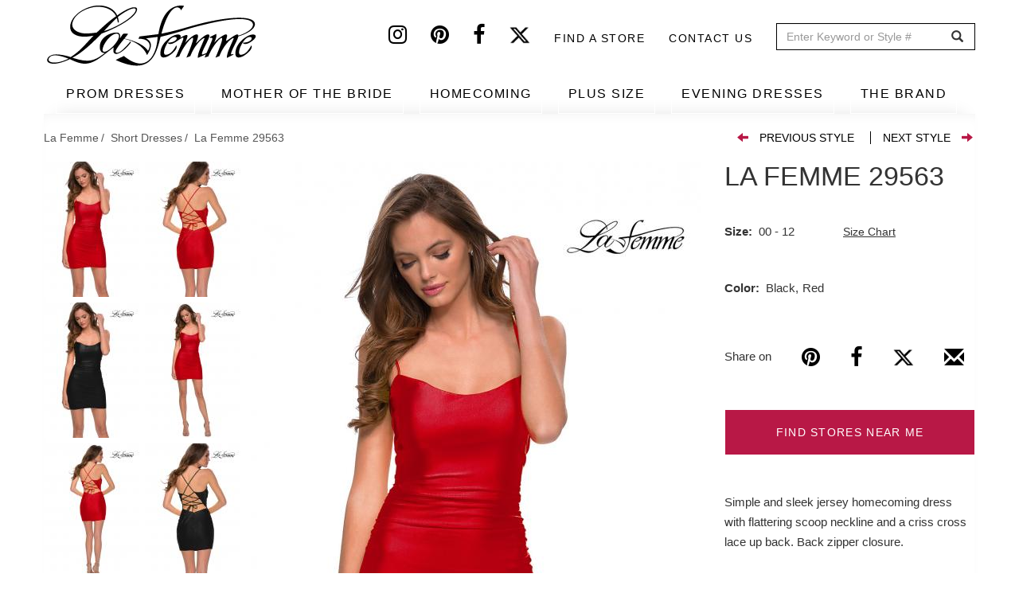

--- FILE ---
content_type: text/html; charset=UTF-8
request_url: https://www.lafemmefashion.com/short-dresses/La-Femme-29563
body_size: 11949
content:
<!DOCTYPE html><html lang="en" dir="ltr" xmlns:dc="http://purl.org/dc/terms/" xmlns:og="http://ogp.me/ns#" xmlns:article="http://ogp.me/ns/article#" xmlns:book="http://ogp.me/ns/book#" xmlns:product="http://ogp.me/ns/product#" xmlns:profile="http://ogp.me/ns/profile#" xmlns:video="http://ogp.me/ns/video#"><head> <script async src="https://www.googletagmanager.com/gtag/js?id=G-9VRBYJ1LYV"></script><script>
window.dataLayer = window.dataLayer || [];
function gtag(){window.dataLayer.push(arguments);}
gtag('js', new Date());
gtag('config', 'G-9VRBYJ1LYV');
</script><meta charset="utf-8" /><meta name="title" content="Short Dress Style #29563 | La Femme" /><meta property="og:site_name" content="La Femme" /><link rel="canonical" href="https://www.lafemmefashion.com/short-dresses/La-Femme-29563" /><meta http-equiv="content-language" content="en" /><meta name="twitter:card" content="photo" /><meta name="robots" content="noodp, noydir" /><meta name="description" content="Simple and sleek jersey homecoming dress with flattering scoop neckline and a criss cross lace up back. Back zipper closure." /><meta property="og:type" content="website" /><meta property="fb:app_id" content="306508780033834" /><meta name="twitter:site" content="@lafemmefashion" /><meta name="twitter:title" content="La Femme 29563" /><meta name="twitter:description" content="Simple and sleek jersey homecoming dress with flattering scoop neckline and a criss cross lace up back. Back zipper closure." /><meta property="og:url" content="https://www.lafemmefashion.com/short-dresses/La-Femme-29563" /><link rel="image_src" href="https://www.lafemmefashion.com/sites/default/files/dresses_images/red-homecoming-dress-1-29563.jpg" /><meta property="og:title" content="La Femme 29563" /><meta name="referrer" content="no-referrer" /><meta property="og:description" content="Simple and sleek jersey homecoming dress with flattering scoop neckline and a criss cross lace up back. Back zipper closure." /><meta name="twitter:image:height" content="1666" /><meta name="twitter:image:width" content="1111" /><meta name="twitter:image:alt" content="Picture of: Scoop Neckline Short Jersey Homecoming Dress in Red, Style: 29563, Main Picture" /><meta name="twitter:image" content="https://www.lafemmefashion.com/sites/default/files/dresses_images/red-homecoming-dress-1-29563.jpg" /><meta property="og:image" content="https://www.lafemmefashion.com/sites/default/files/styles/dress_detail_565x890/public/dresses_images/red-homecoming-dress-1-29563.jpg?itok=kcZRhKCJ" /><meta property="og:image:url" content="https://www.lafemmefashion.com/sites/default/files/styles/dress_detail_565x890/public/dresses_images/red-homecoming-dress-1-29563.jpg?itok=kcZRhKCJ" /><meta property="og:image:width" content="1111" /><meta property="og:image:height" content="1666" /><meta name="MobileOptimized" content="width" /><meta name="HandheldFriendly" content="true" /><meta name="viewport" content="width=device-width, initial-scale=1.0" /><script type="application/ld+json">{
"@context": "http://schema.org",
"@graph": [
{
"@type": "WebSite",
"name": "La Femme",
"url": "https://www.lafemmefashion.com/",
"publisher": {
"@type": "Organization",
"name": "La Femme",
"url": "https://www.lafemmefashion.com/",
"logo": {
"@type": "ImageObject",
"representativeOfPage": "True",
"url": "https://www.lafemmefashion.com/sites/default/files/logo.png",
"width": "274",
"height": "80"
}
}
},
{
"@type": "Product",
"name": "La Femme 29563",
"description": "Simple and sleek jersey homecoming dress with flattering scoop neckline and a criss cross lace up back. Back zipper closure.",
"image": {
"@type": "ImageObject",
"representativeOfPage": "True",
"url": "https://www.lafemmefashion.com/sites/default/files/styles/dress_detail_565x890/public/dresses_images/red-homecoming-dress-1-29563.jpg?itok=kcZRhKCJ",
"width": "565",
"height": "890"
},
"offers": {
"@type": "Offer",
"price": "",
"priceCurrency": "",
"url": "https://www.lafemmefashion.com/short-dresses/La-Femme-29563",
"availability": "",
"validFrom": ""
}
},
{
"@type": "ItemPage",
"@id": "https://www.lafemmefashion.com/short-dresses/La-Femme-29563"
}
]
}</script><link rel="shortcut icon" href="/themes/custom/lafemme/favicon.ico" type="image/vnd.microsoft.icon" /><link rel="revision" href="/short-dresses/La-Femme-29563" /><script>window.a2a_config=window.a2a_config||{};a2a_config.callbacks=a2a_config.callbacks||[];a2a_config.templates=a2a_config.templates||{};</script><link rel="manifest" href="/manifest.json"><meta name="theme-color" content="#ffffff"><title>Short Dress Style #29563 | La Femme</title><link rel="stylesheet" href="/sites/default/files/css/css_9yKBcWSRVW89fTGxtcMSE06zVh2_qL-YNSE-OnTYyZI.css?t5o2a0" media="all" /><link rel="stylesheet" href="/sites/default/files/css/css_lOVlLU-Q0QINB3Dl0yq5cAw9EjrpRvVlfJKRza-56Jo.css?t5o2a0" media="all" /><link rel="stylesheet" href="/sites/default/files/css/css_FIgUFehJH7ZJXaDI-nV1SBN_49y_Txyui_REQ6BYN1k.css?t5o2a0" media="all" /> <!--[if lte IE 8]><script src="/sites/default/files/js/js_VtafjXmRvoUgAzqzYTA3Wrjkx9wcWhjP0G4ZnnqRamA.js"></script><![endif]--></head><body class="page-node-5447 path-node page-node-type-dress has-glyphicons"> <a href="#main-content" class="visually-hidden focusable skip-link"> Skip to main content </a> <header id="navbar" role="banner"><div class="header-top"><div class="container"> <a class="logo desktop-only" href="/" title="Home" rel="home"> <img src="/sites/default/files/logo.png" alt="Prom dresses from La Femme"> </a><div class="region region-header-top"> <section id="block-headersocial" class="block block-block-content block-block-content108b619c-edf0-4b24-807f-72d3429dba05 clearfix"><div class="field field--name-body field--type-text-with-summary field--label-hidden field--item"><a href="https://instagram.com/lafemmefashion" target="_blank" aria-label="Instagram" rel="noopener noreferrer"><i class="fa fa-instagram"></i></a><a href="https://www.pinterest.com/lafemmefashion" target="_blank" aria-label="Pinterest" rel="noopener noreferrer"><i class="fa fa-pinterest"></i></a><a href="https://www.facebook.com/La-Femme-Fashion-52333453277/?ref=tn_tnmn" target="_blank" aria-label="Facebook" rel="noopener noreferrer"><i class="fa fa-facebook"></i></a><a href="https://twitter.com/lafemmefashion" target="_blank" aria-label="Twitter" rel="noopener noreferrer"><i class="fa fa-twitter"></i></a></div> </section><nav role="navigation" aria-labelledby="block-headertop-menu" id="block-headertop"><h2 class="visually-hidden" id="block-headertop-menu">Header top</h2><ul class="menu nav header-top"><li> <a href="/find-stores-near-me" data-drupal-link-system-path="find-stores-near-me">Find a store</a></li><li> <a href="/contact-us" data-drupal-link-system-path="node/2970">Contact Us</a></li></ul> </nav><section class="views-exposed-form block block-views block-views-exposed-filter-blocksearch-search clearfix" data-drupal-selector="views-exposed-form-search-search" id="block-exposedformsearchsearch"><form action="/search" method="get" id="views-exposed-form-search-search" accept-charset="UTF-8"><div class="form--inline form-inline clearfix"><div class="form-item js-form-item form-type-textfield js-form-type-textfield form-item-dress js-form-item-dress form-group"> <label for="edit-dress" class="control-label">Search</label> <input placeholder="Enter Keyword or Style #" data-drupal-selector="edit-dress" class="form-text form-control" type="text" id="edit-dress" name="dress" value="" size="30" maxlength="128" /></div><div data-drupal-selector="edit-actions" class="form-actions form-group js-form-wrapper form-wrapper" id="edit-actions"><button data-drupal-selector="edit-submit-search" class="button js-form-submit form-submit btn-default btn" type="submit" id="edit-submit-search" value="GO" name="">GO</button></div></div></form> </section></div></div></div><div class="navbar-header"><div class="container"> <button type="button" class="navbar-toggle" data-toggle="collapse" data-target="#menu-collapse"> <span class="sr-only">Toggle navigation</span> <span class="icon-bar"></span> <span class="icon-bar"></span> <span class="icon-bar"></span> </button></div></div><div id="navbar-collapse"><div class="container"> <a class="logo mobile-only" href="/" title="Home" rel="home"> <img src="/sites/default/files/logo.png" alt="Prom dresses from La Femme"> </a><div class="menu-icons mobile-only"> <a href="/wishlist" class="wishlist-icon icon" aria-label="Wishlist" rel="noopener noreferrer"> <i class="fa fa-heart" aria-hidden="true"></i> </a> <span class="search-icon icon"> <i class="fa fa-search" aria-hidden="true"></i> <section class="views-exposed-form block block-views block-views-exposed-filter-blocksearch-search-mobile clearfix" data-drupal-selector="views-exposed-form-search-search-mobile" id="block-exposedformsearchsearch-mobile"><form action="/search" method="get" id="views-exposed-form-search-search-mobile" accept-charset="UTF-8"><div class="form--inline form-inline clearfix"><div class="form-item js-form-item form-type-textfield js-form-type-textfield form-item-dress js-form-item-dress form-group"> <label for="edit-dress" class="control-label">Search</label> <input placeholder="Enter Keyword or Style #" data-drupal-selector="edit-dress" class="form-text form-control" type="text" id="edit-dress" name="dress" value="" size="30" maxlength="128" /></div><div data-drupal-selector="edit-actions" class="form-actions form-group js-form-wrapper form-wrapper" id="edit-actions"><button data-drupal-selector="edit-submit-search" class="button js-form-submit form-submit btn-default btn" type="submit" id="edit-submit-search" value="GO" name="">GO</button></div></div></form> </section> </span></div><div id="menu-collapse" class="navbar-collapse collapse"><div class="region region-navigation-collapsible"> <nav role="navigation" aria-labelledby="block-lafemme-main-menu-menu" id="block-lafemme-main-menu"><h2 class="sr-only" id="block-lafemme-main-menu-menu">Main navigation</h2><ul class="menu nav navbar-nav"><li> <a href="/prom-dresses" data-drupal-link-system-path="taxonomy/term/1">PROM DRESSES</a></li><li> <a href="/mother-of-the-bride-dresses" data-drupal-link-system-path="taxonomy/term/12">MOTHER OF THE BRIDE</a></li><li> <a href="/homecoming" data-drupal-link-system-path="taxonomy/term/17">HOMECOMING</a></li><li> <a href="/plus-size-dresses" target="_self" data-drupal-link-system-path="taxonomy/term/562">PLUS SIZE</a></li><li> <a href="/evening-dresses" data-drupal-link-system-path="taxonomy/term/5">EVENING DRESSES</a></li><li> <a href="/find-stores-near-me" target="_self" class="mobile-only" data-drupal-link-system-path="find-stores-near-me">FIND STORES NEAR ME</a></li><li class="expanded dropdown"> <a href="/about-us" class="dropdown-toggle" data-toggle="dropdown">THE BRAND <span class="caret"></span></a><ul class="menu dropdown-menu"><li> <a href="/about-us" data-drupal-link-system-path="node/2856">ABOUT US</a></li><li> <a href="/" data-drupal-link-system-path="&lt;front&gt;">SIZE CHART</a></li><li> <a href="/press" data-drupal-link-system-path="press">PRESS</a></li><li> <a href="/news" data-drupal-link-system-path="news">NEWS</a></li><li> <a href="/trade-shows" data-drupal-link-system-path="node/2857">TRADE SHOWS</a></li><li> <a href="/contact-us" target="_self" class="mobile-only" data-drupal-link-system-path="node/2970">CONTACT US</a></li></ul></li></ul> </nav></div></div></div><div class="header-nav-submenu"><div class="container"><ul class="main-submenu-items"><li class="mobile-only shop-all hidden" data-tid="1"><a href="/prom-dresses">SHOP ALL</a></li><li class="mobile-only shop-all hidden" data-tid="12"><a href="/mother-of-the-bride-dresses">SHOP ALL</a></li><li class="mobile-only shop-all hidden" data-tid="17"><a href="/homecoming">SHOP ALL</a></li><li class="mobile-only shop-all hidden" data-tid="562"><a href="/plus-size-dresses">SHOP ALL</a></li><li class="mobile-only shop-all hidden" data-tid="5"><a href="/evening-dresses">SHOP ALL</a></li><li data-term="related_colors">BY COLOR</li><li data-term="event" class="event-subcategory hidden">BY EVENT</li><li data-term="style">BY STYLE</li><li data-term="season">BY COLLECTION</li></ul><div class="submenu-items"><ul class="sub-menu-item-list related_colors" data-term="related_colors"><li><ul class="sub-items row"><li><ul class="sub-items-cat row" data-mid="1"><li class="col-md-12" tid="1"><a href="/prom-dresses/color/black" data-tid="78" class="visible">Black Dresses</a></li><li class="col-md-12" tid="1"><a href="/prom-dresses/color/blue" data-tid="79" class="visible">Blue Dresses</a></li><li class="col-md-12" tid="1"><a href="/prom-dresses/color/brown" data-tid="80" class="visible">Brown Dresses</a></li><li class="col-md-12" tid="1"><a href="/prom-dresses/color/gold" data-tid="81" class="visible">Gold Dresses</a></li><li class="col-md-12" tid="1"><a href="/prom-dresses/color/green" data-tid="82" class="visible">Green Dresses</a></li><li class="col-md-12" tid="1"><a href="/prom-dresses/color/ivory" data-tid="83" class="visible">Ivory Dresses</a></li><li class="col-md-12" tid="1"><a href="/prom-dresses/color/nude" data-tid="84" class="visible">Nude Dresses</a></li><li class="col-md-12" tid="1"><a href="/prom-dresses/color/orange" data-tid="85" class="visible">Orange Dresses</a></li><li class="col-md-12" tid="1"><a href="/prom-dresses/color/pink" data-tid="86" class="visible">Pink Dresses</a></li><li class="col-md-12" tid="1"><a href="/prom-dresses/color/print" data-tid="87" class="visible">Print Dresses</a></li><li class="col-md-12" tid="1"><a href="/prom-dresses/color/purple" data-tid="88" class="visible">Purple Dresses</a></li><li class="col-md-12" tid="1"><a href="/prom-dresses/color/red" data-tid="89" class="visible">Red Dresses</a></li><li class="col-md-12" tid="1"><a href="/prom-dresses/color/silver" data-tid="90" class="visible">Silver Dresses</a></li><li class="col-md-12" tid="1"><a href="/prom-dresses/color/white" data-tid="91" class="visible">White Dresses</a></li><li class="col-md-12" tid="1"><a href="/prom-dresses/color/yellow" data-tid="92" class="visible">Yellow Dresses</a></li></ul></li><li><ul class="sub-items-cat row" data-mid="12"><li class="col-md-12" tid="12"><a href="/mother-of-the-bride-dresses/color/black" data-tid="78" class="visible">Black Dresses</a></li><li class="col-md-12" tid="12"><a href="/mother-of-the-bride-dresses/color/blue" data-tid="79" class="visible">Blue Dresses</a></li><li class="col-md-12" tid="12"><a href="/mother-of-the-bride-dresses/color/brown" data-tid="80" class="visible">Brown Dresses</a></li><li class="col-md-12" tid="12"><a href="/mother-of-the-bride-dresses/color/gold" data-tid="81" class="visible">Gold Dresses</a></li><li class="col-md-12" tid="12"><a href="/mother-of-the-bride-dresses/color/green" data-tid="82" class="visible">Green Dresses</a></li><li class="col-md-12" tid="12"><a href="/mother-of-the-bride-dresses/color/ivory" data-tid="83" class="visible">Ivory Dresses</a></li><li class="col-md-12" tid="12"><a href="/mother-of-the-bride-dresses/color/nude" data-tid="84" class="visible">Nude Dresses</a></li><li class="col-md-12" tid="12"><a href="/mother-of-the-bride-dresses/color/orange" data-tid="85" class="visible">Orange Dresses</a></li><li class="col-md-12" tid="12"><a href="/mother-of-the-bride-dresses/color/pink" data-tid="86" class="visible">Pink Dresses</a></li><li class="col-md-12" tid="12"><a href="/mother-of-the-bride-dresses/color/print" data-tid="87" class="visible">Print Dresses</a></li><li class="col-md-12" tid="12"><a href="/mother-of-the-bride-dresses/color/purple" data-tid="88" class="visible">Purple Dresses</a></li><li class="col-md-12" tid="12"><a href="/mother-of-the-bride-dresses/color/red" data-tid="89" class="visible">Red Dresses</a></li><li class="col-md-12" tid="12"><a href="/mother-of-the-bride-dresses/color/silver" data-tid="90" class="visible">Silver Dresses</a></li><li class="col-md-12" tid="12"><a href="/mother-of-the-bride-dresses/color/white" data-tid="91" class="visible">White Dresses</a></li></ul></li><li><ul class="sub-items-cat row" data-mid="17"><li class="col-md-12" tid="17"><a href="/homecoming/color/black" data-tid="78" class="visible">Black Dresses</a></li><li class="col-md-12" tid="17"><a href="/homecoming/color/blue" data-tid="79" class="visible">Blue Dresses</a></li><li class="col-md-12" tid="17"><a href="/homecoming/color/brown" data-tid="80" class="visible">Brown Dresses</a></li><li class="col-md-12" tid="17"><a href="/homecoming/color/gold" data-tid="81" class="visible">Gold Dresses</a></li><li class="col-md-12" tid="17"><a href="/homecoming/color/green" data-tid="82" class="visible">Green Dresses</a></li><li class="col-md-12" tid="17"><a href="/homecoming/color/ivory" data-tid="83" class="visible">Ivory Dresses</a></li><li class="col-md-12" tid="17"><a href="/homecoming/color/nude" data-tid="84" class="visible">Nude Dresses</a></li><li class="col-md-12" tid="17"><a href="/homecoming/color/orange" data-tid="85" class="visible">Orange Dresses</a></li><li class="col-md-12" tid="17"><a href="/homecoming/color/pink" data-tid="86" class="visible">Pink Dresses</a></li><li class="col-md-12" tid="17"><a href="/homecoming/color/print" data-tid="87" class="visible">Print Dresses</a></li><li class="col-md-12" tid="17"><a href="/homecoming/color/purple" data-tid="88" class="visible">Purple Dresses</a></li><li class="col-md-12" tid="17"><a href="/homecoming/color/red" data-tid="89" class="visible">Red Dresses</a></li><li class="col-md-12" tid="17"><a href="/homecoming/color/silver" data-tid="90" class="visible">Silver Dresses</a></li><li class="col-md-12" tid="17"><a href="/homecoming/color/white" data-tid="91" class="visible">White Dresses</a></li><li class="col-md-12" tid="17"><a href="/homecoming/color/yellow" data-tid="92" class="visible">Yellow Dresses</a></li></ul></li><li><ul class="sub-items-cat row" data-mid="562"><li class="col-md-12" tid="562"><a href="/plus-size-dresses/color/black" data-tid="78" class="visible">Black Dresses</a></li><li class="col-md-12" tid="562"><a href="/plus-size-dresses/color/blue" data-tid="79" class="visible">Blue Dresses</a></li><li class="col-md-12" tid="562"><a href="/plus-size-dresses/color/brown" data-tid="80" class="visible">Brown Dresses</a></li><li class="col-md-12" tid="562"><a href="/plus-size-dresses/color/gold" data-tid="81" class="visible">Gold Dresses</a></li><li class="col-md-12" tid="562"><a href="/plus-size-dresses/color/green" data-tid="82" class="visible">Green Dresses</a></li><li class="col-md-12" tid="562"><a href="/plus-size-dresses/color/nude" data-tid="84" class="visible">Nude Dresses</a></li><li class="col-md-12" tid="562"><a href="/plus-size-dresses/color/orange" data-tid="85" class="visible">Orange Dresses</a></li><li class="col-md-12" tid="562"><a href="/plus-size-dresses/color/pink" data-tid="86" class="visible">Pink Dresses</a></li><li class="col-md-12" tid="562"><a href="/plus-size-dresses/color/purple" data-tid="88" class="visible">Purple Dresses</a></li><li class="col-md-12" tid="562"><a href="/plus-size-dresses/color/red" data-tid="89" class="visible">Red Dresses</a></li><li class="col-md-12" tid="562"><a href="/plus-size-dresses/color/silver" data-tid="90" class="visible">Silver Dresses</a></li><li class="col-md-12" tid="562"><a href="/plus-size-dresses/color/white" data-tid="91" class="visible">White Dresses</a></li><li class="col-md-12" tid="562"><a href="/plus-size-dresses/color/yellow" data-tid="92" class="visible">Yellow Dresses</a></li></ul></li><li><ul class="sub-items-cat row" data-mid="5"><li class="col-md-12" tid="5"><a href="/evening-dresses/color/black" data-tid="78" class="visible">Black Dresses</a></li><li class="col-md-12" tid="5"><a href="/evening-dresses/color/blue" data-tid="79" class="visible">Blue Dresses</a></li><li class="col-md-12" tid="5"><a href="/evening-dresses/color/brown" data-tid="80" class="visible">Brown Dresses</a></li><li class="col-md-12" tid="5"><a href="/evening-dresses/color/gold" data-tid="81" class="visible">Gold Dresses</a></li><li class="col-md-12" tid="5"><a href="/evening-dresses/color/green" data-tid="82" class="visible">Green Dresses</a></li><li class="col-md-12" tid="5"><a href="/evening-dresses/color/ivory" data-tid="83" class="visible">Ivory Dresses</a></li><li class="col-md-12" tid="5"><a href="/evening-dresses/color/nude" data-tid="84" class="visible">Nude Dresses</a></li><li class="col-md-12" tid="5"><a href="/evening-dresses/color/orange" data-tid="85" class="visible">Orange Dresses</a></li><li class="col-md-12" tid="5"><a href="/evening-dresses/color/pink" data-tid="86" class="visible">Pink Dresses</a></li><li class="col-md-12" tid="5"><a href="/evening-dresses/color/print" data-tid="87" class="visible">Print Dresses</a></li><li class="col-md-12" tid="5"><a href="/evening-dresses/color/purple" data-tid="88" class="visible">Purple Dresses</a></li><li class="col-md-12" tid="5"><a href="/evening-dresses/color/red" data-tid="89" class="visible">Red Dresses</a></li><li class="col-md-12" tid="5"><a href="/evening-dresses/color/silver" data-tid="90" class="visible">Silver Dresses</a></li><li class="col-md-12" tid="5"><a href="/evening-dresses/color/white" data-tid="91" class="visible">White Dresses</a></li><li class="col-md-12" tid="5"><a href="/evening-dresses/color/yellow" data-tid="92" class="visible">Yellow Dresses</a></li></ul></li></ul></li></ul><ul class="sub-menu-item-list event" data-term="event"><li><ul class="sub-items row"><li><ul class="sub-items-cat row" data-mid="1"><li class="col-md-12" tid="1"><a href="/prom-dresses/event/bridal" data-tid="18" class="visible">Bridal</a></li><li class="col-md-12" tid="1"><a href="/prom-dresses/event/bridesmaid" data-tid="19" class="visible">Bridesmaid</a></li><li class="col-md-12" tid="1"><a href="/prom-dresses/event/cruise" data-tid="20" class="visible">Cruise</a></li><li class="col-md-12" tid="1"><a href="/prom-dresses/event/formal-dance" data-tid="21" class="visible">Formal Dance</a></li><li class="col-md-12" tid="1"><a href="/prom-dresses/event/holiday-dresses" data-tid="23" class="visible">Holiday Dresses</a></li><li class="col-md-12" tid="1"><a href="/prom-dresses/event/military-ball" data-tid="26" class="visible">Military Ball</a></li><li class="col-md-12" tid="1"><a href="/prom-dresses/event/mother-of-the-bridegroom" data-tid="27" class="visible">Mother of the Bride/Groom</a></li><li class="col-md-12" tid="1"><a href="/prom-dresses/event/party-dresses" data-tid="29" class="visible">Party Dresses</a></li><li class="col-md-12" tid="1"><a href="/prom-dresses/event/prom-dresses" data-tid="30" class="visible">Prom Dresses</a></li><li class="col-md-12" tid="1"><a href="/prom-dresses/event/quinceanera-dresses" data-tid="31" class="visible">Quinceanera Dresses</a></li><li class="col-md-12" tid="1"><a href="/prom-dresses/event/reception" data-tid="32" class="visible">Reception</a></li><li class="col-md-12" tid="1"><a href="/prom-dresses/event/rehearsal-dinner" data-tid="33" class="visible">Rehearsal Dinner</a></li><li class="col-md-12" tid="1"><a href="/prom-dresses/event/short-prom-dresses" data-tid="34" class="visible">Short Prom Dresses</a></li><li class="col-md-12" tid="1"><a href="/prom-dresses/event/sweet-16" data-tid="35" class="visible">Sweet 16</a></li><li class="col-md-12" tid="1"><a href="/prom-dresses/event/wedding-guest" data-tid="37" class="visible">Wedding Guest</a></li></ul></li><li><ul class="sub-items-cat row" data-mid="12"><li class="col-md-12" tid="12"><a href="/mother-of-the-bride-dresses/event/bridal" data-tid="18" class="visible">Bridal</a></li><li class="col-md-12" tid="12"><a href="/mother-of-the-bride-dresses/event/bridesmaid" data-tid="19" class="visible">Bridesmaid</a></li><li class="col-md-12" tid="12"><a href="/mother-of-the-bride-dresses/event/cruise" data-tid="20" class="visible">Cruise</a></li><li class="col-md-12" tid="12"><a href="/mother-of-the-bride-dresses/event/formal-dance" data-tid="21" class="visible">Formal Dance</a></li><li class="col-md-12" tid="12"><a href="/mother-of-the-bride-dresses/event/holiday-dresses" data-tid="23" class="visible">Holiday Dresses</a></li><li class="col-md-12" tid="12"><a href="/mother-of-the-bride-dresses/event/military-ball" data-tid="26" class="visible">Military Ball</a></li><li class="col-md-12" tid="12"><a href="/mother-of-the-bride-dresses/event/mother-of-the-bridegroom" data-tid="27" class="visible">Mother of the Bride/Groom</a></li><li class="col-md-12" tid="12"><a href="/mother-of-the-bride-dresses/event/party-dresses" data-tid="29" class="visible">Party Dresses</a></li><li class="col-md-12" tid="12"><a href="/mother-of-the-bride-dresses/event/quinceanera-dresses" data-tid="31" class="visible">Quinceanera Dresses</a></li><li class="col-md-12" tid="12"><a href="/mother-of-the-bride-dresses/event/reception" data-tid="32" class="visible">Reception</a></li><li class="col-md-12" tid="12"><a href="/mother-of-the-bride-dresses/event/rehearsal-dinner" data-tid="33" class="visible">Rehearsal Dinner</a></li><li class="col-md-12" tid="12"><a href="/mother-of-the-bride-dresses/event/short-prom-dresses" data-tid="34" class="visible">Short Prom Dresses</a></li><li class="col-md-12" tid="12"><a href="/mother-of-the-bride-dresses/event/sweet-16" data-tid="35" class="visible">Sweet 16</a></li><li class="col-md-12" tid="12"><a href="/mother-of-the-bride-dresses/event/wedding-guest" data-tid="37" class="visible">Wedding Guest</a></li></ul></li><li><ul class="sub-items-cat row" data-mid="17"><li class="col-md-12" tid="17"><a href="/homecoming/event/bridal" data-tid="18" class="visible">Bridal</a></li><li class="col-md-12" tid="17"><a href="/homecoming/event/bridesmaid" data-tid="19" class="visible">Bridesmaid</a></li><li class="col-md-12" tid="17"><a href="/homecoming/event/cruise" data-tid="20" class="visible">Cruise</a></li><li class="col-md-12" tid="17"><a href="/homecoming/event/formal-dance" data-tid="21" class="visible">Formal Dance</a></li><li class="col-md-12" tid="17"><a href="/homecoming/event/holiday-dresses" data-tid="23" class="visible">Holiday Dresses</a></li><li class="col-md-12" tid="17"><a href="/homecoming/event/military-ball" data-tid="26" class="visible">Military Ball</a></li><li class="col-md-12" tid="17"><a href="/homecoming/event/mother-of-the-bridegroom" data-tid="27" class="visible">Mother of the Bride/Groom</a></li><li class="col-md-12" tid="17"><a href="/homecoming/event/party-dresses" data-tid="29" class="visible">Party Dresses</a></li><li class="col-md-12" tid="17"><a href="/homecoming/event/prom-dresses" data-tid="30" class="visible">Prom Dresses</a></li><li class="col-md-12" tid="17"><a href="/homecoming/event/quinceanera-dresses" data-tid="31" class="visible">Quinceanera Dresses</a></li><li class="col-md-12" tid="17"><a href="/homecoming/event/reception" data-tid="32" class="visible">Reception</a></li><li class="col-md-12" tid="17"><a href="/homecoming/event/rehearsal-dinner" data-tid="33" class="visible">Rehearsal Dinner</a></li><li class="col-md-12" tid="17"><a href="/homecoming/event/short-prom-dresses" data-tid="34" class="visible">Short Prom Dresses</a></li><li class="col-md-12" tid="17"><a href="/homecoming/event/sweet-16" data-tid="35" class="visible">Sweet 16</a></li><li class="col-md-12" tid="17"><a href="/homecoming/event/wedding-guest" data-tid="37" class="visible">Wedding Guest</a></li></ul></li><li><ul class="sub-items-cat row" data-mid="5"><li class="col-md-12" tid="5"><a href="/evening-dresses/event/bridal" data-tid="18" class="visible">Bridal</a></li><li class="col-md-12" tid="5"><a href="/evening-dresses/event/bridesmaid" data-tid="19" class="visible">Bridesmaid</a></li><li class="col-md-12" tid="5"><a href="/evening-dresses/event/formal-dance" data-tid="21" class="visible">Formal Dance</a></li><li class="col-md-12" tid="5"><a href="/evening-dresses/event/holiday-dresses" data-tid="23" class="visible">Holiday Dresses</a></li><li class="col-md-12" tid="5"><a href="/evening-dresses/event/military-ball" data-tid="26" class="visible">Military Ball</a></li><li class="col-md-12" tid="5"><a href="/evening-dresses/event/mother-of-the-bridegroom" data-tid="27" class="visible">Mother of the Bride/Groom</a></li><li class="col-md-12" tid="5"><a href="/evening-dresses/event/quinceanera-dresses" data-tid="31" class="visible">Quinceanera Dresses</a></li><li class="col-md-12" tid="5"><a href="/evening-dresses/event/reception" data-tid="32" class="visible">Reception</a></li><li class="col-md-12" tid="5"><a href="/evening-dresses/event/rehearsal-dinner" data-tid="33" class="visible">Rehearsal Dinner</a></li><li class="col-md-12" tid="5"><a href="/evening-dresses/event/sweet-16" data-tid="35" class="visible">Sweet 16</a></li><li class="col-md-12" tid="5"><a href="/evening-dresses/event/wedding-guest" data-tid="37" class="visible">Wedding Guest</a></li></ul></li><li><ul class="sub-items-cat row" data-mid="562"><li class="col-md-12" tid="562"><a href="/plus-size-dresses/event/formal-dance" data-tid="21" class="visible">Formal Dance</a></li><li class="col-md-12" tid="562"><a href="/plus-size-dresses/event/holiday-dresses" data-tid="23" class="visible">Holiday Dresses</a></li><li class="col-md-12" tid="562"><a href="/plus-size-dresses/event/military-ball" data-tid="26" class="visible">Military Ball</a></li><li class="col-md-12" tid="562"><a href="/plus-size-dresses/event/quinceanera-dresses" data-tid="31" class="visible">Quinceanera Dresses</a></li><li class="col-md-12" tid="562"><a href="/plus-size-dresses/event/reception" data-tid="32" class="visible">Reception</a></li><li class="col-md-12" tid="562"><a href="/plus-size-dresses/event/short-prom-dresses" data-tid="34" class="visible">Short Prom Dresses</a></li><li class="col-md-12" tid="562"><a href="/plus-size-dresses/event/sweet-16" data-tid="35" class="visible">Sweet 16</a></li><li class="col-md-12" tid="562"><a href="/plus-size-dresses/event/wedding-guest" data-tid="37" class="visible">Wedding Guest</a></li></ul></li></ul></li></ul><ul class="sub-menu-item-list style" data-term="style"><li><ul class="sub-items row"><li><ul class="sub-items-cat row" data-mid="1"><li class="col-md-12" tid="1"><a href="/prom-dresses/style/a-line" data-tid="39" class="visible">A-Line</a></li><li class="col-md-12" tid="1"><a href="/prom-dresses/style/beaded" data-tid="40" class="visible">Beaded</a></li><li class="col-md-12" tid="1"><a href="/prom-dresses/style/cap-sleeves" data-tid="41" class="visible">Cap Sleeves</a></li><li class="col-md-12" tid="1"><a href="/prom-dresses/style/corset-and-bustier" data-tid="589" class="visible">Corset And Bustier</a></li><li class="col-md-12" tid="1"><a href="/prom-dresses/style/cutouts" data-tid="42" class="visible">Cutouts</a></li><li class="col-md-12" tid="1"><a href="/prom-dresses/style/denim" data-tid="491" class="visible">Denim</a></li><li class="col-md-12" tid="1"><a href="/prom-dresses/style/embroidery" data-tid="43" class="visible">Embroidery</a></li><li class="col-md-12" tid="1"><a href="/prom-dresses/style/empire-waist" data-tid="44" class="visible">Empire Waist</a></li><li class="col-md-12" tid="1"><a href="/prom-dresses/style/halter" data-tid="45" class="visible">Halter</a></li><li class="col-md-12" tid="1"><a href="/prom-dresses/style/high-low" data-tid="46" class="visible">High Low</a></li><li class="col-md-12" tid="1"><a href="/prom-dresses/style/high-neckline" data-tid="47" class="visible">High Neckline</a></li><li class="col-md-12" tid="1"><a href="/prom-dresses/style/illusion" data-tid="48" class="visible">Illusion</a></li><li class="col-md-12" tid="1"><a href="/prom-dresses/style/jewel-tone" data-tid="49" class="visible">Jewel Tone</a></li><li class="col-md-12" tid="1"><a href="/prom-dresses/style/jumpsuits" data-tid="569" class="visible">Jumpsuits</a></li><li class="col-md-12" tid="1"><a href="/prom-dresses/style/lace" data-tid="51" class="visible">Lace</a></li><li class="col-md-12" tid="1"><a href="/prom-dresses/style/long-dresses" data-tid="52" class="visible">Long Dresses</a></li><li class="col-md-12" tid="1"><a href="/prom-dresses/style/long-sleeves" data-tid="53" class="visible">Long Sleeves</a></li><li class="col-md-12" tid="1"><a href="/prom-dresses/style/mermaid" data-tid="54" class="visible">Mermaid</a></li><li class="col-md-12" tid="1"><a href="/prom-dresses/style/metallic" data-tid="55" class="visible">Metallic</a></li><li class="col-md-12" tid="1"><a href="/prom-dresses/style/neon" data-tid="56" class="visible">Neon</a></li><li class="col-md-12" tid="1"><a href="/prom-dresses/style/off-the-shoulder" data-tid="57" class="visible">Off The Shoulder</a></li><li class="col-md-12" tid="1"><a href="/prom-dresses/style/ombre" data-tid="58" class="visible">Ombre</a></li></ul></li><li><ul class="sub-items-cat row" data-mid="12"><li class="col-md-12" tid="12"><a href="/mother-of-the-bride-dresses/style/a-line" data-tid="39" class="visible">A-Line</a></li><li class="col-md-12" tid="12"><a href="/mother-of-the-bride-dresses/style/beaded" data-tid="40" class="visible">Beaded</a></li><li class="col-md-12" tid="12"><a href="/mother-of-the-bride-dresses/style/cap-sleeves" data-tid="41" class="visible">Cap Sleeves</a></li><li class="col-md-12" tid="12"><a href="/mother-of-the-bride-dresses/style/cutouts" data-tid="42" class="visible">Cutouts</a></li><li class="col-md-12" tid="12"><a href="/mother-of-the-bride-dresses/style/denim" data-tid="491" class="visible">Denim</a></li><li class="col-md-12" tid="12"><a href="/mother-of-the-bride-dresses/style/embroidery" data-tid="43" class="visible">Embroidery</a></li><li class="col-md-12" tid="12"><a href="/mother-of-the-bride-dresses/style/empire-waist" data-tid="44" class="visible">Empire Waist</a></li><li class="col-md-12" tid="12"><a href="/mother-of-the-bride-dresses/style/halter" data-tid="45" class="visible">Halter</a></li><li class="col-md-12" tid="12"><a href="/mother-of-the-bride-dresses/style/high-low" data-tid="46" class="visible">High Low</a></li><li class="col-md-12" tid="12"><a href="/mother-of-the-bride-dresses/style/high-neckline" data-tid="47" class="visible">High Neckline</a></li><li class="col-md-12" tid="12"><a href="/mother-of-the-bride-dresses/style/illusion" data-tid="48" class="visible">Illusion</a></li><li class="col-md-12" tid="12"><a href="/mother-of-the-bride-dresses/style/jewel-tone" data-tid="49" class="visible">Jewel Tone</a></li><li class="col-md-12" tid="12"><a href="/mother-of-the-bride-dresses/style/jumpsuits" data-tid="569" class="visible">Jumpsuits</a></li><li class="col-md-12" tid="12"><a href="/mother-of-the-bride-dresses/style/knee-length" data-tid="50" class="visible">Knee Length</a></li><li class="col-md-12" tid="12"><a href="/mother-of-the-bride-dresses/style/lace" data-tid="51" class="visible">Lace</a></li><li class="col-md-12" tid="12"><a href="/mother-of-the-bride-dresses/style/long-dresses" data-tid="52" class="visible">Long Dresses</a></li><li class="col-md-12" tid="12"><a href="/mother-of-the-bride-dresses/style/long-sleeves" data-tid="53" class="visible">Long Sleeves</a></li><li class="col-md-12" tid="12"><a href="/mother-of-the-bride-dresses/style/mermaid" data-tid="54" class="visible">Mermaid</a></li><li class="col-md-12" tid="12"><a href="/mother-of-the-bride-dresses/style/metallic" data-tid="55" class="visible">Metallic</a></li><li class="col-md-12" tid="12"><a href="/mother-of-the-bride-dresses/style/neon" data-tid="56" class="visible">Neon</a></li><li class="col-md-12" tid="12"><a href="/mother-of-the-bride-dresses/style/off-the-shoulder" data-tid="57" class="visible">Off The Shoulder</a></li><li class="col-md-12" tid="12"><a href="/mother-of-the-bride-dresses/style/ombre" data-tid="58" class="visible">Ombre</a></li></ul></li><li><ul class="sub-items-cat row" data-mid="17"><li class="col-md-12" tid="17"><a href="/homecoming/style/a-line" data-tid="39" class="visible">A-Line</a></li><li class="col-md-12" tid="17"><a href="/homecoming/style/beaded" data-tid="40" class="visible">Beaded</a></li><li class="col-md-12" tid="17"><a href="/homecoming/style/cap-sleeves" data-tid="41" class="visible">Cap Sleeves</a></li><li class="col-md-12" tid="17"><a href="/homecoming/style/corset-and-bustier" data-tid="589" class="visible">Corset And Bustier</a></li><li class="col-md-12" tid="17"><a href="/homecoming/style/cutouts" data-tid="42" class="visible">Cutouts</a></li><li class="col-md-12" tid="17"><a href="/homecoming/style/denim" data-tid="491" class="visible">Denim</a></li><li class="col-md-12" tid="17"><a href="/homecoming/style/embroidery" data-tid="43" class="visible">Embroidery</a></li><li class="col-md-12" tid="17"><a href="/homecoming/style/empire-waist" data-tid="44" class="visible">Empire Waist</a></li><li class="col-md-12" tid="17"><a href="/homecoming/style/halter" data-tid="45" class="visible">Halter</a></li><li class="col-md-12" tid="17"><a href="/homecoming/style/high-low" data-tid="46" class="visible">High Low</a></li><li class="col-md-12" tid="17"><a href="/homecoming/style/high-neckline" data-tid="47" class="visible">High Neckline</a></li><li class="col-md-12" tid="17"><a href="/homecoming/style/illusion" data-tid="48" class="visible">Illusion</a></li><li class="col-md-12" tid="17"><a href="/homecoming/style/jewel-tone" data-tid="49" class="visible">Jewel Tone</a></li><li class="col-md-12" tid="17"><a href="/homecoming/style/knee-length" data-tid="50" class="visible">Knee Length</a></li><li class="col-md-12" tid="17"><a href="/homecoming/style/lace" data-tid="51" class="visible">Lace</a></li><li class="col-md-12" tid="17"><a href="/homecoming/style/long-dresses" data-tid="52" class="visible">Long Dresses</a></li><li class="col-md-12" tid="17"><a href="/homecoming/style/long-sleeves" data-tid="53" class="visible">Long Sleeves</a></li><li class="col-md-12" tid="17"><a href="/homecoming/style/metallic" data-tid="55" class="visible">Metallic</a></li><li class="col-md-12" tid="17"><a href="/homecoming/style/neon" data-tid="56" class="visible">Neon</a></li><li class="col-md-12" tid="17"><a href="/homecoming/style/off-the-shoulder" data-tid="57" class="visible">Off The Shoulder</a></li><li class="col-md-12" tid="17"><a href="/homecoming/style/ombre" data-tid="58" class="visible">Ombre</a></li><li class="col-md-12" tid="17"><a href="/homecoming/style/one-shoulder" data-tid="59" class="visible">One Shoulder</a></li></ul></li><li><ul class="sub-items-cat row" data-mid="562"><li class="col-md-12" tid="562"><a href="/plus-size-dresses/style/a-line" data-tid="39" class="visible">A-Line</a></li><li class="col-md-12" tid="562"><a href="/plus-size-dresses/style/beaded" data-tid="40" class="visible">Beaded</a></li><li class="col-md-12" tid="562"><a href="/plus-size-dresses/style/cap-sleeves" data-tid="41" class="visible">Cap Sleeves</a></li><li class="col-md-12" tid="562"><a href="/plus-size-dresses/style/corset-and-bustier" data-tid="589" class="visible">Corset And Bustier</a></li><li class="col-md-12" tid="562"><a href="/plus-size-dresses/style/cutouts" data-tid="42" class="visible">Cutouts</a></li><li class="col-md-12" tid="562"><a href="/plus-size-dresses/style/empire-waist" data-tid="44" class="visible">Empire Waist</a></li><li class="col-md-12" tid="562"><a href="/plus-size-dresses/style/high-neckline" data-tid="47" class="visible">High Neckline</a></li><li class="col-md-12" tid="562"><a href="/plus-size-dresses/style/illusion" data-tid="48" class="visible">Illusion</a></li><li class="col-md-12" tid="562"><a href="/plus-size-dresses/style/jewel-tone" data-tid="49" class="visible">Jewel Tone</a></li><li class="col-md-12" tid="562"><a href="/plus-size-dresses/style/jumpsuits" data-tid="569" class="visible">Jumpsuits</a></li><li class="col-md-12" tid="562"><a href="/plus-size-dresses/style/lace" data-tid="51" class="visible">Lace</a></li><li class="col-md-12" tid="562"><a href="/plus-size-dresses/style/long-dresses" data-tid="52" class="visible">Long Dresses</a></li><li class="col-md-12" tid="562"><a href="/plus-size-dresses/style/long-sleeves" data-tid="53" class="visible">Long Sleeves</a></li><li class="col-md-12" tid="562"><a href="/plus-size-dresses/style/mermaid" data-tid="54" class="visible">Mermaid</a></li><li class="col-md-12" tid="562"><a href="/plus-size-dresses/style/metallic" data-tid="55" class="visible">Metallic</a></li><li class="col-md-12" tid="562"><a href="/plus-size-dresses/style/neon" data-tid="56" class="visible">Neon</a></li><li class="col-md-12" tid="562"><a href="/plus-size-dresses/style/off-the-shoulder" data-tid="57" class="visible">Off The Shoulder</a></li><li class="col-md-12" tid="562"><a href="/plus-size-dresses/style/ombre" data-tid="58" class="visible">Ombre</a></li><li class="col-md-12" tid="562"><a href="/plus-size-dresses/style/one-shoulder" data-tid="59" class="visible">One Shoulder</a></li><li class="col-md-12" tid="562"><a href="/plus-size-dresses/style/open-back" data-tid="60" class="visible">Open Back</a></li><li class="col-md-12" tid="562"><a href="/plus-size-dresses/style/plus-size" data-tid="542" class="visible">Plus Size</a></li><li class="col-md-12" tid="562"><a href="/plus-size-dresses/style/pockets" data-tid="63" class="visible">Pockets</a></li></ul></li><li><ul class="sub-items-cat row" data-mid="5"><li class="col-md-12" tid="5"><a href="/evening-dresses/style/a-line" data-tid="39" class="visible">A-Line</a></li><li class="col-md-12" tid="5"><a href="/evening-dresses/style/beaded" data-tid="40" class="visible">Beaded</a></li><li class="col-md-12" tid="5"><a href="/evening-dresses/style/cap-sleeves" data-tid="41" class="visible">Cap Sleeves</a></li><li class="col-md-12" tid="5"><a href="/evening-dresses/style/corset-and-bustier" data-tid="589" class="visible">Corset And Bustier</a></li><li class="col-md-12" tid="5"><a href="/evening-dresses/style/cutouts" data-tid="42" class="visible">Cutouts</a></li><li class="col-md-12" tid="5"><a href="/evening-dresses/style/embroidery" data-tid="43" class="visible">Embroidery</a></li><li class="col-md-12" tid="5"><a href="/evening-dresses/style/empire-waist" data-tid="44" class="visible">Empire Waist</a></li><li class="col-md-12" tid="5"><a href="/evening-dresses/style/halter" data-tid="45" class="visible">Halter</a></li><li class="col-md-12" tid="5"><a href="/evening-dresses/style/high-neckline" data-tid="47" class="visible">High Neckline</a></li><li class="col-md-12" tid="5"><a href="/evening-dresses/style/illusion" data-tid="48" class="visible">Illusion</a></li><li class="col-md-12" tid="5"><a href="/evening-dresses/style/jewel-tone" data-tid="49" class="visible">Jewel Tone</a></li><li class="col-md-12" tid="5"><a href="/evening-dresses/style/knee-length" data-tid="50" class="visible">Knee Length</a></li><li class="col-md-12" tid="5"><a href="/evening-dresses/style/lace" data-tid="51" class="visible">Lace</a></li><li class="col-md-12" tid="5"><a href="/evening-dresses/style/long-dresses" data-tid="52" class="visible">Long Dresses</a></li><li class="col-md-12" tid="5"><a href="/evening-dresses/style/long-sleeves" data-tid="53" class="visible">Long Sleeves</a></li><li class="col-md-12" tid="5"><a href="/evening-dresses/style/mermaid" data-tid="54" class="visible">Mermaid</a></li><li class="col-md-12" tid="5"><a href="/evening-dresses/style/metallic" data-tid="55" class="visible">Metallic</a></li><li class="col-md-12" tid="5"><a href="/evening-dresses/style/neon" data-tid="56" class="visible">Neon</a></li><li class="col-md-12" tid="5"><a href="/evening-dresses/style/off-the-shoulder" data-tid="57" class="visible">Off The Shoulder</a></li><li class="col-md-12" tid="5"><a href="/evening-dresses/style/ombre" data-tid="58" class="visible">Ombre</a></li><li class="col-md-12" tid="5"><a href="/evening-dresses/style/one-shoulder" data-tid="59" class="visible">One Shoulder</a></li><li class="col-md-12" tid="5"><a href="/evening-dresses/style/open-back" data-tid="60" class="visible">Open Back</a></li></ul></li></ul></li><li><ul class="sub-items row"><li><ul class="sub-items-cat row" data-mid="1"><li class="col-md-12" tid="1"><a href="/prom-dresses/style/one-shoulder" data-tid="59" class="visible">One Shoulder</a></li><li class="col-md-12" tid="1"><a href="/prom-dresses/style/open-back" data-tid="60" class="visible">Open Back</a></li><li class="col-md-12" tid="1"><a href="/prom-dresses/style/pastel" data-tid="61" class="visible">Pastel</a></li><li class="col-md-12" tid="1"><a href="/prom-dresses/style/pleated" data-tid="62" class="visible">Pleated</a></li><li class="col-md-12" tid="1"><a href="/prom-dresses/style/plus-size" data-tid="542" class="visible">Plus Size</a></li><li class="col-md-12" tid="1"><a href="/prom-dresses/style/pockets" data-tid="63" class="visible">Pockets</a></li><li class="col-md-12" tid="1"><a href="/prom-dresses/style/prints-and-polka-dots" data-tid="64" class="visible">Prints And Polka Dots</a></li><li class="col-md-12" tid="1"><a href="/prom-dresses/style/ruched" data-tid="65" class="visible">Ruched</a></li><li class="col-md-12" tid="1"><a href="/prom-dresses/style/satin" data-tid="546" class="visible">Satin</a></li><li class="col-md-12" tid="1"><a href="/prom-dresses/style/sequins" data-tid="66" class="visible">Sequins</a></li><li class="col-md-12" tid="1"><a href="/prom-dresses/style/short-dresses" data-tid="67" class="visible">Short Dresses</a></li><li class="col-md-12" tid="1"><a href="/prom-dresses/style/shorts" data-tid="69" class="visible">Shorts</a></li><li class="col-md-12" tid="1"><a href="/prom-dresses/style/simple-dresses" data-tid="540" class="visible">Simple Dresses</a></li><li class="col-md-12" tid="1"><a href="/prom-dresses/style/strapless" data-tid="71" class="visible">Strapless</a></li><li class="col-md-12" tid="1"><a href="/prom-dresses/style/sweetheart" data-tid="72" class="visible">Sweetheart</a></li><li class="col-md-12" tid="1"><a href="/prom-dresses/style/tiered-and-ruffled" data-tid="590" class="visible">Tiered And Ruffled</a></li><li class="col-md-12" tid="1"><a href="/prom-dresses/style/two-piece-dresses" data-tid="74" class="visible">Two Piece Dresses</a></li><li class="col-md-12" tid="1"><a href="/prom-dresses/style/v-neck" data-tid="75" class="visible">V-Neck</a></li><li class="col-md-12" tid="1"><a href="/prom-dresses/style/vegan-leather" data-tid="76" class="visible">Vegan Leather</a></li><li class="col-md-12" tid="1"><a href="/prom-dresses/style/velvet" data-tid="77" class="visible">Velvet</a></li></ul></li><li><ul class="sub-items-cat row" data-mid="12"><li class="col-md-12" tid="12"><a href="/mother-of-the-bride-dresses/style/one-shoulder" data-tid="59" class="visible">One Shoulder</a></li><li class="col-md-12" tid="12"><a href="/mother-of-the-bride-dresses/style/open-back" data-tid="60" class="visible">Open Back</a></li><li class="col-md-12" tid="12"><a href="/mother-of-the-bride-dresses/style/pastel" data-tid="61" class="visible">Pastel</a></li><li class="col-md-12" tid="12"><a href="/mother-of-the-bride-dresses/style/pleated" data-tid="62" class="visible">Pleated</a></li><li class="col-md-12" tid="12"><a href="/mother-of-the-bride-dresses/style/plus-size" data-tid="542" class="visible">Plus Size</a></li><li class="col-md-12" tid="12"><a href="/mother-of-the-bride-dresses/style/pockets" data-tid="63" class="visible">Pockets</a></li><li class="col-md-12" tid="12"><a href="/mother-of-the-bride-dresses/style/prints-and-polka-dots" data-tid="64" class="visible">Prints And Polka Dots</a></li><li class="col-md-12" tid="12"><a href="/mother-of-the-bride-dresses/style/ruched" data-tid="65" class="visible">Ruched</a></li><li class="col-md-12" tid="12"><a href="/mother-of-the-bride-dresses/style/satin" data-tid="546" class="visible">Satin</a></li><li class="col-md-12" tid="12"><a href="/mother-of-the-bride-dresses/style/sequins" data-tid="66" class="visible">Sequins</a></li><li class="col-md-12" tid="12"><a href="/mother-of-the-bride-dresses/style/short-dresses" data-tid="67" class="visible">Short Dresses</a></li><li class="col-md-12" tid="12"><a href="/mother-of-the-bride-dresses/style/shorts" data-tid="69" class="visible">Shorts</a></li><li class="col-md-12" tid="12"><a href="/mother-of-the-bride-dresses/style/simple-dresses" data-tid="540" class="visible">Simple Dresses</a></li><li class="col-md-12" tid="12"><a href="/mother-of-the-bride-dresses/style/strapless" data-tid="71" class="visible">Strapless</a></li><li class="col-md-12" tid="12"><a href="/mother-of-the-bride-dresses/style/sweetheart" data-tid="72" class="visible">Sweetheart</a></li><li class="col-md-12" tid="12"><a href="/mother-of-the-bride-dresses/style/three-quarter-sleeves" data-tid="73" class="visible">Three-Quarter Sleeves</a></li><li class="col-md-12" tid="12"><a href="/mother-of-the-bride-dresses/style/two-piece-dresses" data-tid="74" class="visible">Two Piece Dresses</a></li><li class="col-md-12" tid="12"><a href="/mother-of-the-bride-dresses/style/v-neck" data-tid="75" class="visible">V-Neck</a></li><li class="col-md-12" tid="12"><a href="/mother-of-the-bride-dresses/style/velvet" data-tid="77" class="visible">Velvet</a></li></ul></li><li><ul class="sub-items-cat row" data-mid="17"><li class="col-md-12" tid="17"><a href="/homecoming/style/open-back" data-tid="60" class="visible">Open Back</a></li><li class="col-md-12" tid="17"><a href="/homecoming/style/pastel" data-tid="61" class="visible">Pastel</a></li><li class="col-md-12" tid="17"><a href="/homecoming/style/pleated" data-tid="62" class="visible">Pleated</a></li><li class="col-md-12" tid="17"><a href="/homecoming/style/pockets" data-tid="63" class="visible">Pockets</a></li><li class="col-md-12" tid="17"><a href="/homecoming/style/prints-and-polka-dots" data-tid="64" class="visible">Prints And Polka Dots</a></li><li class="col-md-12" tid="17"><a href="/homecoming/style/ruched" data-tid="65" class="visible">Ruched</a></li><li class="col-md-12" tid="17"><a href="/homecoming/style/satin" data-tid="546" class="visible">Satin</a></li><li class="col-md-12" tid="17"><a href="/homecoming/style/sequins" data-tid="66" class="visible">Sequins</a></li><li class="col-md-12" tid="17"><a href="/homecoming/style/short-dresses" data-tid="67" class="visible">Short Dresses</a></li><li class="col-md-12" tid="17"><a href="/homecoming/style/shorts" data-tid="69" class="visible">Shorts</a></li><li class="col-md-12" tid="17"><a href="/homecoming/style/strapless" data-tid="71" class="visible">Strapless</a></li><li class="col-md-12" tid="17"><a href="/homecoming/style/sweetheart" data-tid="72" class="visible">Sweetheart</a></li><li class="col-md-12" tid="17"><a href="/homecoming/style/three-quarter-sleeves" data-tid="73" class="visible">Three-Quarter Sleeves</a></li><li class="col-md-12" tid="17"><a href="/homecoming/style/tiered-and-ruffled" data-tid="590" class="visible">Tiered And Ruffled</a></li><li class="col-md-12" tid="17"><a href="/homecoming/style/two-piece-dresses" data-tid="74" class="visible">Two Piece Dresses</a></li><li class="col-md-12" tid="17"><a href="/homecoming/style/v-neck" data-tid="75" class="visible">V-Neck</a></li><li class="col-md-12" tid="17"><a href="/homecoming/style/vegan-leather" data-tid="76" class="visible">Vegan Leather</a></li><li class="col-md-12" tid="17"><a href="/homecoming/style/velvet" data-tid="77" class="visible">Velvet</a></li></ul></li><li><ul class="sub-items-cat row" data-mid="5"><li class="col-md-12" tid="5"><a href="/evening-dresses/style/pastel" data-tid="61" class="visible">Pastel</a></li><li class="col-md-12" tid="5"><a href="/evening-dresses/style/pleated" data-tid="62" class="visible">Pleated</a></li><li class="col-md-12" tid="5"><a href="/evening-dresses/style/plus-size" data-tid="542" class="visible">Plus Size</a></li><li class="col-md-12" tid="5"><a href="/evening-dresses/style/pockets" data-tid="63" class="visible">Pockets</a></li><li class="col-md-12" tid="5"><a href="/evening-dresses/style/prints-and-polka-dots" data-tid="64" class="visible">Prints And Polka Dots</a></li><li class="col-md-12" tid="5"><a href="/evening-dresses/style/ruched" data-tid="65" class="visible">Ruched</a></li><li class="col-md-12" tid="5"><a href="/evening-dresses/style/satin" data-tid="546" class="visible">Satin</a></li><li class="col-md-12" tid="5"><a href="/evening-dresses/style/sequins" data-tid="66" class="visible">Sequins</a></li><li class="col-md-12" tid="5"><a href="/evening-dresses/style/simple-dresses" data-tid="540" class="visible">Simple Dresses</a></li><li class="col-md-12" tid="5"><a href="/evening-dresses/style/strapless" data-tid="71" class="visible">Strapless</a></li><li class="col-md-12" tid="5"><a href="/evening-dresses/style/sweetheart" data-tid="72" class="visible">Sweetheart</a></li><li class="col-md-12" tid="5"><a href="/evening-dresses/style/three-quarter-sleeves" data-tid="73" class="visible">Three-Quarter Sleeves</a></li><li class="col-md-12" tid="5"><a href="/evening-dresses/style/tiered-and-ruffled" data-tid="590" class="visible">Tiered And Ruffled</a></li><li class="col-md-12" tid="5"><a href="/evening-dresses/style/v-neck" data-tid="75" class="visible">V-Neck</a></li><li class="col-md-12" tid="5"><a href="/evening-dresses/style/velvet" data-tid="77" class="visible">Velvet</a></li></ul></li><li><ul class="sub-items-cat row" data-mid="562"><li class="col-md-12" tid="562"><a href="/plus-size-dresses/style/ruched" data-tid="65" class="visible">Ruched</a></li><li class="col-md-12" tid="562"><a href="/plus-size-dresses/style/satin" data-tid="546" class="visible">Satin</a></li><li class="col-md-12" tid="562"><a href="/plus-size-dresses/style/sequins" data-tid="66" class="visible">Sequins</a></li><li class="col-md-12" tid="562"><a href="/plus-size-dresses/style/short-dresses" data-tid="67" class="visible">Short Dresses</a></li><li class="col-md-12" tid="562"><a href="/plus-size-dresses/style/simple-dresses" data-tid="540" class="visible">Simple Dresses</a></li><li class="col-md-12" tid="562"><a href="/plus-size-dresses/style/strapless" data-tid="71" class="visible">Strapless</a></li><li class="col-md-12" tid="562"><a href="/plus-size-dresses/style/sweetheart" data-tid="72" class="visible">Sweetheart</a></li><li class="col-md-12" tid="562"><a href="/plus-size-dresses/style/three-quarter-sleeves" data-tid="73" class="visible">Three-Quarter Sleeves</a></li><li class="col-md-12" tid="562"><a href="/plus-size-dresses/style/tiered-and-ruffled" data-tid="590" class="visible">Tiered And Ruffled</a></li><li class="col-md-12" tid="562"><a href="/plus-size-dresses/style/two-piece-dresses" data-tid="74" class="visible">Two Piece Dresses</a></li><li class="col-md-12" tid="562"><a href="/plus-size-dresses/style/v-neck" data-tid="75" class="visible">V-Neck</a></li></ul></li></ul></li></ul><ul class="sub-menu-item-list season" data-term="season"><li><ul class="sub-items row"><li><ul class="sub-items-cat row" data-mid="1"><li class="col-md-12" tid="1"><a href="/prom-dresses/collection/spring-2026" data-tid="605" class="visible">Spring 2026</a></li><li class="col-md-12" tid="1"><a href="/prom-dresses/collection/spring-2025" data-tid="597" class="visible">Spring 2025</a></li><li class="col-md-12" tid="1"><a href="/prom-dresses/collection/spring-2024" data-tid="591" class="visible">Spring 2024</a></li><li class="col-md-12" tid="1"><a href="/prom-dresses/collection/spring-2023" data-tid="583" class="visible">Spring 2023</a></li><li class="col-md-12" tid="1"><a href="/prom-dresses/collection/spring-2022" data-tid="577" class="visible">Spring 2022</a></li><li class="col-md-12" tid="1"><a href="/prom-dresses/collection/spring-2021" data-tid="570" class="visible">Spring 2021</a></li><li class="col-md-12" tid="1"><a href="/prom-dresses/collection/spring-2020" data-tid="552" class="visible">Spring 2020</a></li><li class="col-md-12" tid="1"><a href="/prom-dresses/collection/fall-2019" data-tid="549" class="visible">Fall 2019</a></li><li class="col-md-12" tid="1"><a href="/prom-dresses/collection/spring-2019" data-tid="494" class="visible">Spring 2019</a></li><li class="col-md-12" tid="1"><a href="/prom-dresses/collection/spring-2018" data-tid="483" class="visible">Spring 2018</a></li><li class="col-md-12" tid="1"><a href="/prom-dresses/collection/spring-2017" data-tid="481" class="visible">Spring 2017</a></li><li class="col-md-12" tid="1"><a href="/prom-dresses/collection/spring-2016" data-tid="492" class="visible">Spring 2016</a></li></ul></li><li><ul class="sub-items-cat row" data-mid="12"><li class="col-md-12" tid="12"><a href="/mother-of-the-bride-dresses/collection/spring-2026" data-tid="605" class="visible">Spring 2026</a></li><li class="col-md-12" tid="12"><a href="/mother-of-the-bride-dresses/collection/spring-2025" data-tid="597" class="visible">Spring 2025</a></li><li class="col-md-12" tid="12"><a href="/mother-of-the-bride-dresses/collection/spring-2024" data-tid="591" class="visible">Spring 2024</a></li><li class="col-md-12" tid="12"><a href="/mother-of-the-bride-dresses/collection/fall-2023" data-tid="585" class="visible">Fall 2023</a></li><li class="col-md-12" tid="12"><a href="/mother-of-the-bride-dresses/collection/spring-2023" data-tid="583" class="visible">Spring 2023</a></li><li class="col-md-12" tid="12"><a href="/mother-of-the-bride-dresses/collection/spring-2022" data-tid="577" class="visible">Spring 2022</a></li><li class="col-md-12" tid="12"><a href="/mother-of-the-bride-dresses/collection/spring-2021" data-tid="570" class="visible">Spring 2021</a></li><li class="col-md-12" tid="12"><a href="/mother-of-the-bride-dresses/collection/spring-2020" data-tid="552" class="visible">Spring 2020</a></li><li class="col-md-12" tid="12"><a href="/mother-of-the-bride-dresses/collection/spring-2019" data-tid="494" class="visible">Spring 2019</a></li><li class="col-md-12" tid="12"><a href="/mother-of-the-bride-dresses/collection/spring-2017" data-tid="481" class="visible">Spring 2017</a></li><li class="col-md-12" tid="12"><a href="/mother-of-the-bride-dresses/collection/spring-2016" data-tid="492" class="visible">Spring 2016</a></li></ul></li><li><ul class="sub-items-cat row" data-mid="562"><li class="col-md-12" tid="562"><a href="/plus-size-dresses/collection/spring-2025" data-tid="597" class="visible">Spring 2025</a></li><li class="col-md-12" tid="562"><a href="/plus-size-dresses/collection/spring-2024" data-tid="591" class="visible">Spring 2024</a></li><li class="col-md-12" tid="562"><a href="/plus-size-dresses/collection/spring-2023" data-tid="583" class="visible">Spring 2023</a></li><li class="col-md-12" tid="562"><a href="/plus-size-dresses/collection/spring-2022" data-tid="577" class="visible">Spring 2022</a></li><li class="col-md-12" tid="562"><a href="/plus-size-dresses/collection/spring-2020" data-tid="552" class="visible">Spring 2020</a></li></ul></li><li><ul class="sub-items-cat row" data-mid="5"><li class="col-md-12" tid="5"><a href="/evening-dresses/collection/spring-2025" data-tid="597" class="visible">Spring 2025</a></li><li class="col-md-12" tid="5"><a href="/evening-dresses/collection/spring-2024" data-tid="591" class="visible">Spring 2024</a></li><li class="col-md-12" tid="5"><a href="/evening-dresses/collection/spring-2023" data-tid="583" class="visible">Spring 2023</a></li><li class="col-md-12" tid="5"><a href="/evening-dresses/collection/spring-2022" data-tid="577" class="visible">Spring 2022</a></li><li class="col-md-12" tid="5"><a href="/evening-dresses/collection/spring-2021" data-tid="570" class="visible">Spring 2021</a></li><li class="col-md-12" tid="5"><a href="/evening-dresses/collection/spring-2020" data-tid="552" class="visible">Spring 2020</a></li><li class="col-md-12" tid="5"><a href="/evening-dresses/collection/fall-2019" data-tid="549" class="visible">Fall 2019</a></li><li class="col-md-12" tid="5"><a href="/evening-dresses/collection/spring-2019" data-tid="494" class="visible">Spring 2019</a></li><li class="col-md-12" tid="5"><a href="/evening-dresses/collection/spring-2017" data-tid="481" class="visible">Spring 2017</a></li><li class="col-md-12" tid="5"><a href="/evening-dresses/collection/spring-2016" data-tid="492" class="visible">Spring 2016</a></li></ul></li><li><ul class="sub-items-cat row" data-mid="17"><li class="col-md-12" tid="17"><a href="/homecoming/collection/fall-2024" data-tid="596" class="visible">Fall 2024</a></li><li class="col-md-12" tid="17"><a href="/homecoming/collection/fall-2023" data-tid="585" class="visible">Fall 2023</a></li><li class="col-md-12" tid="17"><a href="/homecoming/collection/fall-2022" data-tid="582" class="visible">Fall 2022</a></li><li class="col-md-12" tid="17"><a href="/homecoming/collection/fall-2021" data-tid="576" class="visible">Fall 2021</a></li><li class="col-md-12" tid="17"><a href="/homecoming/collection/fall-2020" data-tid="568" class="visible">Fall 2020</a></li><li class="col-md-12" tid="17"><a href="/homecoming/collection/fall-2019" data-tid="549" class="visible">Fall 2019</a></li><li class="col-md-12" tid="17"><a href="/homecoming/collection/spring-2019" data-tid="494" class="visible">Spring 2019</a></li><li class="col-md-12" tid="17"><a href="/homecoming/collection/fall-2018" data-tid="493" class="visible">Fall 2018</a></li><li class="col-md-12" tid="17"><a href="/homecoming/collection/fall-2017" data-tid="482" class="visible">Fall 2017</a></li><li class="col-md-12" tid="17"><a href="/homecoming/collection/spring-2017" data-tid="481" class="visible">Spring 2017</a></li><li class="col-md-12" tid="17"><a href="/homecoming/collection/spring-2016" data-tid="492" class="visible">Spring 2016</a></li></ul></li></ul></li></ul></div><div id="term-image-wrapper"></div></div></div></div> </header><div role="main" class="main-container container js-quickedit-main-content"><div class="loader-wrapper" style="display: none;"> <i class="fa fa-spinner fa-spin"></i></div><div class="row"><div class="col-sm-12" role="heading"><div class="region region-header"><ol class="breadcrumb" itemscope itemtype="http://schema.org/BreadcrumbList"><li itemprop="itemListElement" itemscope="" itemtype="http://schema.org/ListItem"> <a href="https://www.lafemmefashion.com/" id="https://www.lafemmefashion.com/" itemscope="" itemtype="http://schema.org/Thing" itemprop="item"><span itemprop="name">La Femme</span></a><meta itemprop="position" content="1"><meta itemprop="item" content="https://www.lafemmefashion.com/"></li><li itemprop="itemListElement" itemscope="" itemtype="http://schema.org/ListItem"> <a href="https://www.lafemmefashion.com/short-dresses" id="https://www.lafemmefashion.com/short-dresses" itemscope="" itemtype="http://schema.org/Thing" itemprop="item"><span itemprop="name">Short dresses</span></a><meta itemprop="position" content="2"><meta itemprop="item" content="https://www.lafemmefashion.com/short-dresses"></li><li itemprop="itemListElement" itemscope="" itemtype="http://schema.org/ListItem"> <span itemprop="name">La Femme 29563</span><meta itemprop="position" content="3"><meta itemprop="item" content="https://www.lafemmefashion.com/short-dresses/La-Femme-29563"></li></ol></div></div> <section class="col-sm-12"><div class="chart-size"><div class="size-close"></div><div class="size" style="background-image: url(https://www.lafemmefashion.com/sites/default/files/2019-12/size-chart_1.jpg);"></div></div><div class="region region-content-top"></div> <a id="main-content"></a><div class="region region-content"> <section class="views-element-container block block-views block-views-blockdress-slider clearfix" id="block-views-block-dress-slider"><div class="form-group"><div class="js-view-dom-id-a5188b9a7893646b021628e209fb2ba496c7f98634853a5f565a94dff86e9820"><div class="skin-default"><div class="views-slideshow-controls-top clearfix"><div id="views_slideshow_controls_text_dress-slider" class="views_slideshow_controls_text"> <span id="views_slideshow_controls_text_previous_dress-slider" class="views_slideshow_controls_text_previous"> <a href="#" aria-label="Slider previous" rel="noopener noreferrer">Previous</a></span> <span id="views_slideshow_controls_text_pause_dress-slider" class="views_slideshow_controls_text_pause views-slideshow-controls-text-status-play"> <a href="#">Pause</a></span> <span id="views_slideshow_controls_text_next_dress-slider" class="views_slideshow_controls_text_next"> <a href="#" aria-label="Slider next" rel="noopener noreferrer">Next</a></span></div><div id="widget_pager_top_dress-slider" class="widget_pager widget_pager_top views_slideshow_pager_field" id="widget_pager_top_dress-slider"><div id="views_slideshow_pager_field_item_top_dress-slider_0" class="views_slideshow_pager_field_item views-row-odd views-row-first"><div class="views-field-field-dress-image"><div class="views-content-field-dress-image"> <img data-src="/sites/default/files/styles/dress_single_tumbnails_120x170/public/dresses_images/red-homecoming-dress-1-29563.jpg?itok=qAhUyCyz" alt="Picture of: Scoop Neckline Short Jersey Homecoming Dress in Red, Style: 29563, Main Picture" class="img-responsive" /></div></div></div><div id="views_slideshow_pager_field_item_top_dress-slider_1" class="views_slideshow_pager_field_item views-row-even"><div class="views-field-field-dress-image"><div class="views-content-field-dress-image"> <img data-src="/sites/default/files/styles/dress_single_tumbnails_120x170/public/dresses_images/red-homecoming-dress-2-29563.jpg?itok=I4XmnfaA" alt="Picture of: Scoop Neckline Short Jersey Homecoming Dress in Red, Style: 29563, Back Picture" class="img-responsive" /></div></div></div><div id="views_slideshow_pager_field_item_top_dress-slider_2" class="views_slideshow_pager_field_item views-row-odd"><div class="views-field-field-dress-image"><div class="views-content-field-dress-image"> <img data-src="/sites/default/files/styles/dress_single_tumbnails_120x170/public/dresses_images/black-homecoming-dress-3-29563.jpg?itok=0-Ff9DpQ" alt="Picture of: Scoop Neckline Short Jersey Homecoming Dress in Black, Style: 29563, Detail Picture 1" class="img-responsive" /></div></div></div><div id="views_slideshow_pager_field_item_top_dress-slider_3" class="views_slideshow_pager_field_item views-row-even"><div class="views-field-field-dress-image"><div class="views-content-field-dress-image"> <img data-src="/sites/default/files/styles/dress_single_tumbnails_120x170/public/dresses_images/red-homecoming-dress-4-29563.jpg?itok=Tiw56nm1" alt="Picture of: Scoop Neckline Short Jersey Homecoming Dress in Red, Style: 29563, Detail Picture 2" class="img-responsive" /></div></div></div><div id="views_slideshow_pager_field_item_top_dress-slider_4" class="views_slideshow_pager_field_item views-row-odd"><div class="views-field-field-dress-image"><div class="views-content-field-dress-image"> <img data-src="/sites/default/files/styles/dress_single_tumbnails_120x170/public/dresses_images/red-homecoming-dress-5-29563.jpg?itok=sIIm-SdJ" alt="Picture of: Scoop Neckline Short Jersey Homecoming Dress in Red, Style: 29563, Detail Picture 3" class="img-responsive" /></div></div></div><div id="views_slideshow_pager_field_item_top_dress-slider_5" class="views_slideshow_pager_field_item views-row-even"><div class="views-field-field-dress-image"><div class="views-content-field-dress-image"> <img data-src="/sites/default/files/styles/dress_single_tumbnails_120x170/public/dresses_images/black-homecoming-dress-6-29563.jpg?itok=LaiPMVvQ" alt="Picture of: Scoop Neckline Short Jersey Homecoming Dress in Black, Style: 29563, Detail Picture 4" class="img-responsive" /></div></div></div></div></div><div id="views_slideshow_cycle_main_dress-slider" class="views_slideshow_cycle_main views_slideshow_main"><div id="views_slideshow_cycle_teaser_section_dress-slider" class="views_slideshow_cycle_teaser_section"><div id="views_slideshow_cycle_div_dress-slider_0" class="views_slideshow_cycle_slide views_slideshow_slide views-row-1 views-row-odd"><div class="views-row views-row-0 views-row-odd views-row-first"> <a href="https://www.lafemmefashion.com/sites/default/files/dresses_images/red-homecoming-dress-1-29563.jpg" title="Red" data-colorbox-gallery="gallery-dress-5447-rm_CaZqHScw" class="colorbox" data-cbox-img-attrs="{&quot;title&quot;:&quot;Red&quot;,&quot;alt&quot;:&quot;Picture of: Scoop Neckline Short Jersey Homecoming Dress in Red, Style: 29563, Main Picture&quot;}"><img src="/sites/default/files/styles/dress_detail_565x890/public/dresses_images/red-homecoming-dress-1-29563.jpg?itok=kcZRhKCJ" width="565" height="890" alt="Picture of: Scoop Neckline Short Jersey Homecoming Dress in Red, Style: 29563, Main Picture" title="Red" class="img-responsive" /></a></div></div><div id="views_slideshow_cycle_div_dress-slider_1" class="views_slideshow_cycle_slide views_slideshow_slide views-row-2 views_slideshow_cycle_hidden views-row-even"><div class="views-row views-row-1 views-row-even"> <a href="https://www.lafemmefashion.com/sites/default/files/dresses_images/red-homecoming-dress-2-29563.jpg" title="Red" data-colorbox-gallery="gallery-dress-5447-rm_CaZqHScw" class="colorbox" data-cbox-img-attrs="{&quot;title&quot;:&quot;Red&quot;,&quot;alt&quot;:&quot;Picture of: Scoop Neckline Short Jersey Homecoming Dress in Red, Style: 29563, Back Picture&quot;}"><img src="/sites/default/files/styles/dress_detail_565x890/public/dresses_images/red-homecoming-dress-2-29563.jpg?itok=aWCxDuAL" width="565" height="890" alt="Picture of: Scoop Neckline Short Jersey Homecoming Dress in Red, Style: 29563, Back Picture" title="Red" class="img-responsive" /></a></div></div><div id="views_slideshow_cycle_div_dress-slider_2" class="views_slideshow_cycle_slide views_slideshow_slide views-row-3 views_slideshow_cycle_hidden views-row-odd"><div class="views-row views-row-2 views-row-odd"> <a href="https://www.lafemmefashion.com/sites/default/files/dresses_images/black-homecoming-dress-3-29563.jpg" title="Black" data-colorbox-gallery="gallery-dress-5447-rm_CaZqHScw" class="colorbox" data-cbox-img-attrs="{&quot;title&quot;:&quot;Black&quot;,&quot;alt&quot;:&quot;Picture of: Scoop Neckline Short Jersey Homecoming Dress in Black, Style: 29563, Detail Picture 1&quot;}"><img src="/sites/default/files/styles/dress_detail_565x890/public/dresses_images/black-homecoming-dress-3-29563.jpg?itok=_jak9LXb" width="565" height="890" alt="Picture of: Scoop Neckline Short Jersey Homecoming Dress in Black, Style: 29563, Detail Picture 1" title="Black" class="img-responsive" /></a></div></div><div id="views_slideshow_cycle_div_dress-slider_3" class="views_slideshow_cycle_slide views_slideshow_slide views-row-4 views_slideshow_cycle_hidden views-row-even"><div class="views-row views-row-3 views-row-even"> <a href="https://www.lafemmefashion.com/sites/default/files/dresses_images/red-homecoming-dress-4-29563.jpg" title="Red" data-colorbox-gallery="gallery-dress-5447-rm_CaZqHScw" class="colorbox" data-cbox-img-attrs="{&quot;title&quot;:&quot;Red&quot;,&quot;alt&quot;:&quot;Picture of: Scoop Neckline Short Jersey Homecoming Dress in Red, Style: 29563, Detail Picture 2&quot;}"><img src="/sites/default/files/styles/dress_detail_565x890/public/dresses_images/red-homecoming-dress-4-29563.jpg?itok=L-6oS7P1" width="565" height="890" alt="Picture of: Scoop Neckline Short Jersey Homecoming Dress in Red, Style: 29563, Detail Picture 2" title="Red" class="img-responsive" /></a></div></div><div id="views_slideshow_cycle_div_dress-slider_4" class="views_slideshow_cycle_slide views_slideshow_slide views-row-5 views_slideshow_cycle_hidden views-row-odd"><div class="views-row views-row-4 views-row-odd"> <a href="https://www.lafemmefashion.com/sites/default/files/dresses_images/red-homecoming-dress-5-29563.jpg" title="Red" data-colorbox-gallery="gallery-dress-5447-rm_CaZqHScw" class="colorbox" data-cbox-img-attrs="{&quot;title&quot;:&quot;Red&quot;,&quot;alt&quot;:&quot;Picture of: Scoop Neckline Short Jersey Homecoming Dress in Red, Style: 29563, Detail Picture 3&quot;}"><img src="/sites/default/files/styles/dress_detail_565x890/public/dresses_images/red-homecoming-dress-5-29563.jpg?itok=Me9_O5zo" width="565" height="890" alt="Picture of: Scoop Neckline Short Jersey Homecoming Dress in Red, Style: 29563, Detail Picture 3" title="Red" class="img-responsive" /></a></div></div><div id="views_slideshow_cycle_div_dress-slider_5" class="views_slideshow_cycle_slide views_slideshow_slide views-row-6 views_slideshow_cycle_hidden views-row-even"><div class="views-row views-row-5 views-row-even views-row-last"> <a href="https://www.lafemmefashion.com/sites/default/files/dresses_images/black-homecoming-dress-6-29563.jpg" title="Black" data-colorbox-gallery="gallery-dress-5447-rm_CaZqHScw" class="colorbox" data-cbox-img-attrs="{&quot;title&quot;:&quot;Black&quot;,&quot;alt&quot;:&quot;Picture of: Scoop Neckline Short Jersey Homecoming Dress in Black, Style: 29563, Detail Picture 4&quot;}"><img src="/sites/default/files/styles/dress_detail_565x890/public/dresses_images/black-homecoming-dress-6-29563.jpg?itok=QdvjZ-hY" width="565" height="890" alt="Picture of: Scoop Neckline Short Jersey Homecoming Dress in Black, Style: 29563, Detail Picture 4" title="Black" class="img-responsive" /></a></div></div></div></div></div></div></div> </section> <article role="article" class="dress full clearfix"><div class="controls-wrapper"><div class="custom-control-prev"> <span class="glyphicon glyphicon-arrow-left"></span> <a href="/short-dresses/La-Femme-29564" class="internal previous style">PREVIOUS STYLE</a></div><div class="custom-control-next"> <a href="/short-dresses/La-Femme-29488" class="internal next style">NEXT STYLE</a> <span class="glyphicon glyphicon-arrow-right"></span></div></div><h1>LA FEMME <span>29563</span></h1><div class="size-wrapper"><div class="field field--name-field-dress-size field--type-string field--label-inline"><div class="field--label">Size</div><div class="field--item">00 - 12</div></div> <span class="chart-size-popup">Size Chart</span></div><div class="color-wrapper"><div class="field field--name-field-dress-color field--type-entity-reference field--label-inline"><div class="field--label">Color</div><div class="field__items"><div class="field--item">Black</div><div class="field--item">Red</div></div></div></div><div class="share-icons-wrapper"> <span>Share on</span> <section id="block-addtoanybuttons" class="block block-addtoany block-addtoany-block clearfix"> <span class="a2a_kit a2a_kit_size_32 addtoany_list" data-a2a-url="https://www.lafemmefashion.com/short-dresses/La-Femme-29563" data-a2a-title="29563"><a class="a2a_button_pinterest fa fa-pinterest" aria-label="Pinterest" rel="noopener noreferrer"></a><a class="a2a_button_facebook fa fa-facebook" aria-label="Facebook" rel="noopener noreferrer"></a><a class="a2a_button_twitter fa fa-twitter" aria-label="Twitter" rel="noopener noreferrer"></a></span> </section> <a href="/form/send-a-friend?nid=5447" class="use-ajax send-a-friend" data-dialog-type="modal" aria-label="Send a friend" rel="noopener noreferrer"></a></div><div class="find-store-wrapper"> <a href="/find-stores-near-me" class="custom-button">FIND STORES NEAR ME</a></div><div class="field field--name-body field--type-text-with-summary field--label-hidden field--item"><p>Simple and sleek jersey homecoming dress with flattering scoop neckline and a criss cross lace up back. Back zipper closure.</p></div> </article></div><div class="region region-content-bottom"> <section class="views-element-container block block-views block-views-blockdress-you-may-like clearfix" id="block-views-block-dress-you-may-like"><h2 class="block-title">SUGGESTED STYLES</h2><div class="form-group"><div class="view view-dress view-id-dress view-display-id-you_may_like js-view-dom-id-90cabb4c128d33ad7b840f11f56b8ae83262b42ae5d545adfa16f3053eaf977a"><div class="view-content"><div class="jcarousel-wrapper jcarousel-visible-5 jcarousel-skin-default jcarousel-horizontal"> <a data-jcarousel-control="true" data-target="-=1" class="jcarousel-control-prev" href="#"></a> <a data-jcarousel-control="true" data-target="+=1" class="jcarousel-control-next" href="#"></a><div class="jcarousel" data-jcarousel="true" data-wrap="circular"><ul class="jcarousel-container-horizontal"><li><div class="views-field views-field-field-dress-you-may-like"><div class="field-content"><a href="/short-dresses/La-Femme-26638"><img src="/sites/default/files/styles/you_may_like_215x350/public/dresses_images/navy-homecoming-dress-1-26638.jpg?itok=qLon1myB" width="215" height="350" alt="Picture of: Form Fitting Homecoming Dress with Strappy Open Back in Navy, Style: 26638, Main Picture" title="Blue" class="img-responsive" /></a><div class="title">26638</div></div></div></li><li><div class="views-field views-field-field-dress-you-may-like"><div class="field-content"><a href="/short-dresses/La-Femme-26722"><img src="/sites/default/files/styles/you_may_like_215x350/public/dresses_images/navy-homecoming-dress-1-26722.jpg?itok=W0inXWpu" width="215" height="350" alt="Picture of: Elegant Satin Homecoming Dress with Cut Out Back Detailing in Navy, Style: 26722, Main Picture" title="Blue" class="img-responsive" /></a><div class="title">26722</div></div></div></li><li><div class="views-field views-field-field-dress-you-may-like"><div class="field-content"><a href="/prom-dresses/La-Femme-27501"><img src="/sites/default/files/styles/you_may_like_215x350/public/dresses_images/sapphire-blue-prom-dress-1-27501.jpg?itok=dUQWZlSO" width="215" height="350" alt="Picture of: Form Fitting Jersey Dress with Ruching and Strappy Back in Sapphire Blue, Style: 27501, Main Picture" title="Blue" class="img-responsive" /></a><div class="title">27501</div></div></div></li><li><div class="views-field views-field-field-dress-you-may-like"><div class="field-content"><a href="/prom-dresses/La-Femme-29010"><img src="/sites/default/files/styles/you_may_like_215x350/public/dresses_images/neon-coral-prom-dress-1-29010.jpg?itok=rRfNddr4" width="215" height="350" alt="Picture of: Ruched Neon Prom Dress with Criss Cross Tie Back in Neon Coral, Style: 29010, Main Picture" title="Orange" class="img-responsive" /></a><div class="title">29010</div></div></div></li><li><div class="views-field views-field-field-dress-you-may-like"><div class="field-content"><a href="/prom-dresses/La-Femme-29020"><img src="/sites/default/files/styles/you_may_like_215x350/public/dresses_images/neon-coral-prom-dress-1-29020.jpg?itok=DYWEXESU" width="215" height="350" alt="Picture of: Neon Prom Dress with Ruching and Strappy Back in Neon Coral, Style: 29020, Main Picture" title="Orange" class="img-responsive" /></a><div class="title">29020</div></div></div></li><li><div class="views-field views-field-field-dress-you-may-like"><div class="field-content"><a href="/short-dresses/La-Femme-29259"><img src="/sites/default/files/styles/you_may_like_215x350/public/dresses_images/royal-blue-homecoming-dress-1-29259.jpg?itok=FVJhU3H_" width="215" height="350" alt="Picture of: Short Jersey Dress with Knotted Bodice Detail in Royal Blue, Style: 29259, Main Picture" title="Blue" class="img-responsive" /></a><div class="title">29259</div></div></div></li><li><div class="views-field views-field-field-dress-you-may-like"><div class="field-content"><a href="/short-dresses/La-Femme-29260"><img src="/sites/default/files/styles/you_may_like_215x350/public/dresses_images/royal-blue-homecoming-dress-1-29260.jpg?itok=5f6EWvoD" width="215" height="350" alt="Picture of: Short Jersey Homecoming Dress with Ruching in Royal Blue, Style: 29260, Main Picture" title="Blue" class="img-responsive" /></a><div class="title">29260</div></div></div></li><li><div class="views-field views-field-field-dress-you-may-like"><div class="field-content"><a href="/short-dresses/La-Femme-29262"><img src="/sites/default/files/styles/you_may_like_215x350/public/dresses_images/dark-berry-homecoming-dress-1-29262.jpg?itok=04C-ZTUg" width="215" height="350" alt="Picture of: Center Ruched Party Dress with V-shaped Neckline in Dark Berry, Style: 29262, Main Picture" title="Red" class="img-responsive" /></a><div class="title">29262</div></div></div></li><li><div class="views-field views-field-field-dress-you-may-like"><div class="field-content"><a href="/short-dresses/La-Femme-29316"><img src="/sites/default/files/styles/you_may_like_215x350/public/dresses_images/royal-blue-homecoming-dress-1-29316.jpg?itok=0xBaN689" width="215" height="350" alt="Picture of: Short Jersey Dress with Lace Up Open Back in Royal Blue, Style: 29316, Main Picture" title="Blue" class="img-responsive" /></a><div class="title">29316</div></div></div></li></ul></div></div></div></div></div> </section></div> </section></div></div> <footer class="footer" role="contentinfo"><div class="container"><div class="region region-footer"> <section id="block-headersocial-2" class="block block-block-content block-block-content108b619c-edf0-4b24-807f-72d3429dba05 clearfix"><div class="field field--name-body field--type-text-with-summary field--label-hidden field--item"><a href="https://instagram.com/lafemmefashion" target="_blank" aria-label="Instagram" rel="noopener noreferrer"><i class="fa fa-instagram"></i></a><a href="https://www.pinterest.com/lafemmefashion" target="_blank" aria-label="Pinterest" rel="noopener noreferrer"><i class="fa fa-pinterest"></i></a><a href="https://www.facebook.com/La-Femme-Fashion-52333453277/?ref=tn_tnmn" target="_blank" aria-label="Facebook" rel="noopener noreferrer"><i class="fa fa-facebook"></i></a><a href="https://twitter.com/lafemmefashion" target="_blank" aria-label="Twitter" rel="noopener noreferrer"><i class="fa fa-twitter"></i></a></div> </section><nav role="navigation" aria-labelledby="block-lafemme-footer-menu" id="block-lafemme-footer"><h2 class="visually-hidden" id="block-lafemme-footer-menu">Footer menu</h2><ul class="menu nav footer"><li> <a href="https://www.lafemmefashion.com/accessibility" target="_self">Accessibility</a></li><li> <a href="/contact-us" data-drupal-link-system-path="node/2970">CONTACT US</a></li><li> <a href="/help" data-drupal-link-system-path="node/2855">HELP</a></li><li> <a href="/about-us" data-drupal-link-system-path="node/2856">ABOUT US</a></li><li> <a href="/find-stores-near-me" data-drupal-link-system-path="find-stores-near-me">FIND STORES NEAR ME</a></li></ul> </nav><section id="block-lafemme-copyrightlafemme" class="block block-block-content block-block-content3c80c900-0015-4b9c-85ab-bc8a4af56486 clearfix"><div class="field field--name-body field--type-text-with-summary field--label-hidden field--item">&copy; 2025 La Femme Fashion</div> </section></div></div> </footer><script type="application/json" data-drupal-selector="drupal-settings-json">{"path":{"baseUrl":"\/","scriptPath":null,"pathPrefix":"","currentPath":"node\/5447","currentPathIsAdmin":false,"isFront":false,"currentLanguage":"en"},"pluralDelimiter":"\u0003","ajaxPageState":{"libraries":"ad_news\/ad_news,addtoany\/addtoany,advagg_mod\/css_defer,asset_injector\/css\/wcag_css,asset_injector\/js\/wcag_js,bootstrap\/popover,bootstrap\/tooltip,colorbox\/default,colorbox_inline\/colorbox_inline,colorbox_load\/colorbox_load,colorbox_zoom\/colorbox_zoom,core\/drupal.dialog.ajax,core\/html5shiv,jcarousel\/jcarousel,jcarousel\/skin.default,lafemme\/bootstrap-scripts,lafemme\/global-styling,menu_subcategory\/menu_subcategory,ng_lightbox\/ng_lightbox,system\/base,views\/views.module,views_slideshow\/controls_text,views_slideshow\/widget_info,views_slideshow_cycle\/jquery_cycle,views_slideshow_cycle\/json2,views_slideshow_cycle\/views_slideshow_cycle,webform_bootstrap\/webform_bootstrap,wishlist\/wishlist","theme":"lafemme","theme_token":null},"ajaxTrustedUrl":{"\/search":true},"colorbox":{"opacity":"0.85","current":"{current} of {total}","previous":"\u00ab Prev","next":"Next \u00bb","close":"Close","maxWidth":"98%","maxHeight":"98%","fixed":true,"mobiledetect":true,"mobiledevicewidth":"480px"},"colorbox_zoom":{"options":{"duration":120,"on_action":"click","touch":true,"magnify":1.25,"target":"","url":"","onZoomIn":"","onZoomOut":"","callback":""}},"bootstrap":{"forms_has_error_value_toggle":1,"modal_animation":1,"modal_backdrop":"true","modal_keyboard":1,"modal_show":1,"modal_size":"","popover_enabled":1,"popover_animation":1,"popover_container":"body","popover_content":"","popover_delay":"0","popover_html":0,"popover_placement":"right","popover_selector":"","popover_title":"","popover_trigger":"click","popover_trigger_autoclose":1,"tooltip_enabled":1,"tooltip_animation":1,"tooltip_container":"body","tooltip_delay":"0","tooltip_html":0,"tooltip_placement":"auto left","tooltip_selector":"","tooltip_trigger":"hover"},"viewsSlideshowCycle":{"#views_slideshow_cycle_main_dress-slider":{"num_divs":6,"id_prefix":"#views_slideshow_cycle_main_","div_prefix":"#views_slideshow_cycle_div_","vss_id":"dress-slider","effect":"fade","transition_advanced":1,"timeout":0,"speed":500,"delay":0,"sync":1,"random":0,"pause":0,"pause_on_click":0,"action_advanced":0,"start_paused":1,"remember_slide":0,"remember_slide_days":1,"pause_in_middle":0,"pause_when_hidden":0,"pause_when_hidden_type":"full","amount_allowed_visible":"","nowrap":0,"fixed_height":1,"items_per_slide":1,"items_per_slide_first":0,"items_per_slide_first_number":1,"wait_for_image_load":1,"wait_for_image_load_timeout":3000,"cleartype":1,"cleartypenobg":1,"advanced_options":"{}","advanced_options_choices":0,"advanced_options_entry":""}},"viewsSlideshowPagerFields":{"dress-slider":{"top":{"activatePauseOnHover":0}}},"viewsSlideshowPager":{"dress-slider":{"top":{"type":"viewsSlideshowPagerFields"}}},"viewsSlideshowControls":{"dress-slider":{"top":{"type":"viewsSlideshowControlsText"}}},"viewsSlideshow":{"dress-slider":{"methods":{"goToSlide":["viewsSlideshowPager","viewsSlideshowSlideCounter","viewsSlideshowCycle"],"nextSlide":["viewsSlideshowPager","viewsSlideshowSlideCounter","viewsSlideshowCycle"],"pause":["viewsSlideshowControls","viewsSlideshowCycle"],"play":["viewsSlideshowControls","viewsSlideshowCycle"],"previousSlide":["viewsSlideshowPager","viewsSlideshowSlideCounter","viewsSlideshowCycle"],"transitionBegin":["viewsSlideshowPager","viewsSlideshowSlideCounter"],"transitionEnd":[]},"paused":0}},"user":{"uid":0,"permissionsHash":"e19e94d0a00b762d3778868c710da87e422540cd6576bb009bff20d3d4dbac2f"}}</script><script src="/sites/default/files/js/js_X0U3v07Q0PtuvcM__-ojEGByq6dUTZqSgU8l_EEu95c.js"></script><script src="/sites/default/files/js/js_IVG3mcNvO_eQ-hmtg28NHhMLd0xDfXrgrIIOVfd0Itg.js"></script><script src="/sites/default/files/js/js_nnM50QT0aOq60h4fD0Kq3nN6Fpg185qr1aeFioeEzXU.js"></script><script src="//static.addtoany.com/menu/page.js" async></script><script src="/sites/default/files/js/js_R3q8EEZ9FkGMIRiKi0J-WXH-xg9N3HAcO-kF6Z-Y3kQ.js"></script><script src="/sites/default/files/js/js_gY8qByaOSCQkZcTObzEvIx3fSvMw-ChUVWm4Jt2Qn9Q.js"></script><script src="/sites/default/files/js/js_NIbUFpdlyRz-9rePqA6l4aDx62cORPyCg9opGOzMm2k.js"></script><script src="/sites/default/files/js/js_oFWWDciC7jwDcAi_FcJY6x8p47pcOIUpXwpXtgaLBYo.js"></script><script src="/sites/default/files/js/js_d5C4f4cYAZR8X1cubb8s_Uyb7ijmxOHjnF47DI-YtjQ.js"></script><script src="/sites/default/files/js/js_8mfsDL9zKb6zqIKJzScd71mTdAu5JJRIMzfcGZ2Dj3w.js"></script><script src="/sites/default/files/js/js_nFIM_7xKD3l1eg8pSujXIkN1d_iLvFo1mS2pZlBe96M.js"></script><script src="/sites/default/files/js/js_oqqtLbmLsdpTkTT2dnAvle8dAAbtUy6AjqTOiXK1FCs.js"></script><script src="/sites/default/files/js/js_Ei5j_7x6GapPl0zoZcNCIYwUb41f8odlYcfS8mqIpAE.js"></script><script src="/sites/default/files/js/js_t676gBXrnucVmlUf3pqb1hc2E7Ug5Zuoa-j1czvsGIQ.js"></script><script src="/sites/default/files/js/js_CSb-LWV54mdKkBMS3V95FOR0eFFn5RdtOpiDR5cUpUI.js"></script><script src="/sites/default/files/js/js_OIZeyzXHV_ciEXEjpKHnuZPTycDV7zltn_3dkYckEWw.js"></script></body></html>

--- FILE ---
content_type: text/css
request_url: https://www.lafemmefashion.com/sites/default/files/css/css_9yKBcWSRVW89fTGxtcMSE06zVh2_qL-YNSE-OnTYyZI.css?t5o2a0
body_size: 2984
content:
.text-align-left{text-align:left}.text-align-right{text-align:right}.text-align-center{text-align:center}.text-align-justify{text-align:justify}.align-left{float:left}.align-right{float:right}.align-center{display:block;margin-left:auto;margin-right:auto}
.fieldgroup{border-width:0;padding:0}
.container-inline div,.container-inline label{display:inline-block}.container-inline .details-wrapper{display:block}
.clearfix:after{content:"";display:table;clear:both}
.js details:not([open]) .details-wrapper{display:none}
.hidden{display:none}.visually-hidden{position:absolute !important;clip:rect(1px,1px,1px,1px);overflow:hidden;height:1px;width:1px;word-wrap:normal}.visually-hidden.focusable:active,.visually-hidden.focusable:focus{position:static !important;clip:auto;overflow:visible;height:auto;width:auto}.invisible{visibility:hidden}
.item-list__comma-list,.item-list__comma-list li{display:inline}.item-list__comma-list{margin:0;padding:0}.item-list__comma-list li:after{content:", "}.item-list__comma-list li:last-child:after{content:""}
.js .js-hide{display:none}.js-show{display:none}.js .js-show{display:block}
.nowrap{white-space:nowrap}
.position-container{position:relative}
.progress{position:relative}.progress__track{background-color:#fff;border:1px solid;margin-top:5px;max-width:100%;min-width:100px;height:16px}.progress__bar{background-color:#000;height:16px;width:3%;min-width:3%;max-width:100%}.progress__description,.progress__percentage{color:#555;overflow:hidden;font-size:.875em;margin-top:.2em}.progress__description{float:left}[dir="rtl"] .progress__description{float:right}.progress__percentage{float:right}[dir="rtl"] .progress__percentage{float:left}.progress--small .progress__track{height:7px}.progress--small .progress__bar{height:7px;background-size:20px 20px}
.reset-appearance{-webkit-appearance:none;-moz-appearance:none;appearance:none;border:0 none;background:transparent;padding:0;margin:0;line-height:inherit}
.resize-none{resize:none}.resize-vertical{resize:vertical;min-height:2em}.resize-horizontal{resize:horizontal;max-width:100%}.resize-both{resize:both;max-width:100%;min-height:2em}
table.sticky-header{background-color:#fff;margin-top:0;z-index:500;top:0}
.system-status-counter__status-icon{display:inline-block;height:25px;width:25px;vertical-align:middle}.system-status-counter__status-icon:before{content:"";background-size:16px;background-position:center 2px;background-repeat:no-repeat;width:100%;height:100%;display:block}.system-status-counter__status-icon--error:before{background-image:url(/core/modules/system/css/components/../../../../misc/icons/e32700/error.svg)}.system-status-counter__status-icon--warning:before{background-image:url(/core/modules/system/css/components/../../../../misc/icons/e29700/warning.svg)}.system-status-counter__status-icon--checked:before{background-image:url(/core/modules/system/css/components/../../../../misc/icons/73b355/check.svg)}
.system-status-report-counters__item{width:100%;padding:.5em 0;text-align:center;white-space:nowrap;background-color:rgba(0,0,0,.063);margin-bottom:.5em}@media screen and (min-width:60em){.system-status-report-counters{flex-wrap:wrap;display:flex;justify-content:space-between}.system-status-report-counters__item--half-width{width:49%}.system-status-report-counters__item--third-width{width:33%}}
.system-status-general-info__item{border:1px solid #ccc;margin-top:1em;padding:0 1em 1em}.system-status-general-info__item-title{border-bottom:1px solid #ccc}
.tablesort{width:16px;height:16px;display:inline-block;background-size:100%}.tablesort--asc{background-image:url(/core/modules/system/css/components/../../../../misc/icons/787878/twistie-down.svg)}.tablesort--desc{background-image:url(/core/modules/system/css/components/../../../../misc/icons/787878/twistie-up.svg)}
div.tree-child{background:url(/core/modules/system/css/components/../../../../misc/tree.png) no-repeat 11px center}div.tree-child-last{background:url(/core/modules/system/css/components/../../../../misc/tree-bottom.png) no-repeat 11px center}[dir="rtl"] div.tree-child,[dir="rtl"] div.tree-child-last{background-position:-65px center}div.tree-child-horizontal{background:url(/core/modules/system/css/components/../../../../misc/tree.png) no-repeat -11px center}
.views-align-left{text-align:left}.views-align-right{text-align:right}.views-align-center{text-align:center}.views-view-grid .views-col{float:left}.views-view-grid .views-row{clear:both;float:left;width:100%}
.views_slideshow_cycle_no_display,.views_slideshow_cycle_hidden,.views_slideshow_cycle_controls,.views_slideshow_cycle_image_count{display:none}.views_slideshow_cycle_pager div a img{width:75px;height:75px}.views_slideshow_pager_numbered div,.views_slideshow_pager_thumbnails div{display:inline;padding-left:10px}.views_slideshow_cycle_pager.thumbnails a.activeSlide img{border:3px solid #000}.views_slideshow_cycle_pager.numbered a.activeSlide{text-decoration:underline}
.addtoany{display:inline}.addtoany_list{display:inline;line-height:16px}.addtoany_list>a,.addtoany_list a img,.addtoany_list a>span{vertical-align:middle}.addtoany_list>a{border:0;display:inline-block;font-size:16px;padding:0 4px}.addtoany_list.a2a_kit_size_32>a{font-size:32px}.addtoany_list .a2a_counter img{float:left}.addtoany_list a span.a2a_img{display:inline-block;height:16px;opacity:1;overflow:hidden;width:16px}.addtoany_list a span{display:inline-block;float:none}.addtoany_list.a2a_kit_size_32 a>span{border-radius:4px;height:32px;line-height:32px;opacity:1;width:32px}.addtoany_list a:hover:hover img,.addtoany_list a:hover span{opacity:.7}.addtoany_list a.addtoany_share_save img{border:0;width:auto;height:auto}.addtoany_list a .a2a_count{position:relative}
#colorbox,#cboxOverlay,#cboxWrapper{position:absolute;top:0;left:0;z-index:9999;overflow:hidden}#cboxOverlay{position:fixed;width:100%;height:100%}#cboxMiddleLeft,#cboxBottomLeft{clear:left}#cboxContent{position:relative}#cboxLoadedContent{overflow:auto;-webkit-overflow-scrolling:touch}#cboxTitle{margin:0}#cboxLoadingOverlay,#cboxLoadingGraphic{position:absolute;top:0;left:0;width:100%;height:100%}#cboxPrevious,#cboxNext,#cboxClose,#cboxSlideshow{border:0;padding:0;margin:0;overflow:visible;width:auto;background:none;cursor:pointer}#cboxPrevious:active,#cboxNext:active,#cboxClose:active,#cboxSlideshow:active{outline:0}.cboxPhoto{float:left;margin:auto;border:0;display:block;max-width:none}.cboxIframe{width:100%;height:100%;display:block;border:0}#colorbox,#cboxContent,#cboxLoadedContent{-moz-box-sizing:content-box;-webkit-box-sizing:content-box;box-sizing:content-box}#cboxOverlay{background:#000}#colorbox{outline:0}#cboxWrapper{background:#fff;-moz-border-radius:5px;-webkit-border-radius:5px;border-radius:5px}#cboxTopLeft{width:15px;height:15px}#cboxTopCenter{height:15px}#cboxTopRight{width:15px;height:15px}#cboxBottomLeft{width:15px;height:10px}#cboxBottomCenter{height:10px}#cboxBottomRight{width:15px;height:10px}#cboxMiddleLeft{width:15px}#cboxMiddleRight{width:15px}#cboxContent{background:#fff;overflow:hidden}#cboxError{padding:50px;border:1px solid #ccc}#cboxLoadedContent{margin-bottom:28px}#cboxTitle{position:absolute;background:rgba(255,255,255,.7);bottom:28px;left:0;color:#535353;width:100%;padding:4px 6px;-moz-box-sizing:border-box;-webkit-box-sizing:border-box;box-sizing:border-box}#cboxCurrent{position:absolute;bottom:4px;left:60px;color:#949494}.cboxSlideshow_on #cboxSlideshow{position:absolute;bottom:0;right:30px;background:url(/modules/contrib/colorbox/styles/default/images/controls.png) no-repeat -75px -50px;width:25px;height:25px;text-indent:-9999px}.cboxSlideshow_on #cboxSlideshow:hover{background-position:-101px -50px}.cboxSlideshow_off #cboxSlideshow{position:absolute;bottom:0;right:30px;background:url(/modules/contrib/colorbox/styles/default/images/controls.png) no-repeat -25px -50px;width:25px;height:25px;text-indent:-9999px}.cboxSlideshow_off #cboxSlideshow:hover{background-position:-49px -50px}#cboxPrevious{position:absolute;bottom:0;left:0;background:url(/modules/contrib/colorbox/styles/default/images/controls.png) no-repeat -75px 0;width:25px;height:25px;text-indent:-9999px}#cboxPrevious:hover{background-position:-75px -25px}#cboxNext{position:absolute;bottom:0;left:27px;background:url(/modules/contrib/colorbox/styles/default/images/controls.png) no-repeat -50px 0;width:25px;height:25px;text-indent:-9999px}#cboxNext:hover{background-position:-50px -25px}#cboxLoadingOverlay{background:#fff}#cboxLoadingGraphic{background:url(/modules/contrib/colorbox/styles/default/images/loading_animation.gif) no-repeat center center}#cboxClose{position:absolute;bottom:0;right:0;background:url(/modules/contrib/colorbox/styles/default/images/controls.png) no-repeat -25px 0;width:25px;height:25px;text-indent:-9999px}#cboxClose:hover{background-position:-25px -25px}
.webform-flex--container .form-inline .form-control{width:100%}
.jcarousel-wrapper.jcarousel-skin-default{margin:20px auto;position:relative;border:10px solid #fff;width:603px;max-width:95%;height:100px;-webkit-border-radius:5px;-moz-border-radius:5px;border-radius:5px;-webkit-box-shadow:0 0 2px #999;-moz-box-shadow:0 0 2px #999;box-shadow:0 0 2px #999}.jcarousel-wrapper.jcarousel-skin-default.jcarousel-vertical{height:404px;width:150px;margin:50px auto}.jcarousel-wrapper.jcarousel-skin-default.jcarousel-visible-1{width:150px}.jcarousel-wrapper.jcarousel-skin-default.jcarousel-visible-2{width:301px}.jcarousel-wrapper.jcarousel-skin-default.jcarousel-visible-3{width:452px}.jcarousel-wrapper.jcarousel-skin-default.jcarousel-visible-4{width:603px}.jcarousel-wrapper.jcarousel-skin-default.jcarousel-visible-5{width:754px}.jcarousel-wrapper.jcarousel-skin-default.jcarousel-visible-6{width:905px}.jcarousel-wrapper.jcarousel-skin-default.jcarousel-visible-7{width:1056px}.jcarousel-wrapper.jcarousel-skin-default.jcarousel-visible-8{width:1207px}.jcarousel-wrapper.jcarousel-skin-default.jcarousel-visible-9{width:1358px}.jcarousel-wrapper.jcarousel-skin-default.jcarousel-visible-10{width:1509px}.jcarousel-wrapper.jcarousel-skin-default.jcarousel-visible-1.jcarousel-vertical{height:100px;width:150px}.jcarousel-wrapper.jcarousel-skin-default.jcarousel-visible-2.jcarousel-vertical{height:201px;width:150px}.jcarousel-wrapper.jcarousel-skin-default.jcarousel-visible-3.jcarousel-vertical{height:302px;width:150px}.jcarousel-wrapper.jcarousel-skin-default.jcarousel-visible-4.jcarousel-vertical{height:403px;width:150px}.jcarousel-wrapper.jcarousel-skin-default.jcarousel-visible-5.jcarousel-vertical{height:504px;width:150px}.jcarousel-wrapper.jcarousel-skin-default.jcarousel-visible-6.jcarousel-vertical{height:605px;width:150px}.jcarousel-wrapper.jcarousel-skin-default.jcarousel-visible-7.jcarousel-vertical{height:706px;width:150px}.jcarousel-wrapper.jcarousel-skin-default.jcarousel-visible-8.jcarousel-vertical{height:807px;width:150px}.jcarousel-wrapper.jcarousel-skin-default.jcarousel-visible-9.jcarousel-vertical{height:908px;width:150px}.jcarousel-wrapper.jcarousel-skin-default.jcarousel-visible-10.jcarousel-vertical{height:1009px;width:150px}.jcarousel-skin-default .jcarousel{position:relative;overflow:hidden;height:inherit}.jcarousel-skin-default .jcarousel ul{width:20000em;position:relative;list-style:none;margin:0;padding:0}.jcarousel-skin-default .jcarousel li{float:left;width:150px;height:100px;margin-right:1px}.jcarousel-wrapper.jcarousel-skin-default.jcarousel-vertical .jcarousel li{float:none;margin-bottom:1px}.jcarousel-skin-default .jcarousel img{display:block;max-width:100%;height:auto !important}.jcarousel-skin-default .jcarousel .loading{text-align:center;line-height:90px}.jcarousel-skin-default .jcarousel-control-prev,.jcarousel-skin-default .jcarousel-control-next{position:absolute;top:35px;width:30px;height:30px;text-align:center;background:#4e443c;color:#fff;text-decoration:none;text-shadow:0 0 1px #000;font:24px/27px Arial,sans-serif;-webkit-border-radius:30px;-moz-border-radius:30px;border-radius:30px;-webkit-box-shadow:0 0 2px #999;-moz-box-shadow:0 0 2px #999;box-shadow:0 0 2px #999}.jcarousel-skin-default .jcarousel-control-prev{left:-50px}.jcarousel-skin-default.jcarousel-vertical .jcarousel-control-prev{left:60px;top:-50px}.jcarousel-skin-default .jcarousel-control-next{right:-50px}.jcarousel-skin-default.jcarousel-vertical .jcarousel-control-next{right:60px;top:420px}.jcarousel-visible-1.jcarousel-skin-default.jcarousel-vertical .jcarousel-control-next{top:120px}.jcarousel-visible-2.jcarousel-skin-default.jcarousel-vertical .jcarousel-control-next{top:220px}.jcarousel-visible-3.jcarousel-skin-default.jcarousel-vertical .jcarousel-control-next{top:323px}.jcarousel-visible-4.jcarousel-skin-default.jcarousel-vertical .jcarousel-control-next{top:422px}.jcarousel-visible-5.jcarousel-skin-default.jcarousel-vertical .jcarousel-control-next{top:525px}.jcarousel-visible-6.jcarousel-skin-default.jcarousel-vertical .jcarousel-control-next{top:624px}.jcarousel-visible-7.jcarousel-skin-default.jcarousel-vertical .jcarousel-control-next{top:725px}.jcarousel-visible-8.jcarousel-skin-default.jcarousel-vertical .jcarousel-control-next{top:826px}.jcarousel-visible-9.jcarousel-skin-default.jcarousel-vertical .jcarousel-control-next{top:927px}.jcarousel-visible-10.jcarousel-skin-default.jcarousel-vertical .jcarousel-control-next{top:1028px}.jcarousel-skin-default .jcarousel-control-prev:after{content:'\2039'}.jcarousel-skin-default a.jcarousel-control-prev:focus,.jcarousel-skin-default a.jcarousel-control-prev:active,.jcarousel-skin-default a.jcarousel-control-prev:hover{text-decoration:none}.jcarousel-skin-default.jcarousel-vertical .jcarousel-control-prev:after{transform:rotate(90deg);-webkit-transform:rotate(90deg);-moz-transform:rotate(90deg);-ms-transform:rotate(90deg);-o-transform:rotate(90deg);filter:progid:DXImageTransform.Microsoft.BasicImage(rotation=3);display:inline-block;margin-top:2px;margin-left:4px}.jcarousel-skin-default .jcarousel-control-next:after{content:'\203A'}.jcarousel-skin-default a.jcarousel-control-next:focus,.jcarousel-skin-default a.jcarousel-control-next:active,.jcarousel-skin-default a.jcarousel-control-next:hover{text-decoration:none}.jcarousel-skin-default.jcarousel-vertical .jcarousel-control-next:after{transform:rotate(90deg);-webkit-transform:rotate(90deg);-moz-transform:rotate(90deg);-ms-transform:rotate(90deg);-o-transform:rotate(90deg);filter:progid:DXImageTransform.Microsoft.BasicImage(rotation=3);display:inline-block;margin-top:2px;margin-left:4px}.jcarousel-skin-default .jcarousel-control-prev:hover span,.jcarousel-skin-default .jcarousel-control-next:hover span{display:block}.jcarousel-skin-default .jcarousel-control-prev.inactive,.jcarousel-skin-default .jcarousel-control-next.inactive{opacity:.5;cursor:default}


--- FILE ---
content_type: text/css
request_url: https://www.lafemmefashion.com/sites/default/files/css/css_lOVlLU-Q0QINB3Dl0yq5cAw9EjrpRvVlfJKRza-56Jo.css?t5o2a0
body_size: 41409
content:
html{font-family:sans-serif;-ms-text-size-adjust:100%;-webkit-text-size-adjust:100%}body{margin:0}article,aside,details,figcaption,figure,footer,header,hgroup,main,menu,nav,section,summary{display:block}audio,canvas,progress,video{display:inline-block;vertical-align:baseline}audio:not([controls]){display:none;height:0}[hidden],template{display:none}a{background-color:transparent}a:active,a:hover{outline:0}abbr[title]{border-bottom:1px dotted}b,strong{font-weight:bold}dfn{font-style:italic}h1{font-size:2em;margin:.67em 0}mark{background:#ff0;color:#000}small{font-size:80%}sub,sup{font-size:75%;line-height:0;position:relative;vertical-align:baseline}sup{top:-.5em}sub{bottom:-.25em}img{border:0}svg:not(:root){overflow:hidden}figure{margin:1em 40px}hr{box-sizing:content-box;height:0}pre{overflow:auto}code,kbd,pre,samp{font-family:monospace,monospace;font-size:1em}button,input,optgroup,select,textarea{color:inherit;font:inherit;margin:0}button{overflow:visible}button,select{text-transform:none}button,html input[type="button"],input[type="reset"],input[type="submit"]{-webkit-appearance:button;cursor:pointer}button[disabled],html input[disabled]{cursor:default}button::-moz-focus-inner,input::-moz-focus-inner{border:0;padding:0}input{line-height:normal}input[type="checkbox"],input[type="radio"]{box-sizing:border-box;padding:0}input[type="number"]::-webkit-inner-spin-button,input[type="number"]::-webkit-outer-spin-button{height:auto}input[type="search"]{-webkit-appearance:textfield;box-sizing:content-box}input[type="search"]::-webkit-search-cancel-button,input[type="search"]::-webkit-search-decoration{-webkit-appearance:none}fieldset{border:1px solid silver;margin:0 2px;padding:.35em .625em .75em}legend{border:0;padding:0}textarea{overflow:auto}optgroup{font-weight:bold}table{border-collapse:collapse;border-spacing:0}td,th{padding:0}@media print{*,*:before,*:after{background:transparent !important;color:#000 !important;box-shadow:none !important;text-shadow:none !important}a,a:visited{text-decoration:underline}a[href]:after{content:" (" attr(href) ")"}abbr[title]:after{content:" (" attr(title) ")"}a[href^="#"]:after,a[href^="javascript:"]:after{content:""}pre,blockquote{border:1px solid #999;page-break-inside:avoid}thead{display:table-header-group}tr,img{page-break-inside:avoid}img{max-width:100% !important}p,h2,h3{orphans:3;widows:3}h2,h3{page-break-after:avoid}.navbar{display:none}.btn>.caret,.dropup>.btn>.caret{border-top-color:#000 !important}.label{border:1px solid #000}.table{border-collapse:collapse !important}.table td,.table th{background-color:#fff !important}.table-bordered th,.table-bordered td{border:1px solid #ddd !important}}@font-face{font-family:'Glyphicons Halflings';font-display:auto;src:url("/themes/custom/lafemme/css/../bootstrap/assets/fonts/bootstrap/glyphicons-halflings-regular.eot");src:url("/themes/custom/lafemme/css/../bootstrap/assets/fonts/bootstrap/glyphicons-halflings-regular.eot?#iefix") format("embedded-opentype"),url("/themes/custom/lafemme/css/../bootstrap/assets/fonts/bootstrap/glyphicons-halflings-regular.woff2") format("woff2"),url("/themes/custom/lafemme/css/../bootstrap/assets/fonts/bootstrap/glyphicons-halflings-regular.woff") format("woff"),url("/themes/custom/lafemme/css/../bootstrap/assets/fonts/bootstrap/glyphicons-halflings-regular.ttf") format("truetype"),url("/themes/custom/lafemme/css/../bootstrap/assets/fonts/bootstrap/glyphicons-halflings-regular.svg#glyphicons_halflingsregular") format("svg")}.glyphicon{position:relative;top:1px;display:inline-block;font-family:'Glyphicons Halflings';font-style:normal;font-weight:normal;line-height:1;-webkit-font-smoothing:antialiased;-moz-osx-font-smoothing:grayscale}.glyphicon-asterisk:before{content:"\002a"}.glyphicon-plus:before{content:"\002b"}.glyphicon-euro:before,.glyphicon-eur:before{content:"\20ac"}.glyphicon-minus:before{content:"\2212"}.glyphicon-cloud:before{content:"\2601"}.glyphicon-envelope:before{content:"\2709"}.glyphicon-pencil:before{content:"\270f"}.glyphicon-glass:before{content:"\e001"}.glyphicon-music:before{content:"\e002"}.glyphicon-search:before{content:"\e003"}.glyphicon-heart:before{content:"\e005"}.glyphicon-star:before{content:"\e006"}.glyphicon-star-empty:before{content:"\e007"}.glyphicon-user:before{content:"\e008"}.glyphicon-film:before{content:"\e009"}.glyphicon-th-large:before{content:"\e010"}.glyphicon-th:before{content:"\e011"}.glyphicon-th-list:before{content:"\e012"}.glyphicon-ok:before{content:"\e013"}.glyphicon-remove:before{content:"\e014"}.glyphicon-zoom-in:before{content:"\e015"}.glyphicon-zoom-out:before{content:"\e016"}.glyphicon-off:before{content:"\e017"}.glyphicon-signal:before{content:"\e018"}.glyphicon-cog:before{content:"\e019"}.glyphicon-trash:before{content:"\e020"}.glyphicon-home:before{content:"\e021"}.glyphicon-file:before{content:"\e022"}.glyphicon-time:before{content:"\e023"}.glyphicon-road:before{content:"\e024"}.glyphicon-download-alt:before{content:"\e025"}.glyphicon-download:before{content:"\e026"}.glyphicon-upload:before{content:"\e027"}.glyphicon-inbox:before{content:"\e028"}.glyphicon-play-circle:before{content:"\e029"}.glyphicon-repeat:before{content:"\e030"}.glyphicon-refresh:before{content:"\e031"}.glyphicon-list-alt:before{content:"\e032"}.glyphicon-lock:before{content:"\e033"}.glyphicon-flag:before{content:"\e034"}.glyphicon-headphones:before{content:"\e035"}.glyphicon-volume-off:before{content:"\e036"}.glyphicon-volume-down:before{content:"\e037"}.glyphicon-volume-up:before{content:"\e038"}.glyphicon-qrcode:before{content:"\e039"}.glyphicon-barcode:before{content:"\e040"}.glyphicon-tag:before{content:"\e041"}.glyphicon-tags:before{content:"\e042"}.glyphicon-book:before{content:"\e043"}.glyphicon-bookmark:before{content:"\e044"}.glyphicon-print:before{content:"\e045"}.glyphicon-camera:before{content:"\e046"}.glyphicon-font:before{content:"\e047"}.glyphicon-bold:before{content:"\e048"}.glyphicon-italic:before{content:"\e049"}.glyphicon-text-height:before{content:"\e050"}.glyphicon-text-width:before{content:"\e051"}.glyphicon-align-left:before{content:"\e052"}.glyphicon-align-center:before{content:"\e053"}.glyphicon-align-right:before{content:"\e054"}.glyphicon-align-justify:before{content:"\e055"}.glyphicon-list:before{content:"\e056"}.glyphicon-indent-left:before{content:"\e057"}.glyphicon-indent-right:before{content:"\e058"}.glyphicon-facetime-video:before{content:"\e059"}.glyphicon-picture:before{content:"\e060"}.glyphicon-map-marker:before{content:"\e062"}.glyphicon-adjust:before{content:"\e063"}.glyphicon-tint:before{content:"\e064"}.glyphicon-edit:before{content:"\e065"}.glyphicon-share:before{content:"\e066"}.glyphicon-check:before{content:"\e067"}.glyphicon-move:before{content:"\e068"}.glyphicon-step-backward:before{content:"\e069"}.glyphicon-fast-backward:before{content:"\e070"}.glyphicon-backward:before{content:"\e071"}.glyphicon-play:before{content:"\e072"}.glyphicon-pause:before{content:"\e073"}.glyphicon-stop:before{content:"\e074"}.glyphicon-forward:before{content:"\e075"}.glyphicon-fast-forward:before{content:"\e076"}.glyphicon-step-forward:before{content:"\e077"}.glyphicon-eject:before{content:"\e078"}.glyphicon-chevron-left:before{content:"\e079"}.glyphicon-chevron-right:before{content:"\e080"}.glyphicon-plus-sign:before{content:"\e081"}.glyphicon-minus-sign:before{content:"\e082"}.glyphicon-remove-sign:before{content:"\e083"}.glyphicon-ok-sign:before{content:"\e084"}.glyphicon-question-sign:before{content:"\e085"}.glyphicon-info-sign:before{content:"\e086"}.glyphicon-screenshot:before{content:"\e087"}.glyphicon-remove-circle:before{content:"\e088"}.glyphicon-ok-circle:before{content:"\e089"}.glyphicon-ban-circle:before{content:"\e090"}.glyphicon-arrow-left:before{content:"\e091"}.glyphicon-arrow-right:before{content:"\e092"}.glyphicon-arrow-up:before{content:"\e093"}.glyphicon-arrow-down:before{content:"\e094"}.glyphicon-share-alt:before{content:"\e095"}.glyphicon-resize-full:before{content:"\e096"}.glyphicon-resize-small:before{content:"\e097"}.glyphicon-exclamation-sign:before{content:"\e101"}.glyphicon-gift:before{content:"\e102"}.glyphicon-leaf:before{content:"\e103"}.glyphicon-fire:before{content:"\e104"}.glyphicon-eye-open:before{content:"\e105"}.glyphicon-eye-close:before{content:"\e106"}.glyphicon-warning-sign:before{content:"\e107"}.glyphicon-plane:before{content:"\e108"}.glyphicon-calendar:before{content:"\e109"}.glyphicon-random:before{content:"\e110"}.glyphicon-comment:before{content:"\e111"}.glyphicon-magnet:before{content:"\e112"}.glyphicon-chevron-up:before{content:"\e113"}.glyphicon-chevron-down:before{content:"\e114"}.glyphicon-retweet:before{content:"\e115"}.glyphicon-shopping-cart:before{content:"\e116"}.glyphicon-folder-close:before{content:"\e117"}.glyphicon-folder-open:before{content:"\e118"}.glyphicon-resize-vertical:before{content:"\e119"}.glyphicon-resize-horizontal:before{content:"\e120"}.glyphicon-hdd:before{content:"\e121"}.glyphicon-bullhorn:before{content:"\e122"}.glyphicon-bell:before{content:"\e123"}.glyphicon-certificate:before{content:"\e124"}.glyphicon-thumbs-up:before{content:"\e125"}.glyphicon-thumbs-down:before{content:"\e126"}.glyphicon-hand-right:before{content:"\e127"}.glyphicon-hand-left:before{content:"\e128"}.glyphicon-hand-up:before{content:"\e129"}.glyphicon-hand-down:before{content:"\e130"}.glyphicon-circle-arrow-right:before{content:"\e131"}.glyphicon-circle-arrow-left:before{content:"\e132"}.glyphicon-circle-arrow-up:before{content:"\e133"}.glyphicon-circle-arrow-down:before{content:"\e134"}.glyphicon-globe:before{content:"\e135"}.glyphicon-wrench:before{content:"\e136"}.glyphicon-tasks:before{content:"\e137"}.glyphicon-filter:before{content:"\e138"}.glyphicon-briefcase:before{content:"\e139"}.glyphicon-fullscreen:before{content:"\e140"}.glyphicon-dashboard:before{content:"\e141"}.glyphicon-paperclip:before{content:"\e142"}.glyphicon-heart-empty:before{content:"\e143"}.glyphicon-link:before{content:"\e144"}.glyphicon-phone:before{content:"\e145"}.glyphicon-pushpin:before{content:"\e146"}.glyphicon-usd:before{content:"\e148"}.glyphicon-gbp:before{content:"\e149"}.glyphicon-sort:before{content:"\e150"}.glyphicon-sort-by-alphabet:before{content:"\e151"}.glyphicon-sort-by-alphabet-alt:before{content:"\e152"}.glyphicon-sort-by-order:before{content:"\e153"}.glyphicon-sort-by-order-alt:before{content:"\e154"}.glyphicon-sort-by-attributes:before{content:"\e155"}.glyphicon-sort-by-attributes-alt:before{content:"\e156"}.glyphicon-unchecked:before{content:"\e157"}.glyphicon-expand:before{content:"\e158"}.glyphicon-collapse-down:before{content:"\e159"}.glyphicon-collapse-up:before{content:"\e160"}.glyphicon-log-in:before{content:"\e161"}.glyphicon-flash:before{content:"\e162"}.glyphicon-log-out:before{content:"\e163"}.glyphicon-new-window:before{content:"\e164"}.glyphicon-record:before{content:"\e165"}.glyphicon-save:before{content:"\e166"}.glyphicon-open:before{content:"\e167"}.glyphicon-saved:before{content:"\e168"}.glyphicon-import:before{content:"\e169"}.glyphicon-export:before{content:"\e170"}.glyphicon-send:before{content:"\e171"}.glyphicon-floppy-disk:before{content:"\e172"}.glyphicon-floppy-saved:before{content:"\e173"}.glyphicon-floppy-remove:before{content:"\e174"}.glyphicon-floppy-save:before{content:"\e175"}.glyphicon-floppy-open:before{content:"\e176"}.glyphicon-credit-card:before{content:"\e177"}.glyphicon-transfer:before{content:"\e178"}.glyphicon-cutlery:before{content:"\e179"}.glyphicon-header:before{content:"\e180"}.glyphicon-compressed:before{content:"\e181"}.glyphicon-earphone:before{content:"\e182"}.glyphicon-phone-alt:before{content:"\e183"}.glyphicon-tower:before{content:"\e184"}.glyphicon-stats:before{content:"\e185"}.glyphicon-sd-video:before{content:"\e186"}.glyphicon-hd-video:before{content:"\e187"}.glyphicon-subtitles:before{content:"\e188"}.glyphicon-sound-stereo:before{content:"\e189"}.glyphicon-sound-dolby:before{content:"\e190"}.glyphicon-sound-5-1:before{content:"\e191"}.glyphicon-sound-6-1:before{content:"\e192"}.glyphicon-sound-7-1:before{content:"\e193"}.glyphicon-copyright-mark:before{content:"\e194"}.glyphicon-registration-mark:before{content:"\e195"}.glyphicon-cloud-download:before{content:"\e197"}.glyphicon-cloud-upload:before{content:"\e198"}.glyphicon-tree-conifer:before{content:"\e199"}.glyphicon-tree-deciduous:before{content:"\e200"}.glyphicon-cd:before{content:"\e201"}.glyphicon-save-file:before{content:"\e202"}.glyphicon-open-file:before{content:"\e203"}.glyphicon-level-up:before{content:"\e204"}.glyphicon-copy:before{content:"\e205"}.glyphicon-paste:before{content:"\e206"}.glyphicon-alert:before{content:"\e209"}.glyphicon-equalizer:before{content:"\e210"}.glyphicon-king:before{content:"\e211"}.glyphicon-queen:before{content:"\e212"}.glyphicon-pawn:before{content:"\e213"}.glyphicon-bishop:before{content:"\e214"}.glyphicon-knight:before{content:"\e215"}.glyphicon-baby-formula:before{content:"\e216"}.glyphicon-tent:before{content:"\26fa"}.glyphicon-blackboard:before{content:"\e218"}.glyphicon-bed:before{content:"\e219"}.glyphicon-apple:before{content:"\f8ff"}.glyphicon-erase:before{content:"\e221"}.glyphicon-hourglass:before{content:"\231b"}.glyphicon-lamp:before{content:"\e223"}.glyphicon-duplicate:before{content:"\e224"}.glyphicon-piggy-bank:before{content:"\e225"}.glyphicon-scissors:before{content:"\e226"}.glyphicon-bitcoin:before{content:"\e227"}.glyphicon-btc:before{content:"\e227"}.glyphicon-xbt:before{content:"\e227"}.glyphicon-yen:before{content:"\00a5"}.glyphicon-jpy:before{content:"\00a5"}.glyphicon-ruble:before{content:"\20bd"}.glyphicon-rub:before{content:"\20bd"}.glyphicon-scale:before{content:"\e230"}.glyphicon-ice-lolly:before{content:"\e231"}.glyphicon-ice-lolly-tasted:before{content:"\e232"}.glyphicon-education:before{content:"\e233"}.glyphicon-option-horizontal:before{content:"\e234"}.glyphicon-option-vertical:before{content:"\e235"}.glyphicon-menu-hamburger:before{content:"\e236"}.glyphicon-modal-window:before{content:"\e237"}.glyphicon-oil:before{content:"\e238"}.glyphicon-grain:before{content:"\e239"}.glyphicon-sunglasses:before{content:"\e240"}.glyphicon-text-size:before{content:"\e241"}.glyphicon-text-color:before{content:"\e242"}.glyphicon-text-background:before{content:"\e243"}.glyphicon-object-align-top:before{content:"\e244"}.glyphicon-object-align-bottom:before{content:"\e245"}.glyphicon-object-align-horizontal:before{content:"\e246"}.glyphicon-object-align-left:before{content:"\e247"}.glyphicon-object-align-vertical:before{content:"\e248"}.glyphicon-object-align-right:before{content:"\e249"}.glyphicon-triangle-right:before{content:"\e250"}.glyphicon-triangle-left:before{content:"\e251"}.glyphicon-triangle-bottom:before{content:"\e252"}.glyphicon-triangle-top:before{content:"\e253"}.glyphicon-console:before{content:"\e254"}.glyphicon-superscript:before{content:"\e255"}.glyphicon-subscript:before{content:"\e256"}.glyphicon-menu-left:before{content:"\e257"}.glyphicon-menu-right:before{content:"\e258"}.glyphicon-menu-down:before{content:"\e259"}.glyphicon-menu-up:before{content:"\e260"}*{-webkit-box-sizing:border-box;-moz-box-sizing:border-box;box-sizing:border-box}*:before,*:after{-webkit-box-sizing:border-box;-moz-box-sizing:border-box;box-sizing:border-box}html{font-size:10px;-webkit-tap-highlight-color:rgba(0,0,0,0)}body{font-family:"Helvetica Neue",Helvetica,Arial,sans-serif;font-size:14px;line-height:1.428571429;color:#333;background-color:#fff}input,button,select,textarea{font-family:inherit;font-size:inherit;line-height:inherit}a{color:#337ab7;text-decoration:none}a:hover,a:focus{color:#23527c;text-decoration:underline}a:focus{outline:5px auto -webkit-focus-ring-color;outline-offset:-2px}figure{margin:0}img{vertical-align:middle}.img-responsive{display:block;max-width:100%;height:auto}.img-rounded{border-radius:6px}.img-thumbnail{padding:4px;line-height:1.428571429;background-color:#fff;border:1px solid #ddd;border-radius:4px;-webkit-transition:all .2s ease-in-out;-o-transition:all .2s ease-in-out;transition:all .2s ease-in-out;display:inline-block;max-width:100%;height:auto}.img-circle{border-radius:50%}hr{margin-top:20px;margin-bottom:20px;border:0;border-top:1px solid #eee}.sr-only{position:absolute;width:1px;height:1px;margin:-1px;padding:0;overflow:hidden;clip:rect(0,0,0,0);border:0}.sr-only-focusable:active,.sr-only-focusable:focus{position:static;width:auto;height:auto;margin:0;overflow:visible;clip:auto}[role="button"]{cursor:pointer}h1,h2,h3,h4,h5,h6,.h1,.h2,.h3,.h4,.h5,.h6{font-family:inherit;font-weight:500;line-height:1.1;color:inherit}h1 small,h1 .small,h2 small,h2 .small,h3 small,h3 .small,h4 small,h4 .small,h5 small,h5 .small,h6 small,h6 .small,.h1 small,.h1 .small,.h2 small,.h2 .small,.h3 small,.h3 .small,.h4 small,.h4 .small,.h5 small,.h5 .small,.h6 small,.h6 .small{font-weight:normal;line-height:1;color:#777}h1,.h1,h2,.h2,h3,.h3{margin-top:20px;margin-bottom:10px}h1 small,h1 .small,.h1 small,.h1 .small,h2 small,h2 .small,.h2 small,.h2 .small,h3 small,h3 .small,.h3 small,.h3 .small{font-size:65%}h4,.h4,h5,.h5,h6,.h6{margin-top:10px;margin-bottom:10px}h4 small,h4 .small,.h4 small,.h4 .small,h5 small,h5 .small,.h5 small,.h5 .small,h6 small,h6 .small,.h6 small,.h6 .small{font-size:75%}h1,.h1{font-size:36px}h2,.h2{font-size:30px}h3,.h3{font-size:24px}h4,.h4{font-size:18px}h5,.h5{font-size:14px}h6,.h6{font-size:12px}p{margin:0 0 10px}.lead{margin-bottom:20px;font-size:16px;font-weight:300;line-height:1.4}@media(min-width:768px){.lead{font-size:21px}}small,.small{font-size:85%}mark,.mark{background-color:#fcf8e3;padding:.2em}.text-left{text-align:left}.text-right{text-align:right}.text-center{text-align:center}.text-justify{text-align:justify}.text-nowrap{white-space:nowrap}.text-lowercase{text-transform:lowercase}.text-uppercase,.initialism{text-transform:uppercase}.text-capitalize{text-transform:capitalize}.text-muted{color:#777}.text-primary{color:#337ab7}a.text-primary:hover,a.text-primary:focus{color:#286090}.text-success{color:#3c763d}a.text-success:hover,a.text-success:focus{color:#2b542c}.text-info{color:#31708f}a.text-info:hover,a.text-info:focus{color:#245269}.text-warning{color:#8a6d3b}a.text-warning:hover,a.text-warning:focus{color:#66512c}.text-danger{color:#a94442}a.text-danger:hover,a.text-danger:focus{color:#843534}.bg-primary{color:#fff}.bg-primary{background-color:#337ab7}a.bg-primary:hover,a.bg-primary:focus{background-color:#286090}.bg-success{background-color:#dff0d8}a.bg-success:hover,a.bg-success:focus{background-color:#c1e2b3}.bg-info{background-color:#d9edf7}a.bg-info:hover,a.bg-info:focus{background-color:#afd9ee}.bg-warning{background-color:#fcf8e3}a.bg-warning:hover,a.bg-warning:focus{background-color:#f7ecb5}.bg-danger{background-color:#f2dede}a.bg-danger:hover,a.bg-danger:focus{background-color:#e4b9b9}.page-header{padding-bottom:9px;margin:40px 0 20px;border-bottom:1px solid #eee}ul,ol{margin-top:0;margin-bottom:10px}ul ul,ul ol,ol ul,ol ol{margin-bottom:0}.list-unstyled{padding-left:0;list-style:none}.list-inline{padding-left:0;list-style:none;margin-left:-5px}.list-inline>li{display:inline-block;padding-left:5px;padding-right:5px}dl{margin-top:0;margin-bottom:20px}dt,dd{line-height:1.428571429}dt{font-weight:bold}dd{margin-left:0}.dl-horizontal dd:before,.dl-horizontal dd:after{content:" ";display:table}.dl-horizontal dd:after{clear:both}@media(min-width:768px){.dl-horizontal dt{float:left;width:160px;clear:left;text-align:right;overflow:hidden;text-overflow:ellipsis;white-space:nowrap}.dl-horizontal dd{margin-left:180px}}abbr[title],abbr[data-original-title]{cursor:help;border-bottom:1px dotted #777}.initialism{font-size:90%}blockquote{padding:10px 20px;margin:0 0 20px;font-size:17.5px;border-left:5px solid #eee}blockquote p:last-child,blockquote ul:last-child,blockquote ol:last-child{margin-bottom:0}blockquote footer,blockquote small,blockquote .small{display:block;font-size:80%;line-height:1.428571429;color:#777}blockquote footer:before,blockquote small:before,blockquote .small:before{content:'\2014 \00A0'}.blockquote-reverse,blockquote.pull-right{padding-right:15px;padding-left:0;border-right:5px solid #eee;border-left:0;text-align:right}.blockquote-reverse footer:before,.blockquote-reverse small:before,.blockquote-reverse .small:before,blockquote.pull-right footer:before,blockquote.pull-right small:before,blockquote.pull-right .small:before{content:''}.blockquote-reverse footer:after,.blockquote-reverse small:after,.blockquote-reverse .small:after,blockquote.pull-right footer:after,blockquote.pull-right small:after,blockquote.pull-right .small:after{content:'\00A0 \2014'}address{margin-bottom:20px;font-style:normal;line-height:1.428571429}code,kbd,pre,samp{font-family:Menlo,Monaco,Consolas,"Courier New",monospace}code{padding:2px 4px;font-size:90%;color:#c7254e;background-color:#f9f2f4;border-radius:4px}kbd{padding:2px 4px;font-size:90%;color:#fff;background-color:#333;border-radius:3px;box-shadow:inset 0 -1px 0 rgba(0,0,0,.25)}kbd kbd{padding:0;font-size:100%;font-weight:bold;box-shadow:none}pre{display:block;padding:9.5px;margin:0 0 10px;font-size:13px;line-height:1.428571429;word-break:break-all;word-wrap:break-word;color:#333;background-color:#f5f5f5;border:1px solid #ccc;border-radius:4px}pre code{padding:0;font-size:inherit;color:inherit;white-space:pre-wrap;background-color:transparent;border-radius:0}.pre-scrollable{max-height:340px;overflow-y:scroll}.container{margin-right:auto;margin-left:auto;padding-left:15px;padding-right:15px}.container:before,.container:after{content:" ";display:table}.container:after{clear:both}@media(min-width:768px){.container{width:750px}}@media(min-width:992px){.container{width:970px}}@media(min-width:1200px){.container{width:1170px}}.container-fluid{margin-right:auto;margin-left:auto;padding-left:15px;padding-right:15px}.container-fluid:before,.container-fluid:after{content:" ";display:table}.container-fluid:after{clear:both}.row{margin-left:-15px;margin-right:-15px}.row:before,.row:after{content:" ";display:table}.row:after{clear:both}.col-xs-1,.col-sm-1,.col-md-1,.col-lg-1,.col-xs-2,.col-sm-2,.col-md-2,.col-lg-2,.col-xs-3,.col-sm-3,.col-md-3,.col-lg-3,.col-xs-4,.col-sm-4,.col-md-4,.col-lg-4,.col-xs-5,.col-sm-5,.col-md-5,.col-lg-5,.col-xs-6,.col-sm-6,.col-md-6,.col-lg-6,.col-xs-7,.col-sm-7,.col-md-7,.col-lg-7,.col-xs-8,.col-sm-8,.col-md-8,.col-lg-8,.col-xs-9,.col-sm-9,.col-md-9,.col-lg-9,.col-xs-10,.col-sm-10,.col-md-10,.col-lg-10,.col-xs-11,.col-sm-11,.col-md-11,.col-lg-11,.col-xs-12,.col-sm-12,.col-md-12,.col-lg-12{position:relative;min-height:1px;padding-left:15px;padding-right:15px}.col-xs-1,.col-xs-2,.col-xs-3,.col-xs-4,.col-xs-5,.col-xs-6,.col-xs-7,.col-xs-8,.col-xs-9,.col-xs-10,.col-xs-11,.col-xs-12{float:left}.col-xs-1{width:8.3333333333%}.col-xs-2{width:16.6666666667%}.col-xs-3{width:25%}.col-xs-4{width:33.3333333333%}.col-xs-5{width:41.6666666667%}.col-xs-6{width:50%}.col-xs-7{width:58.3333333333%}.col-xs-8{width:66.6666666667%}.col-xs-9{width:75%}.col-xs-10{width:83.3333333333%}.col-xs-11{width:91.6666666667%}.col-xs-12{width:100%}.col-xs-pull-0{right:auto}.col-xs-pull-1{right:8.3333333333%}.col-xs-pull-2{right:16.6666666667%}.col-xs-pull-3{right:25%}.col-xs-pull-4{right:33.3333333333%}.col-xs-pull-5{right:41.6666666667%}.col-xs-pull-6{right:50%}.col-xs-pull-7{right:58.3333333333%}.col-xs-pull-8{right:66.6666666667%}.col-xs-pull-9{right:75%}.col-xs-pull-10{right:83.3333333333%}.col-xs-pull-11{right:91.6666666667%}.col-xs-pull-12{right:100%}.col-xs-push-0{left:auto}.col-xs-push-1{left:8.3333333333%}.col-xs-push-2{left:16.6666666667%}.col-xs-push-3{left:25%}.col-xs-push-4{left:33.3333333333%}.col-xs-push-5{left:41.6666666667%}.col-xs-push-6{left:50%}.col-xs-push-7{left:58.3333333333%}.col-xs-push-8{left:66.6666666667%}.col-xs-push-9{left:75%}.col-xs-push-10{left:83.3333333333%}.col-xs-push-11{left:91.6666666667%}.col-xs-push-12{left:100%}.col-xs-offset-0{margin-left:0}.col-xs-offset-1{margin-left:8.3333333333%}.col-xs-offset-2{margin-left:16.6666666667%}.col-xs-offset-3{margin-left:25%}.col-xs-offset-4{margin-left:33.3333333333%}.col-xs-offset-5{margin-left:41.6666666667%}.col-xs-offset-6{margin-left:50%}.col-xs-offset-7{margin-left:58.3333333333%}.col-xs-offset-8{margin-left:66.6666666667%}.col-xs-offset-9{margin-left:75%}.col-xs-offset-10{margin-left:83.3333333333%}.col-xs-offset-11{margin-left:91.6666666667%}.col-xs-offset-12{margin-left:100%}@media(min-width:768px){.col-sm-1,.col-sm-2,.col-sm-3,.col-sm-4,.col-sm-5,.col-sm-6,.col-sm-7,.col-sm-8,.col-sm-9,.col-sm-10,.col-sm-11,.col-sm-12{float:left}.col-sm-1{width:8.3333333333%}.col-sm-2{width:16.6666666667%}.col-sm-3{width:25%}.col-sm-4{width:33.3333333333%}.col-sm-5{width:41.6666666667%}.col-sm-6{width:50%}.col-sm-7{width:58.3333333333%}.col-sm-8{width:66.6666666667%}.col-sm-9{width:75%}.col-sm-10{width:83.3333333333%}.col-sm-11{width:91.6666666667%}.col-sm-12{width:100%}.col-sm-pull-0{right:auto}.col-sm-pull-1{right:8.3333333333%}.col-sm-pull-2{right:16.6666666667%}.col-sm-pull-3{right:25%}.col-sm-pull-4{right:33.3333333333%}.col-sm-pull-5{right:41.6666666667%}.col-sm-pull-6{right:50%}.col-sm-pull-7{right:58.3333333333%}.col-sm-pull-8{right:66.6666666667%}.col-sm-pull-9{right:75%}.col-sm-pull-10{right:83.3333333333%}.col-sm-pull-11{right:91.6666666667%}.col-sm-pull-12{right:100%}.col-sm-push-0{left:auto}.col-sm-push-1{left:8.3333333333%}.col-sm-push-2{left:16.6666666667%}.col-sm-push-3{left:25%}.col-sm-push-4{left:33.3333333333%}.col-sm-push-5{left:41.6666666667%}.col-sm-push-6{left:50%}.col-sm-push-7{left:58.3333333333%}.col-sm-push-8{left:66.6666666667%}.col-sm-push-9{left:75%}.col-sm-push-10{left:83.3333333333%}.col-sm-push-11{left:91.6666666667%}.col-sm-push-12{left:100%}.col-sm-offset-0{margin-left:0}.col-sm-offset-1{margin-left:8.3333333333%}.col-sm-offset-2{margin-left:16.6666666667%}.col-sm-offset-3{margin-left:25%}.col-sm-offset-4{margin-left:33.3333333333%}.col-sm-offset-5{margin-left:41.6666666667%}.col-sm-offset-6{margin-left:50%}.col-sm-offset-7{margin-left:58.3333333333%}.col-sm-offset-8{margin-left:66.6666666667%}.col-sm-offset-9{margin-left:75%}.col-sm-offset-10{margin-left:83.3333333333%}.col-sm-offset-11{margin-left:91.6666666667%}.col-sm-offset-12{margin-left:100%}}@media(min-width:992px){.col-md-1,.col-md-2,.col-md-3,.col-md-4,.col-md-5,.col-md-6,.col-md-7,.col-md-8,.col-md-9,.col-md-10,.col-md-11,.col-md-12{float:left}.col-md-1{width:8.3333333333%}.col-md-2{width:16.6666666667%}.col-md-3{width:25%}.col-md-4{width:33.3333333333%}.col-md-5{width:41.6666666667%}.col-md-6{width:50%}.col-md-7{width:58.3333333333%}.col-md-8{width:66.6666666667%}.col-md-9{width:75%}.col-md-10{width:83.3333333333%}.col-md-11{width:91.6666666667%}.col-md-12{width:100%}.col-md-pull-0{right:auto}.col-md-pull-1{right:8.3333333333%}.col-md-pull-2{right:16.6666666667%}.col-md-pull-3{right:25%}.col-md-pull-4{right:33.3333333333%}.col-md-pull-5{right:41.6666666667%}.col-md-pull-6{right:50%}.col-md-pull-7{right:58.3333333333%}.col-md-pull-8{right:66.6666666667%}.col-md-pull-9{right:75%}.col-md-pull-10{right:83.3333333333%}.col-md-pull-11{right:91.6666666667%}.col-md-pull-12{right:100%}.col-md-push-0{left:auto}.col-md-push-1{left:8.3333333333%}.col-md-push-2{left:16.6666666667%}.col-md-push-3{left:25%}.col-md-push-4{left:33.3333333333%}.col-md-push-5{left:41.6666666667%}.col-md-push-6{left:50%}.col-md-push-7{left:58.3333333333%}.col-md-push-8{left:66.6666666667%}.col-md-push-9{left:75%}.col-md-push-10{left:83.3333333333%}.col-md-push-11{left:91.6666666667%}.col-md-push-12{left:100%}.col-md-offset-0{margin-left:0}.col-md-offset-1{margin-left:8.3333333333%}.col-md-offset-2{margin-left:16.6666666667%}.col-md-offset-3{margin-left:25%}.col-md-offset-4{margin-left:33.3333333333%}.col-md-offset-5{margin-left:41.6666666667%}.col-md-offset-6{margin-left:50%}.col-md-offset-7{margin-left:58.3333333333%}.col-md-offset-8{margin-left:66.6666666667%}.col-md-offset-9{margin-left:75%}.col-md-offset-10{margin-left:83.3333333333%}.col-md-offset-11{margin-left:91.6666666667%}.col-md-offset-12{margin-left:100%}}@media(min-width:1200px){.col-lg-1,.col-lg-2,.col-lg-3,.col-lg-4,.col-lg-5,.col-lg-6,.col-lg-7,.col-lg-8,.col-lg-9,.col-lg-10,.col-lg-11,.col-lg-12{float:left}.col-lg-1{width:8.3333333333%}.col-lg-2{width:16.6666666667%}.col-lg-3{width:25%}.col-lg-4{width:33.3333333333%}.col-lg-5{width:41.6666666667%}.col-lg-6{width:50%}.col-lg-7{width:58.3333333333%}.col-lg-8{width:66.6666666667%}.col-lg-9{width:75%}.col-lg-10{width:83.3333333333%}.col-lg-11{width:91.6666666667%}.col-lg-12{width:100%}.col-lg-pull-0{right:auto}.col-lg-pull-1{right:8.3333333333%}.col-lg-pull-2{right:16.6666666667%}.col-lg-pull-3{right:25%}.col-lg-pull-4{right:33.3333333333%}.col-lg-pull-5{right:41.6666666667%}.col-lg-pull-6{right:50%}.col-lg-pull-7{right:58.3333333333%}.col-lg-pull-8{right:66.6666666667%}.col-lg-pull-9{right:75%}.col-lg-pull-10{right:83.3333333333%}.col-lg-pull-11{right:91.6666666667%}.col-lg-pull-12{right:100%}.col-lg-push-0{left:auto}.col-lg-push-1{left:8.3333333333%}.col-lg-push-2{left:16.6666666667%}.col-lg-push-3{left:25%}.col-lg-push-4{left:33.3333333333%}.col-lg-push-5{left:41.6666666667%}.col-lg-push-6{left:50%}.col-lg-push-7{left:58.3333333333%}.col-lg-push-8{left:66.6666666667%}.col-lg-push-9{left:75%}.col-lg-push-10{left:83.3333333333%}.col-lg-push-11{left:91.6666666667%}.col-lg-push-12{left:100%}.col-lg-offset-0{margin-left:0}.col-lg-offset-1{margin-left:8.3333333333%}.col-lg-offset-2{margin-left:16.6666666667%}.col-lg-offset-3{margin-left:25%}.col-lg-offset-4{margin-left:33.3333333333%}.col-lg-offset-5{margin-left:41.6666666667%}.col-lg-offset-6{margin-left:50%}.col-lg-offset-7{margin-left:58.3333333333%}.col-lg-offset-8{margin-left:66.6666666667%}.col-lg-offset-9{margin-left:75%}.col-lg-offset-10{margin-left:83.3333333333%}.col-lg-offset-11{margin-left:91.6666666667%}.col-lg-offset-12{margin-left:100%}}table{background-color:transparent}caption{padding-top:8px;padding-bottom:8px;color:#777;text-align:left}th{text-align:left}.table{width:100%;max-width:100%;margin-bottom:20px}.table>thead>tr>th,.table>thead>tr>td,.table>tbody>tr>th,.table>tbody>tr>td,.table>tfoot>tr>th,.table>tfoot>tr>td{padding:8px;line-height:1.428571429;vertical-align:top;border-top:1px solid #ddd}.table>thead>tr>th{vertical-align:bottom;border-bottom:2px solid #ddd}.table>caption+thead>tr:first-child>th,.table>caption+thead>tr:first-child>td,.table>colgroup+thead>tr:first-child>th,.table>colgroup+thead>tr:first-child>td,.table>thead:first-child>tr:first-child>th,.table>thead:first-child>tr:first-child>td{border-top:0}.table>tbody+tbody{border-top:2px solid #ddd}.table .table{background-color:#fff}.table-condensed>thead>tr>th,.table-condensed>thead>tr>td,.table-condensed>tbody>tr>th,.table-condensed>tbody>tr>td,.table-condensed>tfoot>tr>th,.table-condensed>tfoot>tr>td{padding:5px}.table-bordered{border:1px solid #ddd}.table-bordered>thead>tr>th,.table-bordered>thead>tr>td,.table-bordered>tbody>tr>th,.table-bordered>tbody>tr>td,.table-bordered>tfoot>tr>th,.table-bordered>tfoot>tr>td{border:1px solid #ddd}.table-bordered>thead>tr>th,.table-bordered>thead>tr>td{border-bottom-width:2px}.table-striped>tbody>tr:nth-of-type(odd){background-color:#f9f9f9}.table-hover>tbody>tr:hover{background-color:#f5f5f5}table col[class*="col-"]{position:static;float:none;display:table-column}table td[class*="col-"],table th[class*="col-"]{position:static;float:none;display:table-cell}.table>thead>tr>td.active,.table>thead>tr>th.active,.table>thead>tr.active>td,.table>thead>tr.active>th,.table>tbody>tr>td.active,.table>tbody>tr>th.active,.table>tbody>tr.active>td,.table>tbody>tr.active>th,.table>tfoot>tr>td.active,.table>tfoot>tr>th.active,.table>tfoot>tr.active>td,.table>tfoot>tr.active>th{background-color:#f5f5f5}.table-hover>tbody>tr>td.active:hover,.table-hover>tbody>tr>th.active:hover,.table-hover>tbody>tr.active:hover>td,.table-hover>tbody>tr:hover>.active,.table-hover>tbody>tr.active:hover>th{background-color:#e8e8e8}.table>thead>tr>td.success,.table>thead>tr>th.success,.table>thead>tr.success>td,.table>thead>tr.success>th,.table>tbody>tr>td.success,.table>tbody>tr>th.success,.table>tbody>tr.success>td,.table>tbody>tr.success>th,.table>tfoot>tr>td.success,.table>tfoot>tr>th.success,.table>tfoot>tr.success>td,.table>tfoot>tr.success>th{background-color:#dff0d8}.table-hover>tbody>tr>td.success:hover,.table-hover>tbody>tr>th.success:hover,.table-hover>tbody>tr.success:hover>td,.table-hover>tbody>tr:hover>.success,.table-hover>tbody>tr.success:hover>th{background-color:#d0e9c6}.table>thead>tr>td.info,.table>thead>tr>th.info,.table>thead>tr.info>td,.table>thead>tr.info>th,.table>tbody>tr>td.info,.table>tbody>tr>th.info,.table>tbody>tr.info>td,.table>tbody>tr.info>th,.table>tfoot>tr>td.info,.table>tfoot>tr>th.info,.table>tfoot>tr.info>td,.table>tfoot>tr.info>th{background-color:#d9edf7}.table-hover>tbody>tr>td.info:hover,.table-hover>tbody>tr>th.info:hover,.table-hover>tbody>tr.info:hover>td,.table-hover>tbody>tr:hover>.info,.table-hover>tbody>tr.info:hover>th{background-color:#c4e3f3}.table>thead>tr>td.warning,.table>thead>tr>th.warning,.table>thead>tr.warning>td,.table>thead>tr.warning>th,.table>tbody>tr>td.warning,.table>tbody>tr>th.warning,.table>tbody>tr.warning>td,.table>tbody>tr.warning>th,.table>tfoot>tr>td.warning,.table>tfoot>tr>th.warning,.table>tfoot>tr.warning>td,.table>tfoot>tr.warning>th{background-color:#fcf8e3}.table-hover>tbody>tr>td.warning:hover,.table-hover>tbody>tr>th.warning:hover,.table-hover>tbody>tr.warning:hover>td,.table-hover>tbody>tr:hover>.warning,.table-hover>tbody>tr.warning:hover>th{background-color:#faf2cc}.table>thead>tr>td.danger,.table>thead>tr>th.danger,.table>thead>tr.danger>td,.table>thead>tr.danger>th,.table>tbody>tr>td.danger,.table>tbody>tr>th.danger,.table>tbody>tr.danger>td,.table>tbody>tr.danger>th,.table>tfoot>tr>td.danger,.table>tfoot>tr>th.danger,.table>tfoot>tr.danger>td,.table>tfoot>tr.danger>th{background-color:#f2dede}.table-hover>tbody>tr>td.danger:hover,.table-hover>tbody>tr>th.danger:hover,.table-hover>tbody>tr.danger:hover>td,.table-hover>tbody>tr:hover>.danger,.table-hover>tbody>tr.danger:hover>th{background-color:#ebcccc}.table-responsive{overflow-x:auto;min-height:.01%}@media screen and (max-width:767px){.table-responsive{width:100%;margin-bottom:15px;overflow-y:hidden;-ms-overflow-style:-ms-autohiding-scrollbar;border:1px solid #ddd}.table-responsive>.table{margin-bottom:0}.table-responsive>.table>thead>tr>th,.table-responsive>.table>thead>tr>td,.table-responsive>.table>tbody>tr>th,.table-responsive>.table>tbody>tr>td,.table-responsive>.table>tfoot>tr>th,.table-responsive>.table>tfoot>tr>td{white-space:nowrap}.table-responsive>.table-bordered{border:0}.table-responsive>.table-bordered>thead>tr>th:first-child,.table-responsive>.table-bordered>thead>tr>td:first-child,.table-responsive>.table-bordered>tbody>tr>th:first-child,.table-responsive>.table-bordered>tbody>tr>td:first-child,.table-responsive>.table-bordered>tfoot>tr>th:first-child,.table-responsive>.table-bordered>tfoot>tr>td:first-child{border-left:0}.table-responsive>.table-bordered>thead>tr>th:last-child,.table-responsive>.table-bordered>thead>tr>td:last-child,.table-responsive>.table-bordered>tbody>tr>th:last-child,.table-responsive>.table-bordered>tbody>tr>td:last-child,.table-responsive>.table-bordered>tfoot>tr>th:last-child,.table-responsive>.table-bordered>tfoot>tr>td:last-child{border-right:0}.table-responsive>.table-bordered>tbody>tr:last-child>th,.table-responsive>.table-bordered>tbody>tr:last-child>td,.table-responsive>.table-bordered>tfoot>tr:last-child>th,.table-responsive>.table-bordered>tfoot>tr:last-child>td{border-bottom:0}}fieldset{padding:0;margin:0;border:0;min-width:0}legend{display:block;width:100%;padding:0;margin-bottom:20px;font-size:21px;line-height:inherit;color:#333;border:0;border-bottom:1px solid #e5e5e5}label{display:inline-block;max-width:100%;margin-bottom:5px;font-weight:bold}input[type="search"]{-webkit-box-sizing:border-box;-moz-box-sizing:border-box;box-sizing:border-box}input[type="radio"],input[type="checkbox"]{margin:4px 0 0;margin-top:1px \9;line-height:normal}input[type="file"]{display:block}input[type="range"]{display:block;width:100%}select[multiple],select[size]{height:auto}input[type="file"]:focus,input[type="radio"]:focus,input[type="checkbox"]:focus{outline:5px auto -webkit-focus-ring-color;outline-offset:-2px}output{display:block;padding-top:7px;font-size:14px;line-height:1.428571429;color:#555}.form-control{display:block;width:100%;height:34px;padding:6px 12px;font-size:14px;line-height:1.428571429;color:#555;background-color:#fff;background-image:none;border:1px solid #ccc;border-radius:4px;-webkit-box-shadow:inset 0 1px 1px rgba(0,0,0,.075);box-shadow:inset 0 1px 1px rgba(0,0,0,.075);-webkit-transition:border-color ease-in-out .15s,box-shadow ease-in-out .15s;-o-transition:border-color ease-in-out .15s,box-shadow ease-in-out .15s;transition:border-color ease-in-out .15s,box-shadow ease-in-out .15s}.form-control:focus{border-color:#66afe9;outline:0;-webkit-box-shadow:inset 0 1px 1px rgba(0,0,0,.075),0 0 8px rgba(102,175,233,.6);box-shadow:inset 0 1px 1px rgba(0,0,0,.075),0 0 8px rgba(102,175,233,.6)}.form-control::-moz-placeholder{color:#999;opacity:1}.form-control:-ms-input-placeholder{color:#999}.form-control::-webkit-input-placeholder{color:#999}.form-control::-ms-expand{border:0;background-color:transparent}.form-control[disabled],.form-control[readonly],fieldset[disabled] .form-control{background-color:#eee;opacity:1}.form-control[disabled],fieldset[disabled] .form-control{cursor:not-allowed}textarea.form-control{height:auto}input[type="search"]{-webkit-appearance:none}@media screen and (-webkit-min-device-pixel-ratio:0){input[type="date"].form-control,input[type="time"].form-control,input[type="datetime-local"].form-control,input[type="month"].form-control{line-height:34px}input[type="date"].input-sm,.input-group-sm>input[type="date"].form-control,.input-group-sm>input[type="date"].input-group-addon,.input-group-sm>.input-group-btn>input[type="date"].btn,.input-group-sm input[type="date"],input[type="time"].input-sm,.input-group-sm>input[type="time"].form-control,.input-group-sm>input[type="time"].input-group-addon,.input-group-sm>.input-group-btn>input[type="time"].btn,.input-group-sm input[type="time"],input[type="datetime-local"].input-sm,.input-group-sm>input[type="datetime-local"].form-control,.input-group-sm>input[type="datetime-local"].input-group-addon,.input-group-sm>.input-group-btn>input[type="datetime-local"].btn,.input-group-sm input[type="datetime-local"],input[type="month"].input-sm,.input-group-sm>input[type="month"].form-control,.input-group-sm>input[type="month"].input-group-addon,.input-group-sm>.input-group-btn>input[type="month"].btn,.input-group-sm input[type="month"]{line-height:30px}input[type="date"].input-lg,.input-group-lg>input[type="date"].form-control,.input-group-lg>input[type="date"].input-group-addon,.input-group-lg>.input-group-btn>input[type="date"].btn,.input-group-lg input[type="date"],input[type="time"].input-lg,.input-group-lg>input[type="time"].form-control,.input-group-lg>input[type="time"].input-group-addon,.input-group-lg>.input-group-btn>input[type="time"].btn,.input-group-lg input[type="time"],input[type="datetime-local"].input-lg,.input-group-lg>input[type="datetime-local"].form-control,.input-group-lg>input[type="datetime-local"].input-group-addon,.input-group-lg>.input-group-btn>input[type="datetime-local"].btn,.input-group-lg input[type="datetime-local"],input[type="month"].input-lg,.input-group-lg>input[type="month"].form-control,.input-group-lg>input[type="month"].input-group-addon,.input-group-lg>.input-group-btn>input[type="month"].btn,.input-group-lg input[type="month"]{line-height:46px}}.form-group{margin-bottom:15px}.radio,.checkbox{position:relative;display:block;margin-top:10px;margin-bottom:10px}.radio label,.checkbox label{min-height:20px;padding-left:20px;margin-bottom:0;font-weight:normal;cursor:pointer}.radio input[type="radio"],.radio-inline input[type="radio"],.checkbox input[type="checkbox"],.checkbox-inline input[type="checkbox"]{position:absolute;margin-left:-20px;margin-top:4px \9}.radio+.radio,.checkbox+.checkbox{margin-top:-5px}.radio-inline,.checkbox-inline{position:relative;display:inline-block;padding-left:20px;margin-bottom:0;vertical-align:middle;font-weight:normal;cursor:pointer}.radio-inline+.radio-inline,.checkbox-inline+.checkbox-inline{margin-top:0;margin-left:10px}input[type="radio"][disabled],input[type="radio"].disabled,fieldset[disabled] input[type="radio"],input[type="checkbox"][disabled],input[type="checkbox"].disabled,fieldset[disabled] input[type="checkbox"]{cursor:not-allowed}.radio-inline.disabled,fieldset[disabled] .radio-inline,.checkbox-inline.disabled,fieldset[disabled] .checkbox-inline{cursor:not-allowed}.radio.disabled label,fieldset[disabled] .radio label,.checkbox.disabled label,fieldset[disabled] .checkbox label{cursor:not-allowed}.form-control-static{padding-top:7px;padding-bottom:7px;margin-bottom:0;min-height:34px}.form-control-static.input-lg,.input-group-lg>.form-control-static.form-control,.input-group-lg>.form-control-static.input-group-addon,.input-group-lg>.input-group-btn>.form-control-static.btn,.form-control-static.input-sm,.input-group-sm>.form-control-static.form-control,.input-group-sm>.form-control-static.input-group-addon,.input-group-sm>.input-group-btn>.form-control-static.btn{padding-left:0;padding-right:0}.input-sm,.input-group-sm>.form-control,.input-group-sm>.input-group-addon,.input-group-sm>.input-group-btn>.btn{height:30px;padding:5px 10px;font-size:12px;line-height:1.5;border-radius:3px}select.input-sm,.input-group-sm>select.form-control,.input-group-sm>select.input-group-addon,.input-group-sm>.input-group-btn>select.btn{height:30px;line-height:30px}textarea.input-sm,.input-group-sm>textarea.form-control,.input-group-sm>textarea.input-group-addon,.input-group-sm>.input-group-btn>textarea.btn,select[multiple].input-sm,.input-group-sm>select[multiple].form-control,.input-group-sm>select[multiple].input-group-addon,.input-group-sm>.input-group-btn>select[multiple].btn{height:auto}.form-group-sm .form-control{height:30px;padding:5px 10px;font-size:12px;line-height:1.5;border-radius:3px}.form-group-sm select.form-control{height:30px;line-height:30px}.form-group-sm textarea.form-control,.form-group-sm select[multiple].form-control{height:auto}.form-group-sm .form-control-static{height:30px;min-height:32px;padding:6px 10px;font-size:12px;line-height:1.5}.input-lg,.input-group-lg>.form-control,.input-group-lg>.input-group-addon,.input-group-lg>.input-group-btn>.btn{height:46px;padding:10px 16px;font-size:18px;line-height:1.3333333;border-radius:6px}select.input-lg,.input-group-lg>select.form-control,.input-group-lg>select.input-group-addon,.input-group-lg>.input-group-btn>select.btn{height:46px;line-height:46px}textarea.input-lg,.input-group-lg>textarea.form-control,.input-group-lg>textarea.input-group-addon,.input-group-lg>.input-group-btn>textarea.btn,select[multiple].input-lg,.input-group-lg>select[multiple].form-control,.input-group-lg>select[multiple].input-group-addon,.input-group-lg>.input-group-btn>select[multiple].btn{height:auto}.form-group-lg .form-control{height:46px;padding:10px 16px;font-size:18px;line-height:1.3333333;border-radius:6px}.form-group-lg select.form-control{height:46px;line-height:46px}.form-group-lg textarea.form-control,.form-group-lg select[multiple].form-control{height:auto}.form-group-lg .form-control-static{height:46px;min-height:38px;padding:11px 16px;font-size:18px;line-height:1.3333333}.has-feedback{position:relative}.has-feedback .form-control{padding-right:42.5px}.form-control-feedback{position:absolute;top:0;right:0;z-index:2;display:block;width:34px;height:34px;line-height:34px;text-align:center;pointer-events:none}.input-lg+.form-control-feedback,.input-group-lg>.form-control+.form-control-feedback,.input-group-lg>.input-group-addon+.form-control-feedback,.input-group-lg>.input-group-btn>.btn+.form-control-feedback,.input-group-lg+.form-control-feedback,.form-group-lg .form-control+.form-control-feedback{width:46px;height:46px;line-height:46px}.input-sm+.form-control-feedback,.input-group-sm>.form-control+.form-control-feedback,.input-group-sm>.input-group-addon+.form-control-feedback,.input-group-sm>.input-group-btn>.btn+.form-control-feedback,.input-group-sm+.form-control-feedback,.form-group-sm .form-control+.form-control-feedback{width:30px;height:30px;line-height:30px}.has-success .help-block,.has-success .control-label,.has-success .radio,.has-success .checkbox,.has-success .radio-inline,.has-success .checkbox-inline,.has-success.radio label,.has-success.checkbox label,.has-success.radio-inline label,.has-success.checkbox-inline label{color:#3c763d}.has-success .form-control{border-color:#3c763d;-webkit-box-shadow:inset 0 1px 1px rgba(0,0,0,.075);box-shadow:inset 0 1px 1px rgba(0,0,0,.075)}.has-success .form-control:focus{border-color:#2b542c;-webkit-box-shadow:inset 0 1px 1px rgba(0,0,0,.075),0 0 6px #67b168;box-shadow:inset 0 1px 1px rgba(0,0,0,.075),0 0 6px #67b168}.has-success .input-group-addon{color:#3c763d;border-color:#3c763d;background-color:#dff0d8}.has-success .form-control-feedback{color:#3c763d}.has-warning .help-block,.has-warning .control-label,.has-warning .radio,.has-warning .checkbox,.has-warning .radio-inline,.has-warning .checkbox-inline,.has-warning.radio label,.has-warning.checkbox label,.has-warning.radio-inline label,.has-warning.checkbox-inline label{color:#8a6d3b}.has-warning .form-control{border-color:#8a6d3b;-webkit-box-shadow:inset 0 1px 1px rgba(0,0,0,.075);box-shadow:inset 0 1px 1px rgba(0,0,0,.075)}.has-warning .form-control:focus{border-color:#66512c;-webkit-box-shadow:inset 0 1px 1px rgba(0,0,0,.075),0 0 6px #c0a16b;box-shadow:inset 0 1px 1px rgba(0,0,0,.075),0 0 6px #c0a16b}.has-warning .input-group-addon{color:#8a6d3b;border-color:#8a6d3b;background-color:#fcf8e3}.has-warning .form-control-feedback{color:#8a6d3b}.has-error .help-block,.has-error .control-label,.has-error .radio,.has-error .checkbox,.has-error .radio-inline,.has-error .checkbox-inline,.has-error.radio label,.has-error.checkbox label,.has-error.radio-inline label,.has-error.checkbox-inline label{color:#a94442}.has-error .form-control{border-color:#a94442;-webkit-box-shadow:inset 0 1px 1px rgba(0,0,0,.075);box-shadow:inset 0 1px 1px rgba(0,0,0,.075)}.has-error .form-control:focus{border-color:#843534;-webkit-box-shadow:inset 0 1px 1px rgba(0,0,0,.075),0 0 6px #ce8483;box-shadow:inset 0 1px 1px rgba(0,0,0,.075),0 0 6px #ce8483}.has-error .input-group-addon{color:#a94442;border-color:#a94442;background-color:#f2dede}.has-error .form-control-feedback{color:#a94442}.has-feedback label~.form-control-feedback{top:25px}.has-feedback label.sr-only~.form-control-feedback{top:0}.help-block{display:block;margin-top:5px;margin-bottom:10px;color:#737373}@media(min-width:768px){.form-inline .form-group{display:inline-block;margin-bottom:0;vertical-align:middle}.form-inline .form-control{display:inline-block;width:auto;vertical-align:middle}.form-inline .form-control-static{display:inline-block}.form-inline .input-group{display:inline-table;vertical-align:middle}.form-inline .input-group .input-group-addon,.form-inline .input-group .input-group-btn,.form-inline .input-group .form-control{width:auto}.form-inline .input-group>.form-control{width:100%}.form-inline .control-label{margin-bottom:0;vertical-align:middle}.form-inline .radio,.form-inline .checkbox{display:inline-block;margin-top:0;margin-bottom:0;vertical-align:middle}.form-inline .radio label,.form-inline .checkbox label{padding-left:0}.form-inline .radio input[type="radio"],.form-inline .checkbox input[type="checkbox"]{position:relative;margin-left:0}.form-inline .has-feedback .form-control-feedback{top:0}}.form-horizontal .radio,.form-horizontal .checkbox,.form-horizontal .radio-inline,.form-horizontal .checkbox-inline{margin-top:0;margin-bottom:0;padding-top:7px}.form-horizontal .radio,.form-horizontal .checkbox{min-height:27px}.form-horizontal .form-group{margin-left:-15px;margin-right:-15px}.form-horizontal .form-group:before,.form-horizontal .form-group:after{content:" ";display:table}.form-horizontal .form-group:after{clear:both}@media(min-width:768px){.form-horizontal .control-label{text-align:right;margin-bottom:0;padding-top:7px}}.form-horizontal .has-feedback .form-control-feedback{right:15px}@media(min-width:768px){.form-horizontal .form-group-lg .control-label{padding-top:11px;font-size:18px}}@media(min-width:768px){.form-horizontal .form-group-sm .control-label{padding-top:6px;font-size:12px}}.btn{display:inline-block;margin-bottom:0;font-weight:normal;text-align:center;vertical-align:middle;touch-action:manipulation;cursor:pointer;background-image:none;border:1px solid transparent;white-space:nowrap;padding:6px 12px;font-size:14px;line-height:1.428571429;border-radius:4px;-webkit-user-select:none;-moz-user-select:none;-ms-user-select:none;user-select:none}.btn:focus,.btn.focus,.btn:active:focus,.btn:active.focus,.btn.active:focus,.btn.active.focus{outline:5px auto -webkit-focus-ring-color;outline-offset:-2px}.btn:hover,.btn:focus,.btn.focus{color:#333;text-decoration:none}.btn:active,.btn.active{outline:0;background-image:none;-webkit-box-shadow:inset 0 3px 5px rgba(0,0,0,.125);box-shadow:inset 0 3px 5px rgba(0,0,0,.125)}.btn.disabled,.btn[disabled],fieldset[disabled] .btn{cursor:not-allowed;opacity:.65;filter:alpha(opacity=65);-webkit-box-shadow:none;box-shadow:none}a.btn.disabled,fieldset[disabled] a.btn{pointer-events:none}.btn-default{color:#333;background-color:#fff;border-color:#ccc}.btn-default:focus,.btn-default.focus{color:#333;background-color:#e6e6e6;border-color:#8c8c8c}.btn-default:hover{color:#333;background-color:#e6e6e6;border-color:#adadad}.btn-default:active,.btn-default.active,.open>.btn-default.dropdown-toggle{color:#333;background-color:#e6e6e6;border-color:#adadad}.btn-default:active:hover,.btn-default:active:focus,.btn-default:active.focus,.btn-default.active:hover,.btn-default.active:focus,.btn-default.active.focus,.open>.btn-default.dropdown-toggle:hover,.open>.btn-default.dropdown-toggle:focus,.open>.btn-default.dropdown-toggle.focus{color:#333;background-color:#d4d4d4;border-color:#8c8c8c}.btn-default:active,.btn-default.active,.open>.btn-default.dropdown-toggle{background-image:none}.btn-default.disabled:hover,.btn-default.disabled:focus,.btn-default.disabled.focus,.btn-default[disabled]:hover,.btn-default[disabled]:focus,.btn-default[disabled].focus,fieldset[disabled] .btn-default:hover,fieldset[disabled] .btn-default:focus,fieldset[disabled] .btn-default.focus{background-color:#fff;border-color:#ccc}.btn-default .badge{color:#fff;background-color:#333}.btn-primary{color:#fff;background-color:#337ab7;border-color:#2e6da4}.btn-primary:focus,.btn-primary.focus{color:#fff;background-color:#286090;border-color:#122b40}.btn-primary:hover{color:#fff;background-color:#286090;border-color:#204d74}.btn-primary:active,.btn-primary.active,.open>.btn-primary.dropdown-toggle{color:#fff;background-color:#286090;border-color:#204d74}.btn-primary:active:hover,.btn-primary:active:focus,.btn-primary:active.focus,.btn-primary.active:hover,.btn-primary.active:focus,.btn-primary.active.focus,.open>.btn-primary.dropdown-toggle:hover,.open>.btn-primary.dropdown-toggle:focus,.open>.btn-primary.dropdown-toggle.focus{color:#fff;background-color:#204d74;border-color:#122b40}.btn-primary:active,.btn-primary.active,.open>.btn-primary.dropdown-toggle{background-image:none}.btn-primary.disabled:hover,.btn-primary.disabled:focus,.btn-primary.disabled.focus,.btn-primary[disabled]:hover,.btn-primary[disabled]:focus,.btn-primary[disabled].focus,fieldset[disabled] .btn-primary:hover,fieldset[disabled] .btn-primary:focus,fieldset[disabled] .btn-primary.focus{background-color:#337ab7;border-color:#2e6da4}.btn-primary .badge{color:#337ab7;background-color:#fff}.btn-success{color:#fff;background-color:#5cb85c;border-color:#4cae4c}.btn-success:focus,.btn-success.focus{color:#fff;background-color:#449d44;border-color:#255625}.btn-success:hover{color:#fff;background-color:#449d44;border-color:#398439}.btn-success:active,.btn-success.active,.open>.btn-success.dropdown-toggle{color:#fff;background-color:#449d44;border-color:#398439}.btn-success:active:hover,.btn-success:active:focus,.btn-success:active.focus,.btn-success.active:hover,.btn-success.active:focus,.btn-success.active.focus,.open>.btn-success.dropdown-toggle:hover,.open>.btn-success.dropdown-toggle:focus,.open>.btn-success.dropdown-toggle.focus{color:#fff;background-color:#398439;border-color:#255625}.btn-success:active,.btn-success.active,.open>.btn-success.dropdown-toggle{background-image:none}.btn-success.disabled:hover,.btn-success.disabled:focus,.btn-success.disabled.focus,.btn-success[disabled]:hover,.btn-success[disabled]:focus,.btn-success[disabled].focus,fieldset[disabled] .btn-success:hover,fieldset[disabled] .btn-success:focus,fieldset[disabled] .btn-success.focus{background-color:#5cb85c;border-color:#4cae4c}.btn-success .badge{color:#5cb85c;background-color:#fff}.btn-info{color:#fff;background-color:#5bc0de;border-color:#46b8da}.btn-info:focus,.btn-info.focus{color:#fff;background-color:#31b0d5;border-color:#1b6d85}.btn-info:hover{color:#fff;background-color:#31b0d5;border-color:#269abc}.btn-info:active,.btn-info.active,.open>.btn-info.dropdown-toggle{color:#fff;background-color:#31b0d5;border-color:#269abc}.btn-info:active:hover,.btn-info:active:focus,.btn-info:active.focus,.btn-info.active:hover,.btn-info.active:focus,.btn-info.active.focus,.open>.btn-info.dropdown-toggle:hover,.open>.btn-info.dropdown-toggle:focus,.open>.btn-info.dropdown-toggle.focus{color:#fff;background-color:#269abc;border-color:#1b6d85}.btn-info:active,.btn-info.active,.open>.btn-info.dropdown-toggle{background-image:none}.btn-info.disabled:hover,.btn-info.disabled:focus,.btn-info.disabled.focus,.btn-info[disabled]:hover,.btn-info[disabled]:focus,.btn-info[disabled].focus,fieldset[disabled] .btn-info:hover,fieldset[disabled] .btn-info:focus,fieldset[disabled] .btn-info.focus{background-color:#5bc0de;border-color:#46b8da}.btn-info .badge{color:#5bc0de;background-color:#fff}.btn-warning{color:#fff;background-color:#f0ad4e;border-color:#eea236}.btn-warning:focus,.btn-warning.focus{color:#fff;background-color:#ec971f;border-color:#985f0d}.btn-warning:hover{color:#fff;background-color:#ec971f;border-color:#d58512}.btn-warning:active,.btn-warning.active,.open>.btn-warning.dropdown-toggle{color:#fff;background-color:#ec971f;border-color:#d58512}.btn-warning:active:hover,.btn-warning:active:focus,.btn-warning:active.focus,.btn-warning.active:hover,.btn-warning.active:focus,.btn-warning.active.focus,.open>.btn-warning.dropdown-toggle:hover,.open>.btn-warning.dropdown-toggle:focus,.open>.btn-warning.dropdown-toggle.focus{color:#fff;background-color:#d58512;border-color:#985f0d}.btn-warning:active,.btn-warning.active,.open>.btn-warning.dropdown-toggle{background-image:none}.btn-warning.disabled:hover,.btn-warning.disabled:focus,.btn-warning.disabled.focus,.btn-warning[disabled]:hover,.btn-warning[disabled]:focus,.btn-warning[disabled].focus,fieldset[disabled] .btn-warning:hover,fieldset[disabled] .btn-warning:focus,fieldset[disabled] .btn-warning.focus{background-color:#f0ad4e;border-color:#eea236}.btn-warning .badge{color:#f0ad4e;background-color:#fff}.btn-danger{color:#fff;background-color:#d9534f;border-color:#d43f3a}.btn-danger:focus,.btn-danger.focus{color:#fff;background-color:#c9302c;border-color:#761c19}.btn-danger:hover{color:#fff;background-color:#c9302c;border-color:#ac2925}.btn-danger:active,.btn-danger.active,.open>.btn-danger.dropdown-toggle{color:#fff;background-color:#c9302c;border-color:#ac2925}.btn-danger:active:hover,.btn-danger:active:focus,.btn-danger:active.focus,.btn-danger.active:hover,.btn-danger.active:focus,.btn-danger.active.focus,.open>.btn-danger.dropdown-toggle:hover,.open>.btn-danger.dropdown-toggle:focus,.open>.btn-danger.dropdown-toggle.focus{color:#fff;background-color:#ac2925;border-color:#761c19}.btn-danger:active,.btn-danger.active,.open>.btn-danger.dropdown-toggle{background-image:none}.btn-danger.disabled:hover,.btn-danger.disabled:focus,.btn-danger.disabled.focus,.btn-danger[disabled]:hover,.btn-danger[disabled]:focus,.btn-danger[disabled].focus,fieldset[disabled] .btn-danger:hover,fieldset[disabled] .btn-danger:focus,fieldset[disabled] .btn-danger.focus{background-color:#d9534f;border-color:#d43f3a}.btn-danger .badge{color:#d9534f;background-color:#fff}.btn-link{color:#337ab7;font-weight:normal;border-radius:0}.btn-link,.btn-link:active,.btn-link.active,.btn-link[disabled],fieldset[disabled] .btn-link{background-color:transparent;-webkit-box-shadow:none;box-shadow:none}.btn-link,.btn-link:hover,.btn-link:focus,.btn-link:active{border-color:transparent}.btn-link:hover,.btn-link:focus{color:#23527c;text-decoration:underline;background-color:transparent}.btn-link[disabled]:hover,.btn-link[disabled]:focus,fieldset[disabled] .btn-link:hover,fieldset[disabled] .btn-link:focus{color:#777;text-decoration:none}.btn-lg,.btn-group-lg>.btn{padding:10px 16px;font-size:18px;line-height:1.3333333;border-radius:6px}.btn-sm,.btn-group-sm>.btn{padding:5px 10px;font-size:12px;line-height:1.5;border-radius:3px}.btn-xs,.btn-group-xs>.btn{padding:1px 5px;font-size:12px;line-height:1.5;border-radius:3px}.btn-block{display:block;width:100%}.btn-block+.btn-block{margin-top:5px}input[type="submit"].btn-block,input[type="reset"].btn-block,input[type="button"].btn-block{width:100%}.fade{opacity:0;-webkit-transition:opacity .15s linear;-o-transition:opacity .15s linear;transition:opacity .15s linear}.fade.in{opacity:1}.collapse{display:none}.collapse.in{display:block}tr.collapse.in{display:table-row}tbody.collapse.in{display:table-row-group}.collapsing{position:relative;height:0;overflow:hidden;-webkit-transition-property:height,visibility;transition-property:height,visibility;-webkit-transition-duration:.35s;transition-duration:.35s;-webkit-transition-timing-function:ease;transition-timing-function:ease}.caret{display:inline-block;width:0;height:0;margin-left:2px;vertical-align:middle;border-top:4px dashed;border-top:4px solid \9;border-right:4px solid transparent;border-left:4px solid transparent}.dropup,.dropdown{position:relative}.dropdown-toggle:focus{outline:0}.dropdown-menu{position:absolute;top:100%;left:0;z-index:1000;display:none;float:left;min-width:160px;padding:5px 0;margin:2px 0 0;list-style:none;font-size:14px;text-align:left;background-color:#fff;border:1px solid #ccc;border:1px solid rgba(0,0,0,.15);border-radius:4px;-webkit-box-shadow:0 6px 12px rgba(0,0,0,.175);box-shadow:0 6px 12px rgba(0,0,0,.175);background-clip:padding-box}.dropdown-menu.pull-right{right:0;left:auto}.dropdown-menu .divider{height:1px;margin:9px 0;overflow:hidden;background-color:#e5e5e5}.dropdown-menu>li>a{display:block;padding:3px 20px;clear:both;font-weight:normal;line-height:1.428571429;color:#333;white-space:nowrap}.dropdown-menu>li>a:hover,.dropdown-menu>li>a:focus{text-decoration:none;color:#262626;background-color:#f5f5f5}.dropdown-menu>.active>a,.dropdown-menu>.active>a:hover,.dropdown-menu>.active>a:focus{color:#fff;text-decoration:none;outline:0;background-color:#337ab7}.dropdown-menu>.disabled>a,.dropdown-menu>.disabled>a:hover,.dropdown-menu>.disabled>a:focus{color:#777}.dropdown-menu>.disabled>a:hover,.dropdown-menu>.disabled>a:focus{text-decoration:none;background-color:transparent;background-image:none;filter:progid:DXImageTransform.Microsoft.gradient(enabled=false);cursor:not-allowed}.open>.dropdown-menu{display:block}.open>a{outline:0}.dropdown-menu-right{left:auto;right:0}.dropdown-menu-left{left:0;right:auto}.dropdown-header{display:block;padding:3px 20px;font-size:12px;line-height:1.428571429;color:#777;white-space:nowrap}.dropdown-backdrop{position:fixed;left:0;right:0;bottom:0;top:0;z-index:990}.pull-right>.dropdown-menu{right:0;left:auto}.dropup .caret,.navbar-fixed-bottom .dropdown .caret{border-top:0;border-bottom:4px dashed;border-bottom:4px solid \9;content:""}.dropup .dropdown-menu,.navbar-fixed-bottom .dropdown .dropdown-menu{top:auto;bottom:100%;margin-bottom:2px}@media(min-width:768px){.navbar-right .dropdown-menu{right:0;left:auto}.navbar-right .dropdown-menu-left{left:0;right:auto}}.btn-group,.btn-group-vertical{position:relative;display:inline-block;vertical-align:middle}.btn-group>.btn,.btn-group-vertical>.btn{position:relative;float:left}.btn-group>.btn:hover,.btn-group>.btn:focus,.btn-group>.btn:active,.btn-group>.btn.active,.btn-group-vertical>.btn:hover,.btn-group-vertical>.btn:focus,.btn-group-vertical>.btn:active,.btn-group-vertical>.btn.active{z-index:2}.btn-group .btn+.btn,.btn-group .btn+.btn-group,.btn-group .btn-group+.btn,.btn-group .btn-group+.btn-group{margin-left:-1px}.btn-toolbar{margin-left:-5px}.btn-toolbar:before,.btn-toolbar:after{content:" ";display:table}.btn-toolbar:after{clear:both}.btn-toolbar .btn,.btn-toolbar .btn-group,.btn-toolbar .input-group{float:left}.btn-toolbar>.btn,.btn-toolbar>.btn-group,.btn-toolbar>.input-group{margin-left:5px}.btn-group>.btn:not(:first-child):not(:last-child):not(.dropdown-toggle){border-radius:0}.btn-group>.btn:first-child{margin-left:0}.btn-group>.btn:first-child:not(:last-child):not(.dropdown-toggle){border-bottom-right-radius:0;border-top-right-radius:0}.btn-group>.btn:last-child:not(:first-child),.btn-group>.dropdown-toggle:not(:first-child){border-bottom-left-radius:0;border-top-left-radius:0}.btn-group>.btn-group{float:left}.btn-group>.btn-group:not(:first-child):not(:last-child)>.btn{border-radius:0}.btn-group>.btn-group:first-child:not(:last-child)>.btn:last-child,.btn-group>.btn-group:first-child:not(:last-child)>.dropdown-toggle{border-bottom-right-radius:0;border-top-right-radius:0}.btn-group>.btn-group:last-child:not(:first-child)>.btn:first-child{border-bottom-left-radius:0;border-top-left-radius:0}.btn-group .dropdown-toggle:active,.btn-group.open .dropdown-toggle{outline:0}.btn-group>.btn+.dropdown-toggle{padding-left:8px;padding-right:8px}.btn-group>.btn-lg+.dropdown-toggle,.btn-group-lg.btn-group>.btn+.dropdown-toggle{padding-left:12px;padding-right:12px}.btn-group.open .dropdown-toggle{-webkit-box-shadow:inset 0 3px 5px rgba(0,0,0,.125);box-shadow:inset 0 3px 5px rgba(0,0,0,.125)}.btn-group.open .dropdown-toggle.btn-link{-webkit-box-shadow:none;box-shadow:none}.btn .caret{margin-left:0}.btn-lg .caret,.btn-group-lg>.btn .caret{border-width:5px 5px 0;border-bottom-width:0}.dropup .btn-lg .caret,.dropup .btn-group-lg>.btn .caret{border-width:0 5px 5px}.btn-group-vertical>.btn,.btn-group-vertical>.btn-group,.btn-group-vertical>.btn-group>.btn{display:block;float:none;width:100%;max-width:100%}.btn-group-vertical>.btn-group:before,.btn-group-vertical>.btn-group:after{content:" ";display:table}.btn-group-vertical>.btn-group:after{clear:both}.btn-group-vertical>.btn-group>.btn{float:none}.btn-group-vertical>.btn+.btn,.btn-group-vertical>.btn+.btn-group,.btn-group-vertical>.btn-group+.btn,.btn-group-vertical>.btn-group+.btn-group{margin-top:-1px;margin-left:0}.btn-group-vertical>.btn:not(:first-child):not(:last-child){border-radius:0}.btn-group-vertical>.btn:first-child:not(:last-child){border-top-right-radius:4px;border-top-left-radius:4px;border-bottom-right-radius:0;border-bottom-left-radius:0}.btn-group-vertical>.btn:last-child:not(:first-child){border-top-right-radius:0;border-top-left-radius:0;border-bottom-right-radius:4px;border-bottom-left-radius:4px}.btn-group-vertical>.btn-group:not(:first-child):not(:last-child)>.btn{border-radius:0}.btn-group-vertical>.btn-group:first-child:not(:last-child)>.btn:last-child,.btn-group-vertical>.btn-group:first-child:not(:last-child)>.dropdown-toggle{border-bottom-right-radius:0;border-bottom-left-radius:0}.btn-group-vertical>.btn-group:last-child:not(:first-child)>.btn:first-child{border-top-right-radius:0;border-top-left-radius:0}.btn-group-justified{display:table;width:100%;table-layout:fixed;border-collapse:separate}.btn-group-justified>.btn,.btn-group-justified>.btn-group{float:none;display:table-cell;width:1%}.btn-group-justified>.btn-group .btn{width:100%}.btn-group-justified>.btn-group .dropdown-menu{left:auto}[data-toggle="buttons"]>.btn input[type="radio"],[data-toggle="buttons"]>.btn input[type="checkbox"],[data-toggle="buttons"]>.btn-group>.btn input[type="radio"],[data-toggle="buttons"]>.btn-group>.btn input[type="checkbox"]{position:absolute;clip:rect(0,0,0,0);pointer-events:none}.input-group{position:relative;display:table;border-collapse:separate}.input-group[class*="col-"]{float:none;padding-left:0;padding-right:0}.input-group .form-control{position:relative;z-index:2;float:left;width:100%;margin-bottom:0}.input-group .form-control:focus{z-index:3}.input-group-addon,.input-group-btn,.input-group .form-control{display:table-cell}.input-group-addon:not(:first-child):not(:last-child),.input-group-btn:not(:first-child):not(:last-child),.input-group .form-control:not(:first-child):not(:last-child){border-radius:0}.input-group-addon,.input-group-btn{width:1%;white-space:nowrap;vertical-align:middle}.input-group-addon{padding:6px 12px;font-size:14px;font-weight:normal;line-height:1;color:#555;text-align:center;background-color:#eee;border:1px solid #ccc;border-radius:4px}.input-group-addon.input-sm,.input-group-sm>.input-group-addon,.input-group-sm>.input-group-btn>.input-group-addon.btn{padding:5px 10px;font-size:12px;border-radius:3px}.input-group-addon.input-lg,.input-group-lg>.input-group-addon,.input-group-lg>.input-group-btn>.input-group-addon.btn{padding:10px 16px;font-size:18px;border-radius:6px}.input-group-addon input[type="radio"],.input-group-addon input[type="checkbox"]{margin-top:0}.input-group .form-control:first-child,.input-group-addon:first-child,.input-group-btn:first-child>.btn,.input-group-btn:first-child>.btn-group>.btn,.input-group-btn:first-child>.dropdown-toggle,.input-group-btn:last-child>.btn:not(:last-child):not(.dropdown-toggle),.input-group-btn:last-child>.btn-group:not(:last-child)>.btn{border-bottom-right-radius:0;border-top-right-radius:0}.input-group-addon:first-child{border-right:0}.input-group .form-control:last-child,.input-group-addon:last-child,.input-group-btn:last-child>.btn,.input-group-btn:last-child>.btn-group>.btn,.input-group-btn:last-child>.dropdown-toggle,.input-group-btn:first-child>.btn:not(:first-child),.input-group-btn:first-child>.btn-group:not(:first-child)>.btn{border-bottom-left-radius:0;border-top-left-radius:0}.input-group-addon:last-child{border-left:0}.input-group-btn{position:relative;font-size:0;white-space:nowrap}.input-group-btn>.btn{position:relative}.input-group-btn>.btn+.btn{margin-left:-1px}.input-group-btn>.btn:hover,.input-group-btn>.btn:focus,.input-group-btn>.btn:active{z-index:2}.input-group-btn:first-child>.btn,.input-group-btn:first-child>.btn-group{margin-right:-1px}.input-group-btn:last-child>.btn,.input-group-btn:last-child>.btn-group{z-index:2;margin-left:-1px}.nav{margin-bottom:0;padding-left:0;list-style:none}.nav:before,.nav:after{content:" ";display:table}.nav:after{clear:both}.nav>li{position:relative;display:block}.nav>li>a{position:relative;display:block;padding:10px 15px}.nav>li>a:hover,.nav>li>a:focus{text-decoration:none;background-color:#eee}.nav>li.disabled>a{color:#777}.nav>li.disabled>a:hover,.nav>li.disabled>a:focus{color:#777;text-decoration:none;background-color:transparent;cursor:not-allowed}.nav .open>a,.nav .open>a:hover,.nav .open>a:focus{background-color:#eee;border-color:#337ab7}.nav .nav-divider{height:1px;margin:9px 0;overflow:hidden;background-color:#e5e5e5}.nav>li>a>img{max-width:none}.nav-tabs{border-bottom:1px solid #ddd}.nav-tabs>li{float:left;margin-bottom:-1px}.nav-tabs>li>a{margin-right:2px;line-height:1.428571429;border:1px solid transparent;border-radius:4px 4px 0 0}.nav-tabs>li>a:hover{border-color:#eee #eee #ddd}.nav-tabs>li.active>a,.nav-tabs>li.active>a:hover,.nav-tabs>li.active>a:focus{color:#555;background-color:#fff;border:1px solid #ddd;border-bottom-color:transparent;cursor:default}.nav-pills>li{float:left}.nav-pills>li>a{border-radius:4px}.nav-pills>li+li{margin-left:2px}.nav-pills>li.active>a,.nav-pills>li.active>a:hover,.nav-pills>li.active>a:focus{color:#fff;background-color:#337ab7}.nav-stacked>li{float:none}.nav-stacked>li+li{margin-top:2px;margin-left:0}.nav-justified,.nav-tabs.nav-justified{width:100%}.nav-justified>li,.nav-tabs.nav-justified>li{float:none}.nav-justified>li>a,.nav-tabs.nav-justified>li>a{text-align:center;margin-bottom:5px}.nav-justified>.dropdown .dropdown-menu{top:auto;left:auto}@media(min-width:768px){.nav-justified>li,.nav-tabs.nav-justified>li{display:table-cell;width:1%}.nav-justified>li>a,.nav-tabs.nav-justified>li>a{margin-bottom:0}}.nav-tabs-justified,.nav-tabs.nav-justified{border-bottom:0}.nav-tabs-justified>li>a,.nav-tabs.nav-justified>li>a{margin-right:0;border-radius:4px}.nav-tabs-justified>.active>a,.nav-tabs.nav-justified>.active>a,.nav-tabs-justified>.active>a:hover,.nav-tabs.nav-justified>.active>a:hover,.nav-tabs-justified>.active>a:focus,.nav-tabs.nav-justified>.active>a:focus{border:1px solid #ddd}@media(min-width:768px){.nav-tabs-justified>li>a,.nav-tabs.nav-justified>li>a{border-bottom:1px solid #ddd;border-radius:4px 4px 0 0}.nav-tabs-justified>.active>a,.nav-tabs.nav-justified>.active>a,.nav-tabs-justified>.active>a:hover,.nav-tabs.nav-justified>.active>a:hover,.nav-tabs-justified>.active>a:focus,.nav-tabs.nav-justified>.active>a:focus{border-bottom-color:#fff}}.tab-content>.tab-pane{display:none}.tab-content>.active{display:block}.nav-tabs .dropdown-menu{margin-top:-1px;border-top-right-radius:0;border-top-left-radius:0}.navbar{position:relative;min-height:50px;margin-bottom:20px;border:1px solid transparent}.navbar:before,.navbar:after{content:" ";display:table}.navbar:after{clear:both}@media(min-width:768px){.navbar{border-radius:4px}}.navbar-header:before,.navbar-header:after{content:" ";display:table}.navbar-header:after{clear:both}@media(min-width:768px){.navbar-header{float:left}}.navbar-collapse{overflow-x:visible;padding-right:15px;padding-left:15px;border-top:1px solid transparent;box-shadow:inset 0 1px 0 rgba(255,255,255,.1);-webkit-overflow-scrolling:touch}.navbar-collapse:before,.navbar-collapse:after{content:" ";display:table}.navbar-collapse:after{clear:both}.navbar-collapse.in{overflow-y:auto}@media(min-width:768px){.navbar-collapse{width:auto;border-top:0;box-shadow:none}.navbar-collapse.collapse{display:block !important;height:auto !important;padding-bottom:0;overflow:visible !important}.navbar-collapse.in{overflow-y:visible}.navbar-fixed-top .navbar-collapse,.navbar-static-top .navbar-collapse,.navbar-fixed-bottom .navbar-collapse{padding-left:0;padding-right:0}}.navbar-fixed-top .navbar-collapse,.navbar-fixed-bottom .navbar-collapse{max-height:340px}@media(max-device-width:480px) and (orientation:landscape){.navbar-fixed-top .navbar-collapse,.navbar-fixed-bottom .navbar-collapse{max-height:200px}}.container>.navbar-header,.container>.navbar-collapse,.container-fluid>.navbar-header,.container-fluid>.navbar-collapse{margin-right:-15px;margin-left:-15px}@media(min-width:768px){.container>.navbar-header,.container>.navbar-collapse,.container-fluid>.navbar-header,.container-fluid>.navbar-collapse{margin-right:0;margin-left:0}}.navbar-static-top{z-index:1000;border-width:0 0 1px}@media(min-width:768px){.navbar-static-top{border-radius:0}}.navbar-fixed-top,.navbar-fixed-bottom{position:fixed;right:0;left:0;z-index:1030}@media(min-width:768px){.navbar-fixed-top,.navbar-fixed-bottom{border-radius:0}}.navbar-fixed-top{top:0;border-width:0 0 1px}.navbar-fixed-bottom{bottom:0;margin-bottom:0;border-width:1px 0 0}.navbar-brand{float:left;padding:15px 15px;font-size:18px;line-height:20px;height:50px}.navbar-brand:hover,.navbar-brand:focus{text-decoration:none}.navbar-brand>img{display:block}@media(min-width:768px){.navbar>.container .navbar-brand,.navbar>.container-fluid .navbar-brand{margin-left:-15px}}.navbar-toggle{position:relative;float:right;margin-right:15px;padding:9px 10px;margin-top:8px;margin-bottom:8px;background-color:transparent;background-image:none;border:1px solid transparent;border-radius:4px}.navbar-toggle:focus{outline:0}.navbar-toggle .icon-bar{display:block;width:22px;height:2px;border-radius:1px}.navbar-toggle .icon-bar+.icon-bar{margin-top:4px}@media(min-width:768px){.navbar-toggle{display:none}}.navbar-nav{margin:7.5px -15px}.navbar-nav>li>a{padding-top:10px;padding-bottom:10px;line-height:20px}@media(max-width:767px){.navbar-nav .open .dropdown-menu{position:static;float:none;width:auto;margin-top:0;background-color:transparent;border:0;box-shadow:none}.navbar-nav .open .dropdown-menu>li>a,.navbar-nav .open .dropdown-menu .dropdown-header{padding:5px 15px 5px 25px}.navbar-nav .open .dropdown-menu>li>a{line-height:20px}.navbar-nav .open .dropdown-menu>li>a:hover,.navbar-nav .open .dropdown-menu>li>a:focus{background-image:none}}@media(min-width:768px){.navbar-nav{float:left;margin:0}.navbar-nav>li{float:left}.navbar-nav>li>a{padding-top:15px;padding-bottom:15px}}.navbar-form{margin-left:-15px;margin-right:-15px;padding:10px 15px;border-top:1px solid transparent;border-bottom:1px solid transparent;-webkit-box-shadow:inset 0 1px 0 rgba(255,255,255,.1),0 1px 0 rgba(255,255,255,.1);box-shadow:inset 0 1px 0 rgba(255,255,255,.1),0 1px 0 rgba(255,255,255,.1);margin-top:8px;margin-bottom:8px}@media(min-width:768px){.navbar-form .form-group{display:inline-block;margin-bottom:0;vertical-align:middle}.navbar-form .form-control{display:inline-block;width:auto;vertical-align:middle}.navbar-form .form-control-static{display:inline-block}.navbar-form .input-group{display:inline-table;vertical-align:middle}.navbar-form .input-group .input-group-addon,.navbar-form .input-group .input-group-btn,.navbar-form .input-group .form-control{width:auto}.navbar-form .input-group>.form-control{width:100%}.navbar-form .control-label{margin-bottom:0;vertical-align:middle}.navbar-form .radio,.navbar-form .checkbox{display:inline-block;margin-top:0;margin-bottom:0;vertical-align:middle}.navbar-form .radio label,.navbar-form .checkbox label{padding-left:0}.navbar-form .radio input[type="radio"],.navbar-form .checkbox input[type="checkbox"]{position:relative;margin-left:0}.navbar-form .has-feedback .form-control-feedback{top:0}}@media(max-width:767px){.navbar-form .form-group{margin-bottom:5px}.navbar-form .form-group:last-child{margin-bottom:0}}@media(min-width:768px){.navbar-form{width:auto;border:0;margin-left:0;margin-right:0;padding-top:0;padding-bottom:0;-webkit-box-shadow:none;box-shadow:none}}.navbar-nav>li>.dropdown-menu{margin-top:0;border-top-right-radius:0;border-top-left-radius:0}.navbar-fixed-bottom .navbar-nav>li>.dropdown-menu{margin-bottom:0;border-top-right-radius:4px;border-top-left-radius:4px;border-bottom-right-radius:0;border-bottom-left-radius:0}.navbar-btn{margin-top:8px;margin-bottom:8px}.navbar-btn.btn-sm,.btn-group-sm>.navbar-btn.btn{margin-top:10px;margin-bottom:10px}.navbar-btn.btn-xs,.btn-group-xs>.navbar-btn.btn{margin-top:14px;margin-bottom:14px}.navbar-text{margin-top:15px;margin-bottom:15px}@media(min-width:768px){.navbar-text{float:left;margin-left:15px;margin-right:15px}}@media(min-width:768px){.navbar-left{float:left !important}.navbar-right{float:right !important;margin-right:-15px}.navbar-right~.navbar-right{margin-right:0}}.navbar-default{background-color:#f8f8f8;border-color:#e7e7e7}.navbar-default .navbar-brand{color:#777}.navbar-default .navbar-brand:hover,.navbar-default .navbar-brand:focus{color:#5e5e5e;background-color:transparent}.navbar-default .navbar-text{color:#777}.navbar-default .navbar-nav>li>a{color:#777}.navbar-default .navbar-nav>li>a:hover,.navbar-default .navbar-nav>li>a:focus{color:#333;background-color:transparent}.navbar-default .navbar-nav>.active>a,.navbar-default .navbar-nav>.active>a:hover,.navbar-default .navbar-nav>.active>a:focus{color:#555;background-color:#e7e7e7}.navbar-default .navbar-nav>.disabled>a,.navbar-default .navbar-nav>.disabled>a:hover,.navbar-default .navbar-nav>.disabled>a:focus{color:#ccc;background-color:transparent}.navbar-default .navbar-toggle{border-color:#ddd}.navbar-default .navbar-toggle:hover,.navbar-default .navbar-toggle:focus{background-color:#ddd}.navbar-default .navbar-toggle .icon-bar{background-color:#888}.navbar-default .navbar-collapse,.navbar-default .navbar-form{border-color:#e7e7e7}.navbar-default .navbar-nav>.open>a,.navbar-default .navbar-nav>.open>a:hover,.navbar-default .navbar-nav>.open>a:focus{background-color:#e7e7e7;color:#555}@media(max-width:767px){.navbar-default .navbar-nav .open .dropdown-menu>li>a{color:#777}.navbar-default .navbar-nav .open .dropdown-menu>li>a:hover,.navbar-default .navbar-nav .open .dropdown-menu>li>a:focus{color:#333;background-color:transparent}.navbar-default .navbar-nav .open .dropdown-menu>.active>a,.navbar-default .navbar-nav .open .dropdown-menu>.active>a:hover,.navbar-default .navbar-nav .open .dropdown-menu>.active>a:focus{color:#555;background-color:#e7e7e7}.navbar-default .navbar-nav .open .dropdown-menu>.disabled>a,.navbar-default .navbar-nav .open .dropdown-menu>.disabled>a:hover,.navbar-default .navbar-nav .open .dropdown-menu>.disabled>a:focus{color:#ccc;background-color:transparent}}.navbar-default .navbar-link{color:#777}.navbar-default .navbar-link:hover{color:#333}.navbar-default .btn-link{color:#777}.navbar-default .btn-link:hover,.navbar-default .btn-link:focus{color:#333}.navbar-default .btn-link[disabled]:hover,.navbar-default .btn-link[disabled]:focus,fieldset[disabled] .navbar-default .btn-link:hover,fieldset[disabled] .navbar-default .btn-link:focus{color:#ccc}.navbar-inverse{background-color:#222;border-color:#090909}.navbar-inverse .navbar-brand{color:#9d9d9d}.navbar-inverse .navbar-brand:hover,.navbar-inverse .navbar-brand:focus{color:#fff;background-color:transparent}.navbar-inverse .navbar-text{color:#9d9d9d}.navbar-inverse .navbar-nav>li>a{color:#9d9d9d}.navbar-inverse .navbar-nav>li>a:hover,.navbar-inverse .navbar-nav>li>a:focus{color:#fff;background-color:transparent}.navbar-inverse .navbar-nav>.active>a,.navbar-inverse .navbar-nav>.active>a:hover,.navbar-inverse .navbar-nav>.active>a:focus{color:#fff;background-color:#090909}.navbar-inverse .navbar-nav>.disabled>a,.navbar-inverse .navbar-nav>.disabled>a:hover,.navbar-inverse .navbar-nav>.disabled>a:focus{color:#444;background-color:transparent}.navbar-inverse .navbar-toggle{border-color:#333}.navbar-inverse .navbar-toggle:hover,.navbar-inverse .navbar-toggle:focus{background-color:#333}.navbar-inverse .navbar-toggle .icon-bar{background-color:#fff}.navbar-inverse .navbar-collapse,.navbar-inverse .navbar-form{border-color:#101010}.navbar-inverse .navbar-nav>.open>a,.navbar-inverse .navbar-nav>.open>a:hover,.navbar-inverse .navbar-nav>.open>a:focus{background-color:#090909;color:#fff}@media(max-width:767px){.navbar-inverse .navbar-nav .open .dropdown-menu>.dropdown-header{border-color:#090909}.navbar-inverse .navbar-nav .open .dropdown-menu .divider{background-color:#090909}.navbar-inverse .navbar-nav .open .dropdown-menu>li>a{color:#9d9d9d}.navbar-inverse .navbar-nav .open .dropdown-menu>li>a:hover,.navbar-inverse .navbar-nav .open .dropdown-menu>li>a:focus{color:#fff;background-color:transparent}.navbar-inverse .navbar-nav .open .dropdown-menu>.active>a,.navbar-inverse .navbar-nav .open .dropdown-menu>.active>a:hover,.navbar-inverse .navbar-nav .open .dropdown-menu>.active>a:focus{color:#fff;background-color:#090909}.navbar-inverse .navbar-nav .open .dropdown-menu>.disabled>a,.navbar-inverse .navbar-nav .open .dropdown-menu>.disabled>a:hover,.navbar-inverse .navbar-nav .open .dropdown-menu>.disabled>a:focus{color:#444;background-color:transparent}}.navbar-inverse .navbar-link{color:#9d9d9d}.navbar-inverse .navbar-link:hover{color:#fff}.navbar-inverse .btn-link{color:#9d9d9d}.navbar-inverse .btn-link:hover,.navbar-inverse .btn-link:focus{color:#fff}.navbar-inverse .btn-link[disabled]:hover,.navbar-inverse .btn-link[disabled]:focus,fieldset[disabled] .navbar-inverse .btn-link:hover,fieldset[disabled] .navbar-inverse .btn-link:focus{color:#444}.breadcrumb{padding:8px 15px;margin-bottom:20px;list-style:none;background-color:#f5f5f5;border-radius:4px}.breadcrumb>li{display:inline-block}.breadcrumb>li+li:before{content:"/ ";padding:0 5px;color:#ccc}.breadcrumb>.active{color:#777}.pagination{display:inline-block;padding-left:0;margin:20px 0;border-radius:4px}.pagination>li{display:inline}.pagination>li>a,.pagination>li>span{position:relative;float:left;padding:6px 12px;line-height:1.428571429;text-decoration:none;color:#337ab7;background-color:#fff;border:1px solid #ddd;margin-left:-1px}.pagination>li:first-child>a,.pagination>li:first-child>span{margin-left:0;border-bottom-left-radius:4px;border-top-left-radius:4px}.pagination>li:last-child>a,.pagination>li:last-child>span{border-bottom-right-radius:4px;border-top-right-radius:4px}.pagination>li>a:hover,.pagination>li>a:focus,.pagination>li>span:hover,.pagination>li>span:focus{z-index:2;color:#23527c;background-color:#eee;border-color:#ddd}.pagination>.active>a,.pagination>.active>a:hover,.pagination>.active>a:focus,.pagination>.active>span,.pagination>.active>span:hover,.pagination>.active>span:focus{z-index:3;color:#fff;background-color:#337ab7;border-color:#337ab7;cursor:default}.pagination>.disabled>span,.pagination>.disabled>span:hover,.pagination>.disabled>span:focus,.pagination>.disabled>a,.pagination>.disabled>a:hover,.pagination>.disabled>a:focus{color:#777;background-color:#fff;border-color:#ddd;cursor:not-allowed}.pagination-lg>li>a,.pagination-lg>li>span{padding:10px 16px;font-size:18px;line-height:1.3333333}.pagination-lg>li:first-child>a,.pagination-lg>li:first-child>span{border-bottom-left-radius:6px;border-top-left-radius:6px}.pagination-lg>li:last-child>a,.pagination-lg>li:last-child>span{border-bottom-right-radius:6px;border-top-right-radius:6px}.pagination-sm>li>a,.pagination-sm>li>span{padding:5px 10px;font-size:12px;line-height:1.5}.pagination-sm>li:first-child>a,.pagination-sm>li:first-child>span{border-bottom-left-radius:3px;border-top-left-radius:3px}.pagination-sm>li:last-child>a,.pagination-sm>li:last-child>span{border-bottom-right-radius:3px;border-top-right-radius:3px}.pager{padding-left:0;margin:20px 0;list-style:none;text-align:center}.pager:before,.pager:after{content:" ";display:table}.pager:after{clear:both}.pager li{display:inline}.pager li>a,.pager li>span{display:inline-block;padding:5px 14px;background-color:#fff;border:1px solid #ddd;border-radius:15px}.pager li>a:hover,.pager li>a:focus{text-decoration:none;background-color:#eee}.pager .next>a,.pager .next>span{float:right}.pager .previous>a,.pager .previous>span{float:left}.pager .disabled>a,.pager .disabled>a:hover,.pager .disabled>a:focus,.pager .disabled>span{color:#777;background-color:#fff;cursor:not-allowed}.label{display:inline;padding:.2em .6em .3em;font-size:75%;font-weight:bold;line-height:1;color:#fff;text-align:center;white-space:nowrap;vertical-align:baseline;border-radius:.25em}.label:empty{display:none}.btn .label{position:relative;top:-1px}a.label:hover,a.label:focus{color:#fff;text-decoration:none;cursor:pointer}.label-default{background-color:#777}.label-default[href]:hover,.label-default[href]:focus{background-color:#5e5e5e}.label-primary{background-color:#337ab7}.label-primary[href]:hover,.label-primary[href]:focus{background-color:#286090}.label-success{background-color:#5cb85c}.label-success[href]:hover,.label-success[href]:focus{background-color:#449d44}.label-info{background-color:#5bc0de}.label-info[href]:hover,.label-info[href]:focus{background-color:#31b0d5}.label-warning{background-color:#f0ad4e}.label-warning[href]:hover,.label-warning[href]:focus{background-color:#ec971f}.label-danger{background-color:#d9534f}.label-danger[href]:hover,.label-danger[href]:focus{background-color:#c9302c}.badge{display:inline-block;min-width:10px;padding:3px 7px;font-size:12px;font-weight:bold;color:#fff;line-height:1;vertical-align:middle;white-space:nowrap;text-align:center;background-color:#777;border-radius:10px}.badge:empty{display:none}.btn .badge{position:relative;top:-1px}.btn-xs .badge,.btn-group-xs>.btn .badge,.btn-group-xs>.btn .badge{top:0;padding:1px 5px}.list-group-item.active>.badge,.nav-pills>.active>a>.badge{color:#337ab7;background-color:#fff}.list-group-item>.badge{float:right}.list-group-item>.badge+.badge{margin-right:5px}.nav-pills>li>a>.badge{margin-left:3px}a.badge:hover,a.badge:focus{color:#fff;text-decoration:none;cursor:pointer}.jumbotron{padding-top:30px;padding-bottom:30px;margin-bottom:30px;color:inherit;background-color:#eee}.jumbotron h1,.jumbotron .h1{color:inherit}.jumbotron p{margin-bottom:15px;font-size:21px;font-weight:200}.jumbotron>hr{border-top-color:#d5d5d5}.container .jumbotron,.container-fluid .jumbotron{border-radius:6px;padding-left:15px;padding-right:15px}.jumbotron .container{max-width:100%}@media screen and (min-width:768px){.jumbotron{padding-top:48px;padding-bottom:48px}.container .jumbotron,.container-fluid .jumbotron{padding-left:60px;padding-right:60px}.jumbotron h1,.jumbotron .h1{font-size:63px}}.thumbnail{display:block;padding:4px;margin-bottom:20px;line-height:1.428571429;background-color:#fff;border:1px solid #ddd;border-radius:4px;-webkit-transition:border .2s ease-in-out;-o-transition:border .2s ease-in-out;transition:border .2s ease-in-out}.thumbnail>img,.thumbnail a>img{display:block;max-width:100%;height:auto;margin-left:auto;margin-right:auto}.thumbnail .caption{padding:9px;color:#333}a.thumbnail:hover,a.thumbnail:focus,a.thumbnail.active{border-color:#337ab7}.alert{padding:15px;margin-bottom:20px;border:1px solid transparent;border-radius:4px}.alert h4{margin-top:0;color:inherit}.alert .alert-link{font-weight:bold}.alert>p,.alert>ul{margin-bottom:0}.alert>p+p{margin-top:5px}.alert-dismissable,.alert-dismissible{padding-right:35px}.alert-dismissable .close,.alert-dismissible .close{position:relative;top:-2px;right:-21px;color:inherit}.alert-success{background-color:#dff0d8;border-color:#d6e9c6;color:#3c763d}.alert-success hr{border-top-color:#c9e2b3}.alert-success .alert-link{color:#2b542c}.alert-info{background-color:#d9edf7;border-color:#bce8f1;color:#31708f}.alert-info hr{border-top-color:#a6e1ec}.alert-info .alert-link{color:#245269}.alert-warning{background-color:#fcf8e3;border-color:#faebcc;color:#8a6d3b}.alert-warning hr{border-top-color:#f7e1b5}.alert-warning .alert-link{color:#66512c}.alert-danger{background-color:#f2dede;border-color:#ebccd1;color:#a94442}.alert-danger hr{border-top-color:#e4b9c0}.alert-danger .alert-link{color:#843534}@-webkit-keyframes progress-bar-stripes{from{background-position:40px 0}to{background-position:0 0}}@keyframes progress-bar-stripes{from{background-position:40px 0}to{background-position:0 0}}.progress{overflow:hidden;height:20px;margin-bottom:20px;background-color:#f5f5f5;border-radius:4px;-webkit-box-shadow:inset 0 1px 2px rgba(0,0,0,.1);box-shadow:inset 0 1px 2px rgba(0,0,0,.1)}.progress-bar{float:left;width:0;height:100%;font-size:12px;line-height:20px;color:#fff;text-align:center;background-color:#337ab7;-webkit-box-shadow:inset 0 -1px 0 rgba(0,0,0,.15);box-shadow:inset 0 -1px 0 rgba(0,0,0,.15);-webkit-transition:width .6s ease;-o-transition:width .6s ease;transition:width .6s ease}.progress-striped .progress-bar,.progress-bar-striped{background-image:-webkit-linear-gradient(45deg,rgba(255,255,255,.15) 25%,transparent 25%,transparent 50%,rgba(255,255,255,.15) 50%,rgba(255,255,255,.15) 75%,transparent 75%,transparent);background-image:-o-linear-gradient(45deg,rgba(255,255,255,.15) 25%,transparent 25%,transparent 50%,rgba(255,255,255,.15) 50%,rgba(255,255,255,.15) 75%,transparent 75%,transparent);background-image:linear-gradient(45deg,rgba(255,255,255,.15) 25%,transparent 25%,transparent 50%,rgba(255,255,255,.15) 50%,rgba(255,255,255,.15) 75%,transparent 75%,transparent);background-size:40px 40px}.progress.active .progress-bar,.progress-bar.active{-webkit-animation:progress-bar-stripes 2s linear infinite;-o-animation:progress-bar-stripes 2s linear infinite;animation:progress-bar-stripes 2s linear infinite}.progress-bar-success{background-color:#5cb85c}.progress-striped .progress-bar-success{background-image:-webkit-linear-gradient(45deg,rgba(255,255,255,.15) 25%,transparent 25%,transparent 50%,rgba(255,255,255,.15) 50%,rgba(255,255,255,.15) 75%,transparent 75%,transparent);background-image:-o-linear-gradient(45deg,rgba(255,255,255,.15) 25%,transparent 25%,transparent 50%,rgba(255,255,255,.15) 50%,rgba(255,255,255,.15) 75%,transparent 75%,transparent);background-image:linear-gradient(45deg,rgba(255,255,255,.15) 25%,transparent 25%,transparent 50%,rgba(255,255,255,.15) 50%,rgba(255,255,255,.15) 75%,transparent 75%,transparent)}.progress-bar-info{background-color:#5bc0de}.progress-striped .progress-bar-info{background-image:-webkit-linear-gradient(45deg,rgba(255,255,255,.15) 25%,transparent 25%,transparent 50%,rgba(255,255,255,.15) 50%,rgba(255,255,255,.15) 75%,transparent 75%,transparent);background-image:-o-linear-gradient(45deg,rgba(255,255,255,.15) 25%,transparent 25%,transparent 50%,rgba(255,255,255,.15) 50%,rgba(255,255,255,.15) 75%,transparent 75%,transparent);background-image:linear-gradient(45deg,rgba(255,255,255,.15) 25%,transparent 25%,transparent 50%,rgba(255,255,255,.15) 50%,rgba(255,255,255,.15) 75%,transparent 75%,transparent)}.progress-bar-warning{background-color:#f0ad4e}.progress-striped .progress-bar-warning{background-image:-webkit-linear-gradient(45deg,rgba(255,255,255,.15) 25%,transparent 25%,transparent 50%,rgba(255,255,255,.15) 50%,rgba(255,255,255,.15) 75%,transparent 75%,transparent);background-image:-o-linear-gradient(45deg,rgba(255,255,255,.15) 25%,transparent 25%,transparent 50%,rgba(255,255,255,.15) 50%,rgba(255,255,255,.15) 75%,transparent 75%,transparent);background-image:linear-gradient(45deg,rgba(255,255,255,.15) 25%,transparent 25%,transparent 50%,rgba(255,255,255,.15) 50%,rgba(255,255,255,.15) 75%,transparent 75%,transparent)}.progress-bar-danger{background-color:#d9534f}.progress-striped .progress-bar-danger{background-image:-webkit-linear-gradient(45deg,rgba(255,255,255,.15) 25%,transparent 25%,transparent 50%,rgba(255,255,255,.15) 50%,rgba(255,255,255,.15) 75%,transparent 75%,transparent);background-image:-o-linear-gradient(45deg,rgba(255,255,255,.15) 25%,transparent 25%,transparent 50%,rgba(255,255,255,.15) 50%,rgba(255,255,255,.15) 75%,transparent 75%,transparent);background-image:linear-gradient(45deg,rgba(255,255,255,.15) 25%,transparent 25%,transparent 50%,rgba(255,255,255,.15) 50%,rgba(255,255,255,.15) 75%,transparent 75%,transparent)}.media{margin-top:15px}.media:first-child{margin-top:0}.media,.media-body{zoom:1;overflow:hidden}.media-body{width:10000px}.media-object{display:block}.media-object.img-thumbnail{max-width:none}.media-right,.media>.pull-right{padding-left:10px}.media-left,.media>.pull-left{padding-right:10px}.media-left,.media-right,.media-body{display:table-cell;vertical-align:top}.media-middle{vertical-align:middle}.media-bottom{vertical-align:bottom}.media-heading{margin-top:0;margin-bottom:5px}.media-list{padding-left:0;list-style:none}.list-group{margin-bottom:20px;padding-left:0}.list-group-item{position:relative;display:block;padding:10px 15px;margin-bottom:-1px;background-color:#fff;border:1px solid #ddd}.list-group-item:first-child{border-top-right-radius:4px;border-top-left-radius:4px}.list-group-item:last-child{margin-bottom:0;border-bottom-right-radius:4px;border-bottom-left-radius:4px}a.list-group-item,button.list-group-item{color:#555}a.list-group-item .list-group-item-heading,button.list-group-item .list-group-item-heading{color:#333}a.list-group-item:hover,a.list-group-item:focus,button.list-group-item:hover,button.list-group-item:focus{text-decoration:none;color:#555;background-color:#f5f5f5}button.list-group-item{width:100%;text-align:left}.list-group-item.disabled,.list-group-item.disabled:hover,.list-group-item.disabled:focus{background-color:#eee;color:#777;cursor:not-allowed}.list-group-item.disabled .list-group-item-heading,.list-group-item.disabled:hover .list-group-item-heading,.list-group-item.disabled:focus .list-group-item-heading{color:inherit}.list-group-item.disabled .list-group-item-text,.list-group-item.disabled:hover .list-group-item-text,.list-group-item.disabled:focus .list-group-item-text{color:#777}.list-group-item.active,.list-group-item.active:hover,.list-group-item.active:focus{z-index:2;color:#fff;background-color:#337ab7;border-color:#337ab7}.list-group-item.active .list-group-item-heading,.list-group-item.active .list-group-item-heading>small,.list-group-item.active .list-group-item-heading>.small,.list-group-item.active:hover .list-group-item-heading,.list-group-item.active:hover .list-group-item-heading>small,.list-group-item.active:hover .list-group-item-heading>.small,.list-group-item.active:focus .list-group-item-heading,.list-group-item.active:focus .list-group-item-heading>small,.list-group-item.active:focus .list-group-item-heading>.small{color:inherit}.list-group-item.active .list-group-item-text,.list-group-item.active:hover .list-group-item-text,.list-group-item.active:focus .list-group-item-text{color:#c7ddef}.list-group-item-success{color:#3c763d;background-color:#dff0d8}a.list-group-item-success,button.list-group-item-success{color:#3c763d}a.list-group-item-success .list-group-item-heading,button.list-group-item-success .list-group-item-heading{color:inherit}a.list-group-item-success:hover,a.list-group-item-success:focus,button.list-group-item-success:hover,button.list-group-item-success:focus{color:#3c763d;background-color:#d0e9c6}a.list-group-item-success.active,a.list-group-item-success.active:hover,a.list-group-item-success.active:focus,button.list-group-item-success.active,button.list-group-item-success.active:hover,button.list-group-item-success.active:focus{color:#fff;background-color:#3c763d;border-color:#3c763d}.list-group-item-info{color:#31708f;background-color:#d9edf7}a.list-group-item-info,button.list-group-item-info{color:#31708f}a.list-group-item-info .list-group-item-heading,button.list-group-item-info .list-group-item-heading{color:inherit}a.list-group-item-info:hover,a.list-group-item-info:focus,button.list-group-item-info:hover,button.list-group-item-info:focus{color:#31708f;background-color:#c4e3f3}a.list-group-item-info.active,a.list-group-item-info.active:hover,a.list-group-item-info.active:focus,button.list-group-item-info.active,button.list-group-item-info.active:hover,button.list-group-item-info.active:focus{color:#fff;background-color:#31708f;border-color:#31708f}.list-group-item-warning{color:#8a6d3b;background-color:#fcf8e3}a.list-group-item-warning,button.list-group-item-warning{color:#8a6d3b}a.list-group-item-warning .list-group-item-heading,button.list-group-item-warning .list-group-item-heading{color:inherit}a.list-group-item-warning:hover,a.list-group-item-warning:focus,button.list-group-item-warning:hover,button.list-group-item-warning:focus{color:#8a6d3b;background-color:#faf2cc}a.list-group-item-warning.active,a.list-group-item-warning.active:hover,a.list-group-item-warning.active:focus,button.list-group-item-warning.active,button.list-group-item-warning.active:hover,button.list-group-item-warning.active:focus{color:#fff;background-color:#8a6d3b;border-color:#8a6d3b}.list-group-item-danger{color:#a94442;background-color:#f2dede}a.list-group-item-danger,button.list-group-item-danger{color:#a94442}a.list-group-item-danger .list-group-item-heading,button.list-group-item-danger .list-group-item-heading{color:inherit}a.list-group-item-danger:hover,a.list-group-item-danger:focus,button.list-group-item-danger:hover,button.list-group-item-danger:focus{color:#a94442;background-color:#ebcccc}a.list-group-item-danger.active,a.list-group-item-danger.active:hover,a.list-group-item-danger.active:focus,button.list-group-item-danger.active,button.list-group-item-danger.active:hover,button.list-group-item-danger.active:focus{color:#fff;background-color:#a94442;border-color:#a94442}.list-group-item-heading{margin-top:0;margin-bottom:5px}.list-group-item-text{margin-bottom:0;line-height:1.3}.panel{margin-bottom:20px;background-color:#fff;border:1px solid transparent;border-radius:4px;-webkit-box-shadow:0 1px 1px rgba(0,0,0,.05);box-shadow:0 1px 1px rgba(0,0,0,.05)}.panel-body{padding:15px}.panel-body:before,.panel-body:after{content:" ";display:table}.panel-body:after{clear:both}.panel-heading{padding:10px 15px;border-bottom:1px solid transparent;border-top-right-radius:3px;border-top-left-radius:3px}.panel-heading>.dropdown .dropdown-toggle{color:inherit}.panel-title{margin-top:0;margin-bottom:0;font-size:16px;color:inherit}.panel-title>a,.panel-title>small,.panel-title>.small,.panel-title>small>a,.panel-title>.small>a{color:inherit}.panel-footer{padding:10px 15px;background-color:#f5f5f5;border-top:1px solid #ddd;border-bottom-right-radius:3px;border-bottom-left-radius:3px}.panel>.list-group,.panel>.panel-collapse>.list-group{margin-bottom:0}.panel>.list-group .list-group-item,.panel>.panel-collapse>.list-group .list-group-item{border-width:1px 0;border-radius:0}.panel>.list-group:first-child .list-group-item:first-child,.panel>.panel-collapse>.list-group:first-child .list-group-item:first-child{border-top:0;border-top-right-radius:3px;border-top-left-radius:3px}.panel>.list-group:last-child .list-group-item:last-child,.panel>.panel-collapse>.list-group:last-child .list-group-item:last-child{border-bottom:0;border-bottom-right-radius:3px;border-bottom-left-radius:3px}.panel>.panel-heading+.panel-collapse>.list-group .list-group-item:first-child{border-top-right-radius:0;border-top-left-radius:0}.panel-heading+.list-group .list-group-item:first-child{border-top-width:0}.list-group+.panel-footer{border-top-width:0}.panel>.table,.panel>.table-responsive>.table,.panel>.panel-collapse>.table{margin-bottom:0}.panel>.table caption,.panel>.table-responsive>.table caption,.panel>.panel-collapse>.table caption{padding-left:15px;padding-right:15px}.panel>.table:first-child,.panel>.table-responsive:first-child>.table:first-child{border-top-right-radius:3px;border-top-left-radius:3px}.panel>.table:first-child>thead:first-child>tr:first-child,.panel>.table:first-child>tbody:first-child>tr:first-child,.panel>.table-responsive:first-child>.table:first-child>thead:first-child>tr:first-child,.panel>.table-responsive:first-child>.table:first-child>tbody:first-child>tr:first-child{border-top-left-radius:3px;border-top-right-radius:3px}.panel>.table:first-child>thead:first-child>tr:first-child td:first-child,.panel>.table:first-child>thead:first-child>tr:first-child th:first-child,.panel>.table:first-child>tbody:first-child>tr:first-child td:first-child,.panel>.table:first-child>tbody:first-child>tr:first-child th:first-child,.panel>.table-responsive:first-child>.table:first-child>thead:first-child>tr:first-child td:first-child,.panel>.table-responsive:first-child>.table:first-child>thead:first-child>tr:first-child th:first-child,.panel>.table-responsive:first-child>.table:first-child>tbody:first-child>tr:first-child td:first-child,.panel>.table-responsive:first-child>.table:first-child>tbody:first-child>tr:first-child th:first-child{border-top-left-radius:3px}.panel>.table:first-child>thead:first-child>tr:first-child td:last-child,.panel>.table:first-child>thead:first-child>tr:first-child th:last-child,.panel>.table:first-child>tbody:first-child>tr:first-child td:last-child,.panel>.table:first-child>tbody:first-child>tr:first-child th:last-child,.panel>.table-responsive:first-child>.table:first-child>thead:first-child>tr:first-child td:last-child,.panel>.table-responsive:first-child>.table:first-child>thead:first-child>tr:first-child th:last-child,.panel>.table-responsive:first-child>.table:first-child>tbody:first-child>tr:first-child td:last-child,.panel>.table-responsive:first-child>.table:first-child>tbody:first-child>tr:first-child th:last-child{border-top-right-radius:3px}.panel>.table:last-child,.panel>.table-responsive:last-child>.table:last-child{border-bottom-right-radius:3px;border-bottom-left-radius:3px}.panel>.table:last-child>tbody:last-child>tr:last-child,.panel>.table:last-child>tfoot:last-child>tr:last-child,.panel>.table-responsive:last-child>.table:last-child>tbody:last-child>tr:last-child,.panel>.table-responsive:last-child>.table:last-child>tfoot:last-child>tr:last-child{border-bottom-left-radius:3px;border-bottom-right-radius:3px}.panel>.table:last-child>tbody:last-child>tr:last-child td:first-child,.panel>.table:last-child>tbody:last-child>tr:last-child th:first-child,.panel>.table:last-child>tfoot:last-child>tr:last-child td:first-child,.panel>.table:last-child>tfoot:last-child>tr:last-child th:first-child,.panel>.table-responsive:last-child>.table:last-child>tbody:last-child>tr:last-child td:first-child,.panel>.table-responsive:last-child>.table:last-child>tbody:last-child>tr:last-child th:first-child,.panel>.table-responsive:last-child>.table:last-child>tfoot:last-child>tr:last-child td:first-child,.panel>.table-responsive:last-child>.table:last-child>tfoot:last-child>tr:last-child th:first-child{border-bottom-left-radius:3px}.panel>.table:last-child>tbody:last-child>tr:last-child td:last-child,.panel>.table:last-child>tbody:last-child>tr:last-child th:last-child,.panel>.table:last-child>tfoot:last-child>tr:last-child td:last-child,.panel>.table:last-child>tfoot:last-child>tr:last-child th:last-child,.panel>.table-responsive:last-child>.table:last-child>tbody:last-child>tr:last-child td:last-child,.panel>.table-responsive:last-child>.table:last-child>tbody:last-child>tr:last-child th:last-child,.panel>.table-responsive:last-child>.table:last-child>tfoot:last-child>tr:last-child td:last-child,.panel>.table-responsive:last-child>.table:last-child>tfoot:last-child>tr:last-child th:last-child{border-bottom-right-radius:3px}.panel>.panel-body+.table,.panel>.panel-body+.table-responsive,.panel>.table+.panel-body,.panel>.table-responsive+.panel-body{border-top:1px solid #ddd}.panel>.table>tbody:first-child>tr:first-child th,.panel>.table>tbody:first-child>tr:first-child td{border-top:0}.panel>.table-bordered,.panel>.table-responsive>.table-bordered{border:0}.panel>.table-bordered>thead>tr>th:first-child,.panel>.table-bordered>thead>tr>td:first-child,.panel>.table-bordered>tbody>tr>th:first-child,.panel>.table-bordered>tbody>tr>td:first-child,.panel>.table-bordered>tfoot>tr>th:first-child,.panel>.table-bordered>tfoot>tr>td:first-child,.panel>.table-responsive>.table-bordered>thead>tr>th:first-child,.panel>.table-responsive>.table-bordered>thead>tr>td:first-child,.panel>.table-responsive>.table-bordered>tbody>tr>th:first-child,.panel>.table-responsive>.table-bordered>tbody>tr>td:first-child,.panel>.table-responsive>.table-bordered>tfoot>tr>th:first-child,.panel>.table-responsive>.table-bordered>tfoot>tr>td:first-child{border-left:0}.panel>.table-bordered>thead>tr>th:last-child,.panel>.table-bordered>thead>tr>td:last-child,.panel>.table-bordered>tbody>tr>th:last-child,.panel>.table-bordered>tbody>tr>td:last-child,.panel>.table-bordered>tfoot>tr>th:last-child,.panel>.table-bordered>tfoot>tr>td:last-child,.panel>.table-responsive>.table-bordered>thead>tr>th:last-child,.panel>.table-responsive>.table-bordered>thead>tr>td:last-child,.panel>.table-responsive>.table-bordered>tbody>tr>th:last-child,.panel>.table-responsive>.table-bordered>tbody>tr>td:last-child,.panel>.table-responsive>.table-bordered>tfoot>tr>th:last-child,.panel>.table-responsive>.table-bordered>tfoot>tr>td:last-child{border-right:0}.panel>.table-bordered>thead>tr:first-child>td,.panel>.table-bordered>thead>tr:first-child>th,.panel>.table-bordered>tbody>tr:first-child>td,.panel>.table-bordered>tbody>tr:first-child>th,.panel>.table-responsive>.table-bordered>thead>tr:first-child>td,.panel>.table-responsive>.table-bordered>thead>tr:first-child>th,.panel>.table-responsive>.table-bordered>tbody>tr:first-child>td,.panel>.table-responsive>.table-bordered>tbody>tr:first-child>th{border-bottom:0}.panel>.table-bordered>tbody>tr:last-child>td,.panel>.table-bordered>tbody>tr:last-child>th,.panel>.table-bordered>tfoot>tr:last-child>td,.panel>.table-bordered>tfoot>tr:last-child>th,.panel>.table-responsive>.table-bordered>tbody>tr:last-child>td,.panel>.table-responsive>.table-bordered>tbody>tr:last-child>th,.panel>.table-responsive>.table-bordered>tfoot>tr:last-child>td,.panel>.table-responsive>.table-bordered>tfoot>tr:last-child>th{border-bottom:0}.panel>.table-responsive{border:0;margin-bottom:0}.panel-group{margin-bottom:20px}.panel-group .panel{margin-bottom:0;border-radius:4px}.panel-group .panel+.panel{margin-top:5px}.panel-group .panel-heading{border-bottom:0}.panel-group .panel-heading+.panel-collapse>.panel-body,.panel-group .panel-heading+.panel-collapse>.list-group{border-top:1px solid #ddd}.panel-group .panel-footer{border-top:0}.panel-group .panel-footer+.panel-collapse .panel-body{border-bottom:1px solid #ddd}.panel-default{border-color:#ddd}.panel-default>.panel-heading{color:#333;background-color:#f5f5f5;border-color:#ddd}.panel-default>.panel-heading+.panel-collapse>.panel-body{border-top-color:#ddd}.panel-default>.panel-heading .badge{color:#f5f5f5;background-color:#333}.panel-default>.panel-footer+.panel-collapse>.panel-body{border-bottom-color:#ddd}.panel-primary{border-color:#337ab7}.panel-primary>.panel-heading{color:#fff;background-color:#337ab7;border-color:#337ab7}.panel-primary>.panel-heading+.panel-collapse>.panel-body{border-top-color:#337ab7}.panel-primary>.panel-heading .badge{color:#337ab7;background-color:#fff}.panel-primary>.panel-footer+.panel-collapse>.panel-body{border-bottom-color:#337ab7}.panel-success{border-color:#d6e9c6}.panel-success>.panel-heading{color:#3c763d;background-color:#dff0d8;border-color:#d6e9c6}.panel-success>.panel-heading+.panel-collapse>.panel-body{border-top-color:#d6e9c6}.panel-success>.panel-heading .badge{color:#dff0d8;background-color:#3c763d}.panel-success>.panel-footer+.panel-collapse>.panel-body{border-bottom-color:#d6e9c6}.panel-info{border-color:#bce8f1}.panel-info>.panel-heading{color:#31708f;background-color:#d9edf7;border-color:#bce8f1}.panel-info>.panel-heading+.panel-collapse>.panel-body{border-top-color:#bce8f1}.panel-info>.panel-heading .badge{color:#d9edf7;background-color:#31708f}.panel-info>.panel-footer+.panel-collapse>.panel-body{border-bottom-color:#bce8f1}.panel-warning{border-color:#faebcc}.panel-warning>.panel-heading{color:#8a6d3b;background-color:#fcf8e3;border-color:#faebcc}.panel-warning>.panel-heading+.panel-collapse>.panel-body{border-top-color:#faebcc}.panel-warning>.panel-heading .badge{color:#fcf8e3;background-color:#8a6d3b}.panel-warning>.panel-footer+.panel-collapse>.panel-body{border-bottom-color:#faebcc}.panel-danger{border-color:#ebccd1}.panel-danger>.panel-heading{color:#a94442;background-color:#f2dede;border-color:#ebccd1}.panel-danger>.panel-heading+.panel-collapse>.panel-body{border-top-color:#ebccd1}.panel-danger>.panel-heading .badge{color:#f2dede;background-color:#a94442}.panel-danger>.panel-footer+.panel-collapse>.panel-body{border-bottom-color:#ebccd1}.embed-responsive{position:relative;display:block;height:0;padding:0;overflow:hidden}.embed-responsive .embed-responsive-item,.embed-responsive iframe,.embed-responsive embed,.embed-responsive object,.embed-responsive video{position:absolute;top:0;left:0;bottom:0;height:100%;width:100%;border:0}.embed-responsive-16by9{padding-bottom:56.25%}.embed-responsive-4by3{padding-bottom:75%}.well{min-height:20px;padding:19px;margin-bottom:20px;background-color:#f5f5f5;border:1px solid #e3e3e3;border-radius:4px;-webkit-box-shadow:inset 0 1px 1px rgba(0,0,0,.05);box-shadow:inset 0 1px 1px rgba(0,0,0,.05)}.well blockquote{border-color:#ddd;border-color:rgba(0,0,0,.15)}.well-lg{padding:24px;border-radius:6px}.well-sm{padding:9px;border-radius:3px}.close{float:right;font-size:21px;font-weight:bold;line-height:1;color:#000;text-shadow:0 1px 0 #fff;opacity:.2;filter:alpha(opacity=20)}.close:hover,.close:focus{color:#000;text-decoration:none;cursor:pointer;opacity:.5;filter:alpha(opacity=50)}button.close{padding:0;cursor:pointer;background:transparent;border:0;-webkit-appearance:none}.modal-open{overflow:hidden}.modal{display:none;overflow:hidden;position:fixed;top:0;right:0;bottom:0;left:0;z-index:1050;-webkit-overflow-scrolling:touch;outline:0}.modal.fade .modal-dialog{-webkit-transform:translate(0,-25%);-ms-transform:translate(0,-25%);-o-transform:translate(0,-25%);transform:translate(0,-25%);-webkit-transition:-webkit-transform .3s ease-out;-moz-transition:-moz-transform .3s ease-out;-o-transition:-o-transform .3s ease-out;transition:transform .3s ease-out}.modal.in .modal-dialog{-webkit-transform:translate(0,0);-ms-transform:translate(0,0);-o-transform:translate(0,0);transform:translate(0,0)}.modal-open .modal{overflow-x:hidden;overflow-y:auto}.modal-dialog{position:relative;width:auto;margin:10px}.modal-content{position:relative;background-color:#fff;border:1px solid #999;border:1px solid rgba(0,0,0,.2);border-radius:6px;-webkit-box-shadow:0 3px 9px rgba(0,0,0,.5);box-shadow:0 3px 9px rgba(0,0,0,.5);background-clip:padding-box;outline:0}.modal-backdrop{position:fixed;top:0;right:0;bottom:0;left:0;z-index:1040;background-color:#000}.modal-backdrop.fade{opacity:0;filter:alpha(opacity=0)}.modal-backdrop.in{opacity:.5;filter:alpha(opacity=50)}.modal-header{padding:15px;border-bottom:1px solid #e5e5e5}.modal-header:before,.modal-header:after{content:" ";display:table}.modal-header:after{clear:both}.modal-header .close{margin-top:-2px}.modal-title{margin:0;line-height:1.428571429}.modal-body{position:relative;padding:15px}.modal-footer{padding:15px;text-align:right;border-top:1px solid #e5e5e5}.modal-footer:before,.modal-footer:after{content:" ";display:table}.modal-footer:after{clear:both}.modal-footer .btn+.btn{margin-left:5px;margin-bottom:0}.modal-footer .btn-group .btn+.btn{margin-left:-1px}.modal-footer .btn-block+.btn-block{margin-left:0}.modal-scrollbar-measure{position:absolute;top:-9999px;width:50px;height:50px;overflow:scroll}@media(min-width:768px){.modal-dialog{width:600px;margin:30px auto}.modal-content{-webkit-box-shadow:0 5px 15px rgba(0,0,0,.5);box-shadow:0 5px 15px rgba(0,0,0,.5)}.modal-sm{width:300px}}@media(min-width:992px){.modal-lg{width:900px}}.tooltip{position:absolute;z-index:1070;display:block;font-family:"Helvetica Neue",Helvetica,Arial,sans-serif;font-style:normal;font-weight:normal;letter-spacing:normal;line-break:auto;line-height:1.428571429;text-align:left;text-align:start;text-decoration:none;text-shadow:none;text-transform:none;white-space:normal;word-break:normal;word-spacing:normal;word-wrap:normal;font-size:12px;opacity:0;filter:alpha(opacity=0)}.tooltip.in{opacity:.9;filter:alpha(opacity=90)}.tooltip.top{margin-top:-3px;padding:5px 0}.tooltip.right{margin-left:3px;padding:0 5px}.tooltip.bottom{margin-top:3px;padding:5px 0}.tooltip.left{margin-left:-3px;padding:0 5px}.tooltip-inner{max-width:200px;padding:3px 8px;color:#fff;text-align:center;background-color:#000;border-radius:4px}.tooltip-arrow{position:absolute;width:0;height:0;border-color:transparent;border-style:solid}.tooltip.top .tooltip-arrow{bottom:0;left:50%;margin-left:-5px;border-width:5px 5px 0;border-top-color:#000}.tooltip.top-left .tooltip-arrow{bottom:0;right:5px;margin-bottom:-5px;border-width:5px 5px 0;border-top-color:#000}.tooltip.top-right .tooltip-arrow{bottom:0;left:5px;margin-bottom:-5px;border-width:5px 5px 0;border-top-color:#000}.tooltip.right .tooltip-arrow{top:50%;left:0;margin-top:-5px;border-width:5px 5px 5px 0;border-right-color:#000}.tooltip.left .tooltip-arrow{top:50%;right:0;margin-top:-5px;border-width:5px 0 5px 5px;border-left-color:#000}.tooltip.bottom .tooltip-arrow{top:0;left:50%;margin-left:-5px;border-width:0 5px 5px;border-bottom-color:#000}.tooltip.bottom-left .tooltip-arrow{top:0;right:5px;margin-top:-5px;border-width:0 5px 5px;border-bottom-color:#000}.tooltip.bottom-right .tooltip-arrow{top:0;left:5px;margin-top:-5px;border-width:0 5px 5px;border-bottom-color:#000}.popover{position:absolute;top:0;left:0;z-index:1060;display:none;max-width:276px;padding:1px;font-family:"Helvetica Neue",Helvetica,Arial,sans-serif;font-style:normal;font-weight:normal;letter-spacing:normal;line-break:auto;line-height:1.428571429;text-align:left;text-align:start;text-decoration:none;text-shadow:none;text-transform:none;white-space:normal;word-break:normal;word-spacing:normal;word-wrap:normal;font-size:14px;background-color:#fff;background-clip:padding-box;border:1px solid #ccc;border:1px solid rgba(0,0,0,.2);border-radius:6px;-webkit-box-shadow:0 5px 10px rgba(0,0,0,.2);box-shadow:0 5px 10px rgba(0,0,0,.2)}.popover.top{margin-top:-10px}.popover.right{margin-left:10px}.popover.bottom{margin-top:10px}.popover.left{margin-left:-10px}.popover-title{margin:0;padding:8px 14px;font-size:14px;background-color:#f7f7f7;border-bottom:1px solid #ebebeb;border-radius:5px 5px 0 0}.popover-content{padding:9px 14px}.popover>.arrow,.popover>.arrow:after{position:absolute;display:block;width:0;height:0;border-color:transparent;border-style:solid}.popover>.arrow{border-width:11px}.popover>.arrow:after{border-width:10px;content:""}.popover.top>.arrow{left:50%;margin-left:-11px;border-bottom-width:0;border-top-color:#999;border-top-color:rgba(0,0,0,.25);bottom:-11px}.popover.top>.arrow:after{content:" ";bottom:1px;margin-left:-10px;border-bottom-width:0;border-top-color:#fff}.popover.right>.arrow{top:50%;left:-11px;margin-top:-11px;border-left-width:0;border-right-color:#999;border-right-color:rgba(0,0,0,.25)}.popover.right>.arrow:after{content:" ";left:1px;bottom:-10px;border-left-width:0;border-right-color:#fff}.popover.bottom>.arrow{left:50%;margin-left:-11px;border-top-width:0;border-bottom-color:#999;border-bottom-color:rgba(0,0,0,.25);top:-11px}.popover.bottom>.arrow:after{content:" ";top:1px;margin-left:-10px;border-top-width:0;border-bottom-color:#fff}.popover.left>.arrow{top:50%;right:-11px;margin-top:-11px;border-right-width:0;border-left-color:#999;border-left-color:rgba(0,0,0,.25)}.popover.left>.arrow:after{content:" ";right:1px;border-right-width:0;border-left-color:#fff;bottom:-10px}.carousel{position:relative}.carousel-inner{position:relative;overflow:hidden;width:100%}.carousel-inner>.item{display:none;position:relative;-webkit-transition:.6s ease-in-out left;-o-transition:.6s ease-in-out left;transition:.6s ease-in-out left}.carousel-inner>.item>img,.carousel-inner>.item>a>img{display:block;max-width:100%;height:auto;line-height:1}@media all and (transform-3d),(-webkit-transform-3d){.carousel-inner>.item{-webkit-transition:-webkit-transform .6s ease-in-out;-moz-transition:-moz-transform .6s ease-in-out;-o-transition:-o-transform .6s ease-in-out;transition:transform .6s ease-in-out;-webkit-backface-visibility:hidden;-moz-backface-visibility:hidden;backface-visibility:hidden;-webkit-perspective:1000px;-moz-perspective:1000px;perspective:1000px}.carousel-inner>.item.next,.carousel-inner>.item.active.right{-webkit-transform:translate3d(100%,0,0);transform:translate3d(100%,0,0);left:0}.carousel-inner>.item.prev,.carousel-inner>.item.active.left{-webkit-transform:translate3d(-100%,0,0);transform:translate3d(-100%,0,0);left:0}.carousel-inner>.item.next.left,.carousel-inner>.item.prev.right,.carousel-inner>.item.active{-webkit-transform:translate3d(0,0,0);transform:translate3d(0,0,0);left:0}}.carousel-inner>.active,.carousel-inner>.next,.carousel-inner>.prev{display:block}.carousel-inner>.active{left:0}.carousel-inner>.next,.carousel-inner>.prev{position:absolute;top:0;width:100%}.carousel-inner>.next{left:100%}.carousel-inner>.prev{left:-100%}.carousel-inner>.next.left,.carousel-inner>.prev.right{left:0}.carousel-inner>.active.left{left:-100%}.carousel-inner>.active.right{left:100%}.carousel-control{position:absolute;top:0;left:0;bottom:0;width:15%;opacity:.5;filter:alpha(opacity=50);font-size:20px;color:#fff;text-align:center;text-shadow:0 1px 2px rgba(0,0,0,.6);background-color:rgba(0,0,0,0)}.carousel-control.left{background-image:-webkit-linear-gradient(left,rgba(0,0,0,.5) 0,rgba(0,0,0,.0001) 100%);background-image:-o-linear-gradient(left,rgba(0,0,0,.5) 0,rgba(0,0,0,.0001) 100%);background-image:linear-gradient(to right,rgba(0,0,0,.5) 0,rgba(0,0,0,.0001) 100%);background-repeat:repeat-x;filter:progid:DXImageTransform.Microsoft.gradient(startColorstr='#80000000',endColorstr='#00000000',GradientType=1)}.carousel-control.right{left:auto;right:0;background-image:-webkit-linear-gradient(left,rgba(0,0,0,.0001) 0,rgba(0,0,0,.5) 100%);background-image:-o-linear-gradient(left,rgba(0,0,0,.0001) 0,rgba(0,0,0,.5) 100%);background-image:linear-gradient(to right,rgba(0,0,0,.0001) 0,rgba(0,0,0,.5) 100%);background-repeat:repeat-x;filter:progid:DXImageTransform.Microsoft.gradient(startColorstr='#00000000',endColorstr='#80000000',GradientType=1)}.carousel-control:hover,.carousel-control:focus{outline:0;color:#fff;text-decoration:none;opacity:.9;filter:alpha(opacity=90)}.carousel-control .icon-prev,.carousel-control .icon-next,.carousel-control .glyphicon-chevron-left,.carousel-control .glyphicon-chevron-right{position:absolute;top:50%;margin-top:-10px;z-index:5;display:inline-block}.carousel-control .icon-prev,.carousel-control .glyphicon-chevron-left{left:50%;margin-left:-10px}.carousel-control .icon-next,.carousel-control .glyphicon-chevron-right{right:50%;margin-right:-10px}.carousel-control .icon-prev,.carousel-control .icon-next{width:20px;height:20px;line-height:1;font-family:serif}.carousel-control .icon-prev:before{content:'\2039'}.carousel-control .icon-next:before{content:'\203a'}.carousel-indicators{position:absolute;bottom:10px;left:50%;z-index:15;width:60%;margin-left:-30%;padding-left:0;list-style:none;text-align:center}.carousel-indicators li{display:inline-block;width:10px;height:10px;margin:1px;text-indent:-999px;border:1px solid #fff;border-radius:10px;cursor:pointer;background-color:#000 \9;background-color:rgba(0,0,0,0)}.carousel-indicators .active{margin:0;width:12px;height:12px;background-color:#fff}.carousel-caption{position:absolute;left:15%;right:15%;bottom:20px;z-index:10;padding-top:20px;padding-bottom:20px;color:#fff;text-align:center;text-shadow:0 1px 2px rgba(0,0,0,.6)}.carousel-caption .btn{text-shadow:none}@media screen and (min-width:768px){.carousel-control .glyphicon-chevron-left,.carousel-control .glyphicon-chevron-right,.carousel-control .icon-prev,.carousel-control .icon-next{width:30px;height:30px;margin-top:-10px;font-size:30px}.carousel-control .glyphicon-chevron-left,.carousel-control .icon-prev{margin-left:-10px}.carousel-control .glyphicon-chevron-right,.carousel-control .icon-next{margin-right:-10px}.carousel-caption{left:20%;right:20%;padding-bottom:30px}.carousel-indicators{bottom:20px}}.clearfix:before,.filter-wrapper:before,.clearfix:after,.filter-wrapper:after{content:" ";display:table}.clearfix:after,.filter-wrapper:after{clear:both}.center-block{display:block;margin-left:auto;margin-right:auto}.pull-right{float:right !important}.pull-left{float:left !important}.hide{display:none !important}.show{display:block !important}.invisible{visibility:hidden}.text-hide{font:0/0 a;color:transparent;text-shadow:none;background-color:transparent;border:0}.hidden{display:none !important}.affix{position:fixed}@-ms-viewport{width:device-width}.visible-xs{display:none !important}.visible-sm{display:none !important}.visible-md{display:none !important}.visible-lg{display:none !important}.visible-xs-block,.visible-xs-inline,.visible-xs-inline-block,.visible-sm-block,.visible-sm-inline,.visible-sm-inline-block,.visible-md-block,.visible-md-inline,.visible-md-inline-block,.visible-lg-block,.visible-lg-inline,.visible-lg-inline-block{display:none !important}@media(max-width:767px){.visible-xs{display:block !important}table.visible-xs{display:table !important}tr.visible-xs{display:table-row !important}th.visible-xs,td.visible-xs{display:table-cell !important}}@media(max-width:767px){.visible-xs-block{display:block !important}}@media(max-width:767px){.visible-xs-inline{display:inline !important}}@media(max-width:767px){.visible-xs-inline-block{display:inline-block !important}}@media(min-width:768px) and (max-width:991px){.visible-sm{display:block !important}table.visible-sm{display:table !important}tr.visible-sm{display:table-row !important}th.visible-sm,td.visible-sm{display:table-cell !important}}@media(min-width:768px) and (max-width:991px){.visible-sm-block{display:block !important}}@media(min-width:768px) and (max-width:991px){.visible-sm-inline{display:inline !important}}@media(min-width:768px) and (max-width:991px){.visible-sm-inline-block{display:inline-block !important}}@media(min-width:992px) and (max-width:1199px){.visible-md{display:block !important}table.visible-md{display:table !important}tr.visible-md{display:table-row !important}th.visible-md,td.visible-md{display:table-cell !important}}@media(min-width:992px) and (max-width:1199px){.visible-md-block{display:block !important}}@media(min-width:992px) and (max-width:1199px){.visible-md-inline{display:inline !important}}@media(min-width:992px) and (max-width:1199px){.visible-md-inline-block{display:inline-block !important}}@media(min-width:1200px){.visible-lg{display:block !important}table.visible-lg{display:table !important}tr.visible-lg{display:table-row !important}th.visible-lg,td.visible-lg{display:table-cell !important}}@media(min-width:1200px){.visible-lg-block{display:block !important}}@media(min-width:1200px){.visible-lg-inline{display:inline !important}}@media(min-width:1200px){.visible-lg-inline-block{display:inline-block !important}}@media(max-width:767px){.hidden-xs{display:none !important}}@media(min-width:768px) and (max-width:991px){.hidden-sm{display:none !important}}@media(min-width:992px) and (max-width:1199px){.hidden-md{display:none !important}}@media(min-width:1200px){.hidden-lg{display:none !important}}.visible-print{display:none !important}@media print{.visible-print{display:block !important}table.visible-print{display:table !important}tr.visible-print{display:table-row !important}th.visible-print,td.visible-print{display:table-cell !important}}.visible-print-block{display:none !important}@media print{.visible-print-block{display:block !important}}.visible-print-inline{display:none !important}@media print{.visible-print-inline{display:inline !important}}.visible-print-inline-block{display:none !important}@media print{.visible-print-inline-block{display:inline-block !important}}@media print{.hidden-print{display:none !important}}.alert-sm{padding:5px 10px}.alert a{font-weight:bold}.alert-success a,.alert-success a:hover,.alert-success a:focus{color:#2b542c}.alert-info a,.alert-info a:hover,.alert-info a:focus{color:#245269}.alert-warning a,.alert-warning a:hover,.alert-warning a:focus{color:#66512c}.alert-danger a,.alert-danger a:hover,.alert-danger a:focus{color:#843534}@keyframes glyphicon-spin{0%{transform:rotate(0deg)}100%{transform:rotate(359deg)}}.glyphicon-spin{display:inline-block;animation:glyphicon-spin 1s infinite linear}a .glyphicon-spin{display:inline-block;text-decoration:none}html.js .btn .ajax-throbber{margin-left:.5em;margin-right:-.25em}html.js .form-item .input-group-addon .glyphicon{color:#777;opacity:.5;transition:150ms color,150ms opacity}html.js .form-item .input-group-addon .glyphicon.glyphicon-spin{color:#337ab7;opacity:1}html.js .form-item .input-group-addon .input-group-addon{background-color:white}html.js .ajax-new-content:empty{display:none !important}.field--label{font-weight:bold}.field--label-inline .field--label,.field--label-inline .field--items{float:left}.field--label-inline .field--label,.field--label-inline>.field--item,.field--label-inline .field--items{padding-right:.5em}[dir="rtl"] .field--label-inline .field--label,[dir="rtl"] .field--label-inline .field--items{padding-left:.5em;padding-right:0}.field--label-inline .field--label::after{content:':'}.file{display:table;font-size:75%;font-weight:700;margin:5px 0;width:100%}.file>span{background:#fff;color:#337ab7;border-bottom:1px solid #ccc;border-top:1px solid #ccc}.file>span:first-child{border-left:1px solid #ccc}.file>span:last-child{border-right:1px solid #ccc}.file>.tabledrag-changed{background:#fcf8e3;border-radius:0;color:#8a6d3b;display:table-cell;padding:0 1em;top:0;vertical-align:middle;border-left:1px solid inherit}.file>.tabledrag-changed,.file>.tabledrag-changed:last-child{border:1px solid #f7e1b5}.file-icon{display:table-cell;font-size:150%;padding:.25em .5em;text-align:center;vertical-align:middle}.file-link{display:table-cell;vertical-align:middle;width:100%}.file-link a,.file-link a:hover,.file-link a:focus,.file-link a:active{color:inherit}.file-size{display:table-cell;padding:0 1em;text-align:right;white-space:pre;vertical-align:middle}.image-widget.row{overflow:hidden}.filter-wrapper{background-color:#fff;border:1px solid #ddd;border-top:0;border-radius:0 0 4px 4px;box-shadow:0 1px 1px rgba(0,0,0,.05);margin-bottom:0;padding:10px;height:51px}.filter-help{float:right;line-height:1;margin:.5em 0 0}.nav.nav-tabs.filter-formats{margin-bottom:15px}table .checkbox.form-no-label,table .radio.form-no-label{margin-bottom:0;margin-top:0}.select-wrapper{display:inline-block;position:relative;width:100%}.form-inline .select-wrapper{width:auto}.input-group .select-wrapper{display:table-cell}.input-group .select-wrapper:first-child .form-control:first-child{border-bottom-left-radius:4px;border-top-left-radius:4px}.input-group .select-wrapper:last-child .form-control:first-child{border-bottom-right-radius:4px;border-top-right-radius:4px}.select-wrapper select{-webkit-appearance:none;-moz-appearance:none;appearance:none;line-height:1;padding-right:2em}.select-wrapper select::-ms-expand{opacity:0}.select-wrapper:after{color:#337ab7;content:'▼';font-style:normal;font-weight:400;line-height:1;margin-top:-.5em;padding-right:.5em;pointer-events:none;position:absolute;right:0;top:50%;z-index:10}.has-glyphicons .select-wrapper:after{-webkit-font-smoothing:antialiased;-moz-osx-font-smoothing:grayscale;content:'\e114';display:inline-block;font-family:'Glyphicons Halflings'}.has-error .select-wrapper:after{color:#a94442}.has-success .select-wrapper:after{color:#3c763d}.has-warning .select-wrapper:after{color:#8a6d3b}.form-required:after{background-image:url(/themes/custom/lafemme/css/../images/required.svg);background-size:10px 7px;content:"";display:inline-block;line-height:1;height:7px;width:10px}.form-actions .btn,.form-actions .btn-group{margin-right:10px}.form-actions .btn-group .btn{margin-right:0}a.icon-before .glyphicon{margin-right:.25em}a.icon-after .glyphicon{margin-left:.25em}.btn.icon-before .glyphicon{margin-left:-.25em;margin-right:.25em}.btn.icon-after .glyphicon{margin-left:.25em;margin-right:-.25em}body{position:relative}body.navbar-is-static-top{margin-top:0}body.navbar-is-fixed-top{margin-top:65px}body.navbar-is-fixed-bottom{padding-bottom:65px}@media screen and (min-width:768px){body{margin-top:15px}}@media screen and (max-width:767px){body.toolbar-vertical.navbar-is-fixed-top .toolbar-bar,body.toolbar-vertical.navbar-is-fixed-bottom .toolbar-bar{position:fixed}body.toolbar-vertical.navbar-is-fixed-top header,body.toolbar-vertical.navbar-is-fixed-bottom header{z-index:500}body.toolbar-vertical.navbar-is-fixed-top header{top:39px}}@media screen and (min-width:768px){.navbar.container{max-width:720px}}@media screen and (min-width:992px){.navbar.container{max-width:940px}}@media screen and (min-width:1200px){.navbar.container{max-width:1140px}}.navbar .logo{margin-right:-15px;padding-left:15px;padding-right:15px}@media screen and (min-width:768px){.navbar .logo{margin-right:0;padding-left:0}}.node-preview-container{margin-top:-15px}.node-preview-form-select{padding:15px}.panel-title{display:block;margin:-10px -15px;padding:10px 15px}.panel-title,.panel-title:hover,.panel-title:focus,.panel-title:hover:focus{color:inherit}.panel-title:focus,.panel-title:hover{text-decoration:none}.progress-wrapper{margin-bottom:15px}.progress-wrapper:last-child .progress{margin-bottom:5px}.progress-wrapper .message{font-weight:700;margin-bottom:5px}.progress-wrapper .percentage,.progress-wrapper .progress-label{font-size:12px}.progress-wrapper .progress-bar{min-width:2em}.tabledrag-toggle-weight{float:right;margin:1px 2px 1px 10px}.tabledrag-changed-warning{margin:0;overflow:hidden}.tabledrag-handle{color:#777;cursor:move;float:left;font-size:125%;line-height:1;margin:-10px 0 0 -10px;padding:10px}.tabledrag-handle:hover,.tabledrag-handle:focus{color:#337ab7}.indentation{float:left;height:1.7em;margin:-.4em .2em -.4em -.4em;padding:.42em 0 .42em .6em;width:20px}[dir="rtl"] .indentation{float:right;margin:-.4em -.4em -.4em .2em;padding:.42em .6em .42em 0}.local-actions{margin:10px 0 10px -5px}.tabs--secondary{margin:10px 0 5px}.tabbable{margin-bottom:20px}.tabs-below>.nav-tabs,.tabs-left>.nav-tabs,.tabs-right>.nav-tabs{border-bottom:0}.tabs-below>.nav-tabs .summary,.tabs-left>.nav-tabs .summary,.tabs-right>.nav-tabs .summary{color:#777;font-size:12px}.tab-pane>.panel-heading{display:none}.tab-content>.active{display:block}.tabs-below>.nav-tabs{border-top:1px solid #ddd}.tabs-below>.nav-tabs>li{margin-top:-1px;margin-bottom:0}.tabs-below>.nav-tabs>li>a{border-radius:0 0 4px 4px}.tabs-below>.nav-tabs>li>a:hover,.tabs-below>.nav-tabs>li>a:focus{border-top-color:#ddd;border-bottom-color:transparent}.tabs-below>.nav-tabs>.active>a,.tabs-below>.nav-tabs>.active>a:hover,.tabs-below>.nav-tabs>.active>a:focus{border-color:transparent #ddd #ddd #ddd}.tabs-left>.nav-tabs,.tabs-right>.nav-tabs{padding-bottom:20px;width:220px}.tabs-left>.nav-tabs>li,.tabs-right>.nav-tabs>li{float:none}.tabs-left>.nav-tabs>li:focus,.tabs-right>.nav-tabs>li:focus{outline:0}.tabs-left>.nav-tabs>li>a,.tabs-right>.nav-tabs>li>a{margin-right:0;margin-bottom:3px}.tabs-left>.nav-tabs>li>a:focus,.tabs-right>.nav-tabs>li>a:focus{outline:0}.tabs-left>.tab-content,.tabs-right>.tab-content{border-radius:0 4px 4px 4px;border:1px solid #ddd;box-shadow:0 1px 1px rgba(0,0,0,.05);overflow:hidden;padding:10px 15px}.tabs-left>.nav-tabs{float:left;margin-right:-1px}.tabs-left>.nav-tabs>li>a{border-radius:4px 0 0 4px}.tabs-left>.nav-tabs>li>a:hover,.tabs-left>.nav-tabs>li>a:focus{border-color:#eee #ddd #eee #eee}.tabs-left>.nav-tabs>.active>a,.tabs-left>.nav-tabs>.active>a:hover,.tabs-left>.nav-tabs>.active>a:focus{border-color:#ddd transparent #ddd #ddd;box-shadow:-1px 1px 1px rgba(0,0,0,.05)}.tabs-right>.nav-tabs{float:right;margin-left:-1px}.tabs-right>.nav-tabs>li>a{border-radius:0 4px 4px 0}.tabs-right>.nav-tabs>li>a:hover,.tabs-right>.nav-tabs>li>a:focus{border-color:#eee #eee #eee #ddd;box-shadow:1px 1px 1px rgba(0,0,0,.05)}.tabs-right>.nav-tabs>.active>a,.tabs-right>.nav-tabs>.active>a:hover,.tabs-right>.nav-tabs>.active>a:focus{border-color:#ddd #ddd #ddd transparent}body.toolbar-fixed .toolbar-oriented .toolbar-bar{z-index:1031}body.toolbar-fixed .navbar-fixed-top{top:39px}body.toolbar-fixed.toolbar-horizontal.toolbar-tray-open .navbar-fixed-top{top:79px}body.toolbar-fixed.toolbar-vertical.toolbar-tray-open .navbar-fixed-top{left:240px}body.toolbar-fixed.toolbar-vertical.toolbar-tray-open.toolbar-fixed{margin-left:240px}body.toolbar-fixed.toolbar-vertical.toolbar-tray-open.toolbar-fixed .toolbar-tray{padding-bottom:40px}body.toolbar-fixed.toolbar-vertical.toolbar-tray-open.toolbar-fixed .toolbar-tray,body.toolbar-fixed.toolbar-vertical.toolbar-tray-open.toolbar-fixed .toolbar-tray>.toolbar-lining:before{width:240px}body.toolbar-loading{margin-top:0}body.toolbar-loading.toolbar{margin-bottom:15px}.ui-autocomplete{background:#fff;background-clip:padding-box;border:1px solid #ccc;border:1px solid rgba(0,0,0,.15);border-radius:4px;box-shadow:0 6px 12px rgba(0,0,0,.175);color:inherit;font-family:"Helvetica Neue",Helvetica,Arial,sans-serif;font-size:14px;list-style:none;min-width:160px;padding:5px 0;text-align:left;z-index:1000}.ui-autocomplete .ui-menu-item{border:0;border-radius:0;clear:both;color:#333;cursor:pointer;display:block;font-weight:normal;line-height:1.428571429;margin:0;outline:0;padding:3px 20px;text-decoration:none;white-space:nowrap}.ui-autocomplete .ui-menu-item.ui-state-hover{background:#f5f5f5;color:#262626}.ui-autocomplete .ui-menu-item.ui-state-active,.ui-autocomplete .ui-menu-item.ui-state-focus{background:#337ab7;color:#fff}body{font-family:Helvetica,Arial,sans-serif}ol,ul{padding:0;margin:0}.popover ol:last-child,.popover ul:last-child{margin-bottom:0}ol li,ul li{list-style-type:none}.footer{margin-top:45px;padding-top:35px;padding-bottom:36px;border-top:1px solid #e5e5e5}p:last-child,.form-group:last-child,.panel:last-child{margin-bottom:0}.region-help>.glyphicon{font-size:18px;float:left;margin:-.05em .5em 0 0}.region-help .block{overflow:hidden}.help-block,.control-group .help-inline{color:#777;font-size:12px;margin:5px 0 10px;padding:0}.help-block:first-child,.control-group .help-inline:first-child{margin-top:0}.chart-size{border:solid 2px #989898;background-color:#111;display:none;position:fixed;top:50%;left:50%;z-index:999;padding:5px;transform:translate(-50%,-50%);overflow-y:scroll;height:600px}.chart-size .size-close{background:#000 url(/themes/custom/lafemme/css/../images/close-window.png) no-repeat top right;height:25px;cursor:pointer;width:100%;border-bottom:solid 1px #1c1c1c;text-align:right;position:-webkit-sticky;position:sticky;top:-5px}.chart-size .size{min-width:600px;min-height:1200px;background-size:600px 1200px}@media(min-width:0) and (max-width:480px){.chart-size .size{background-size:350px 700px;background-repeat:no-repeat;min-width:350px;min-height:700px}}.page-header{padding-bottom:0;margin:0 0 40px 0;border-bottom:0;text-align:center}.container{padding:0}@media(min-width:481px) and (max-width:959px){.container{width:auto}}h2{font-size:25px}@media(min-width:0) and (max-width:480px){h2{font-size:20px}}.custom-button,.js-pager__items .button,.webform-button--submit{padding:20px 64px;text-transform:uppercase;background-color:#b81846;text-align:center;color:#fff;text-decoration:none;letter-spacing:1.3px;border-radius:inherit;border:0}.custom-button:hover,.custom-button:active,.custom-button:focus,.custom-button:visited,.js-pager__items .button:hover,.js-pager__items .button:active,.js-pager__items .button:focus,.js-pager__items .button:visited,.webform-button--submit:hover,.webform-button--submit:active,.webform-button--submit:focus,.webform-button--submit:visited{color:#fff;text-decoration:none;background-color:#b81846}@media(min-width:0) and (max-width:480px){.custom-button,.js-pager__items .button,.webform-button--submit{padding:10px 15px;letter-spacing:1px;font-size:13px}}@media(min-width:481px) and (max-width:959px){.custom-button,.js-pager__items .button,.webform-button--submit{padding:15px 30px}}.custom-button.small,.js-pager__items .button.small,.webform-button--submit.small{padding:15px 50px;cursor:pointer}@media(min-width:960px) and (max-width:1024px){.custom-button.small,.js-pager__items .button.small,.webform-button--submit.small{padding:15px 38px}}.form-control{height:46px;border-radius:inherit;border-color:#000}.select-wrapper .form-select{line-height:2;padding:5px 45px 5px 20px}@media(min-width:960px) and (max-width:1024px){.select-wrapper .form-select{padding:5px 30px 5px 10px}}.select-wrapper:after{color:#000;padding-right:15px}.loader-wrapper{position:fixed;top:45%;left:50%;z-index:999;display:none;color:#b81846;font-size:40px}@media(min-width:0) and (max-width:480px){.loader-wrapper{left:45%}}@media(min-width:481px) and (max-width:959px){.loader-wrapper{left:45%}}.fa:hover{color:#b81846 !important}.main-container{padding:10px 0;margin-top:0;-moz-box-shadow:1px -15px 20px -15px #e7e7e7,inset 1px 10px 20px -15px #e7e7e7;-webkit-box-shadow:1px -15px 20px -15px #e7e7e7,inset 1px 10px 20px -15px #e7e7e7;box-shadow:1px -15px 20px -15px #e7e7e7,inset 1px 10px 20px -15px #e7e7e7}@media(min-width:0) and (max-width:480px){.main-container{margin-top:10px}}.path-frontpage .addtoany_list{display:none}.path-frontpage .main-container{padding-top:0;margin-top:0;-moz-box-shadow:none;-webkit-box-shadow:none;box-shadow:none}.menu li a.is-active{border-bottom:2px solid #b81846}@media(min-width:0) and (max-width:480px){.menu li a.is-active{border-bottom:0}}.menu .dropdown-menu>.active>a{color:#b81846;background-color:inherit}.field--name-body{line-height:25px}.field--name-body a{color:#000;text-decoration:underline;font-weight:bold}.field--name-body p{margin-bottom:30px}.field--name-body ol{margin:0 15px}h1{font-size:34px}h3{font-size:22px;margin:0 0 70px 0}.pagination{display:block;text-align:right;margin:5px 0 30px 0}@media(min-width:0) and (max-width:480px){.pagination{text-align:center}}.pagination li{display:inline-block;padding:6px 10px}.pagination li.pager__item--next:hover,.pagination li.pager__item--previous:hover{cursor:auto}@media(min-width:0) and (max-width:480px){.pagination li{padding:5px}}@media(min-width:0) and (max-width:375px){.pagination li{padding:4px}}.pagination li a:hover{color:#000}.pagination li.active a{background-color:inherit;color:#000;border-bottom:1px solid #000;border-radius:inherit}.pagination li.active a:hover,.pagination li.active a:focus{background-color:inherit;color:#000}.pagination li a,.pagination li.empty span{border-radius:inherit;padding:0;border:0;color:#000}.pagination li a:hover,.pagination li a:focus,.pagination li.empty span:hover,.pagination li.empty span:focus{background-color:inherit}.ajax-throbber{display:none !important}@media(min-width:0) and (max-width:480px){.row{margin:0}}@media(min-width:481px) and (max-width:959px){.row{margin:0}}@media(min-width:481px) and (max-width:959px){.col-sm-2{width:24%;float:left}}@media(min-width:481px) and (max-width:959px){.col-sm-10{width:75.5%;float:right}}.mobile-only{display:none !important}@media(min-width:0) and (max-width:480px){.mobile-only{display:block !important}}@media(min-width:481px) and (max-width:959px){.mobile-only{display:block !important}}@media(min-width:481px) and (max-width:959px){.mobile-only.not-tablet{display:none !important}}@media(min-width:0) and (max-width:480px){.mobile-only.search-icon{display:inline-block !important}}.desktop-only{display:block !important}@media(min-width:0) and (max-width:480px){.desktop-only{display:none !important}}@media(min-width:481px) and (max-width:959px){.desktop-only{display:none !important}}@media(min-width:481px) and (max-width:959px){.desktop-only.not-tablet{display:block !important}}.not-mobile{display:inline-block !important}@media(min-width:0) and (max-width:480px){.not-mobile{display:none !important}}@media(min-width:481px) and (max-width:959px){body{margin-top:0}}.hidden{display:none !important}.field--name-body img.align-left{margin-right:25px}.field--name-body img.align-right{margin-left:25px}.page-node-3973 #navbar,.page-node-3973 .breadcrumb,.page-node-3973 .footer{display:none}@media(min-width:481px) and (max-width:959px){.ad-news{width:268px;height:425px}}.ad-news a{text-decoration:none;color:#333}.ad-news .title{margin:10px 5px 20px 5px;width:300px}@media(min-width:481px) and (max-width:959px){.ad-news .title{width:250px}}img{opacity:1;transition:opacity .3s}img[data-src]{opacity:0}.path-taxonomy .page-header{display:none}.path-taxonomy #block-views-block-collection-top-image-block-1{margin-bottom:70px}@media(min-width:0) and (max-width:480px){.path-taxonomy #block-views-block-collection-top-image-block-1{margin-bottom:30px}}.path-taxonomy #block-views-block-collection-top-image-block-1 .views-field-description__value{text-align:center;margin-top:40px;font-size:15px;font-weight:bold}@media(min-width:0) and (max-width:480px){.path-taxonomy #block-views-block-collection-top-image-block-1 .views-field-description__value{margin-top:30px}}.path-taxonomy .collection-title{font-weight:bold;text-align:center;margin:40px 0 20px 0;font-size:16px}@media(min-width:0) and (max-width:480px){.path-taxonomy .collection-title{margin:30px 0}}.path-taxonomy .collection-description{text-align:justify;margin:0 0 30px 0}@media(min-width:0) and (max-width:480px){.path-taxonomy .collection-description{margin:30px 0}}.path-taxonomy .collection-description .collection-text-visible{text-align:left !important}.path-taxonomy .collection-description .collection-text-hidden,.path-taxonomy .collection-description .collection-less{display:none}.path-taxonomy .collection-description .collection-read-more,.path-taxonomy .collection-description .collection-less{color:#b81846;cursor:pointer}@media(min-width:1025px){.path-taxonomy .collection-image img{width:1170px;height:250px}}@media(min-width:0) and (max-width:480px){.path-taxonomy .collection-image img{width:auto;height:auto}}.path-taxonomy .main-container{padding-top:5px;margin-top:0;-moz-box-shadow:none;-webkit-box-shadow:none;box-shadow:none}.view-display-id-dress_list .col-sm-4{text-align:center;padding:0}.view-display-id-dress_list .col-sm-4:nth-child(3n){padding-right:0}.view-display-id-dress_list .col-sm-4 img{width:280px;height:420px;margin:0}.view-display-id-dress_list .col-sm-4 .views-field-title{font-weight:bold;display:inline-block}.view-display-id-dress_list .col-sm-4 .views-field-nothing{display:inline-block;margin-left:11px}.view-display-id-dress_list .collection-list{margin-left:2px}@media(min-width:0) and (max-width:480px){.view-display-id-dress_list .collection-list{text-align:center}}@media(min-width:481px) and (max-width:959px){.view-display-id-dress_list .collection-list{text-align:center}}@media(min-width:960px) and (max-width:1024px){.view-display-id-dress_list .collection-list{text-align:center}}.view-display-id-dress_list .collection-list li{display:inline-block;margin-right:7px;vertical-align:top;text-align:center}.view-display-id-dress_list .collection-list li:nth-child(3n){margin-right:0}@media(min-width:481px) and (max-width:959px){.view-display-id-dress_list .collection-list li:nth-child(3n){margin-right:7px}}@media(min-width:481px) and (max-width:959px){.view-display-id-dress_list .collection-list li:nth-child(2n){margin-right:0}}@media(min-width:0) and (max-width:480px){.view-display-id-dress_list .collection-list li{margin-right:0}}.view-display-id-dress_list .collection-list li .views-field-field-dress-image{overflow:hidden;width:315px;height:500px}@media(min-width:481px) and (max-width:959px){.view-display-id-dress_list .collection-list li .views-field-field-dress-image{width:268px;height:425px}}.view-display-id-dress_list .collection-list li .views-field-field-dress-image a{display:none;text-decoration:none}.view-display-id-dress_list .collection-list li .views-field-field-dress-image a:first-child{display:block}.view-display-id-dress_list .collection-list li .views-field-field-dress-image a img{margin:0}.view-display-id-dress_list .collection-list li .views-field-field-dress-image-1{margin-top:10px;text-align:left}.view-display-id-dress_list .collection-list li .views-field-field-dress-image-1 a{margin-right:0;text-decoration:none;margin-right:1px}.view-display-id-dress_list .collection-list li .views-field-field-dress-image-1 a:last-child{margin-right:0}.view-display-id-dress_list .collection-list li .views-field-field-dress-image-1 a img{width:75px;height:110px;display:inline-block}@media(min-width:481px) and (max-width:959px){.view-display-id-dress_list .collection-list li .views-field-field-dress-image-1 a img{width:63px;height:95px}}.view-display-id-dress_list .collection-list li .views-field-title{font-weight:bold;display:inline-block;margin:10px 0 0 0}.view-display-id-dress_list .collection-list li .views-field-field-dress-short-description{margin:0 5px 20px 5px;width:300px}@media(min-width:481px) and (max-width:959px){.view-display-id-dress_list .collection-list li .views-field-field-dress-short-description{width:250px}}.view-display-id-dress_list .view-header{position:absolute;color:#555;width:100%;text-align:center;top:-5px;right:10.5%;font-size:15px}@media(min-width:0) and (max-width:480px){.view-display-id-dress_list .view-header{width:auto;position:inherit;text-align:center;margin-bottom:10px}}@media(min-width:481px) and (max-width:959px){}@media(min-width:960px) and (max-width:1024px){}.view-display-id-dress_list .view-header .view-switcher{float:right}.view-display-id-dress_list .view-header .view-switcher .fa{font-size:20px;margin-left:10px;cursor:pointer}.view-display-id-dress_list .view-header .view-switcher .fa.active{color:#000}.view-display-id-dress_list .view-header .view-switcher .switcher-label{margin-right:20px}.view-display-id-dress_list .js-pager__items{float:left;margin:50px 0 100px 300px}@media(min-width:0) and (max-width:480px){.view-display-id-dress_list .js-pager__items{margin:0;float:none}}@media(min-width:481px) and (max-width:959px){.view-display-id-dress_list .js-pager__items{margin:0}}@media(min-width:960px) and (max-width:1024px){.view-display-id-dress_list .js-pager__items{margin:0}}.view-display-id-dress_list .js-pager__items a.button{display:inline}.view-display-id-dress_list .view-footer{float:right;margin:50px 0 100px 0}@media(min-width:0) and (max-width:480px){.view-display-id-dress_list .view-footer{margin:0 0 50px 0}}@media(min-width:481px) and (max-width:959px){.view-display-id-dress_list .view-footer{margin:0 0 50px 0}}@media(min-width:960px) and (max-width:1024px){.view-display-id-dress_list .view-footer{margin:0 0 50px 0}}#views-exposed-form-dress-dress-list{text-align:center;margin-bottom:40px}#views-exposed-form-dress-dress-list .form-item{float:none;display:inline-block;margin-right:20px}@media(min-width:0) and (max-width:480px){#views-exposed-form-dress-dress-list .form-item{display:block;margin-right:0}}@media(min-width:481px) and (max-width:959px){#views-exposed-form-dress-dress-list .form-item{display:block;margin-right:0}}@media(min-width:960px) and (max-width:1024px){#views-exposed-form-dress-dress-list .form-item{margin-right:10px}}@media(min-width:0) and (max-width:480px){#views-exposed-form-dress-dress-list .form-item .select-wrapper{width:100%}}@media(min-width:481px) and (max-width:959px){#views-exposed-form-dress-dress-list .form-item .select-wrapper{width:70%;display:block;margin:0 0 10px 15%}}#views-exposed-form-dress-dress-list .form-item label{margin-right:20px}@media(min-width:960px) and (max-width:1024px){#views-exposed-form-dress-dress-list .form-item label{margin-right:10px}}@media(min-width:481px) and (max-width:959px){#views-exposed-form-dress-dress-list .form-item .form-control{width:100%}}#views-exposed-form-dress-dress-list .form-item-season,#views-exposed-form-dress-dress-list .form-item-collection,#views-exposed-form-dress-dress-list .form-item-event{display:none}@media(min-width:0) and (max-width:480px){#views-exposed-form-dress-dress-list .form-item-season,#views-exposed-form-dress-dress-list .form-item-collection{display:block}}@media(min-width:481px) and (max-width:959px){#views-exposed-form-dress-dress-list .form-item-season,#views-exposed-form-dress-dress-list .form-item-collection{display:block}}#views-exposed-form-dress-dress-list #edit-submit-dress{display:none}#views-exposed-form-dress-dress-list fieldset{width:100%;margin-bottom:20px;cursor:pointer}#views-exposed-form-dress-dress-list fieldset.collapsed legend:after{content:"\e259"}#views-exposed-form-dress-dress-list fieldset.collapsed .load-more,#views-exposed-form-dress-dress-list fieldset.collapsed .load-less{display:none !important}#views-exposed-form-dress-dress-list fieldset legend{padding-bottom:10px;border-bottom:0;margin-bottom:0;font-size:17px}#views-exposed-form-dress-dress-list fieldset legend:after{content:"\e260";font-family:"Glyphicons Halflings";float:right}#views-exposed-form-dress-dress-list fieldset .fieldset-wrapper{border-top:1px solid #e5e5e5;padding-top:10px;color:#555;height:182px;overflow:hidden}#views-exposed-form-dress-dress-list fieldset .fieldset-wrapper .form-item:first-child,#views-exposed-form-dress-dress-list fieldset .fieldset-wrapper .form-item input{display:none}#views-exposed-form-dress-dress-list fieldset .fieldset-wrapper .form-item label.active{color:#b81846}#views-exposed-form-dress-dress-list fieldset .form-item{display:block}#views-exposed-form-dress-dress-list fieldset .load-more,#views-exposed-form-dress-dress-list fieldset .load-less{color:#b81846;cursor:pointer;margin-top:15px;display:block}#views-exposed-form-dress-dress-list fieldset .load-less{display:none}#views-exposed-form-dress-dress-list .form-item-items-per-page{display:none}@media(min-width:481px) and (max-width:959px){#views-exposed-form-dress-dress-list .form-actions{padding:0 15%}}#block-dressfilters .panel{border:0;box-shadow:none;margin-bottom:30px}@media(min-width:0) and (max-width:480px){#block-dressfilters .panel{margin-bottom:15px;display:none}}#block-dressfilters .panel .panel-heading{background-color:inherit;margin-bottom:10px;cursor:pointer}#block-dressfilters .panel .panel-heading .panel-title{padding:0 0 10px 0}#block-dressfilters .panel .panel-heading .panel-title:after{content:"\e260";font-family:"Glyphicons Halflings";float:right}#block-dressfilters .panel .panel-heading.collapsed{border:0}#block-dressfilters .panel .panel-heading.collapsed .panel-title:after{content:"\e259"}#block-dressfilters .panel .panel-heading.collapsed .load-more,#block-dressfilters .panel .panel-heading.collapsed .load-less{display:none !important}#block-dressfilters .panel .panel-body{padding:0;height:180px;overflow:hidden}#block-dressfilters .panel .panel-body a{display:block;color:#555;text-decoration:none;font-weight:normal}#block-dressfilters .panel .panel-body a:hover,#block-dressfilters .panel .panel-body a.active{color:#b81846}#block-dressfilters .panel .panel-footer{padding:15px 0 0 0;background-color:inherit;border-top:0;color:#b81846;cursor:pointer}@media(min-width:0) and (max-width:480px){#block-dressfilters .panel .panel-footer{padding:5px 0 0 0}}#block-dressfilters .panel .panel-footer.hide{display:none}#block-views-block-dress-you-may-like{display:none}#block-views-block-dress-you-may-like h2{text-align:center;margin:100px 0 70px 0}@media(min-width:0) and (max-width:480px){#block-views-block-dress-you-may-like h2{margin:0 0 20px 0}}@media(min-width:481px) and (max-width:959px){#block-views-block-dress-you-may-like h2{margin:10px 0 40px 0}}@media(min-width:960px) and (max-width:1024px){#block-views-block-dress-you-may-like h2{margin:120px 0 70px 0}}#block-views-block-dress-you-may-like .jcarousel-wrapper.jcarousel-skin-default{height:380px;width:1170px;margin:0;border:0;box-shadow:none}@media(min-width:0) and (max-width:480px){#block-views-block-dress-you-may-like .jcarousel-wrapper.jcarousel-skin-default{height:330px;max-width:100%}}@media(min-width:481px) and (max-width:959px){#block-views-block-dress-you-may-like .jcarousel-wrapper.jcarousel-skin-default{width:768px;margin-left:25px}}@media(min-width:960px) and (max-width:1024px){#block-views-block-dress-you-may-like .jcarousel-wrapper.jcarousel-skin-default{width:1024px;margin-left:25px}}#block-views-block-dress-you-may-like .jcarousel-wrapper.jcarousel-skin-default .jcarousel li{width:215px;margin-right:10px}@media(min-width:0) and (max-width:480px){#block-views-block-dress-you-may-like .jcarousel-wrapper.jcarousel-skin-default .jcarousel li{width:185px}}@media(min-width:0) and (max-width:375px){#block-views-block-dress-you-may-like .jcarousel-wrapper.jcarousel-skin-default .jcarousel li{width:165px}}@media(min-width:960px) and (max-width:1024px){#block-views-block-dress-you-may-like .jcarousel-wrapper.jcarousel-skin-default .jcarousel li{width:225px}}@media(min-width:481px) and (max-width:959px){#block-views-block-dress-you-may-like .jcarousel-wrapper.jcarousel-skin-default .jcarousel li{width:232px}}#block-views-block-dress-you-may-like .jcarousel-wrapper.jcarousel-skin-default .jcarousel li .title{margin-top:10px}#block-views-block-dress-you-may-like .jcarousel-wrapper.jcarousel-skin-default .views-field-field-dress-you-may-like{text-align:center}#block-views-block-dress-you-may-like .jcarousel-wrapper.jcarousel-skin-default .jcarousel-control-prev,#block-views-block-dress-you-may-like .jcarousel-wrapper.jcarousel-skin-default .jcarousel-control-next{top:165px;background:none;border-right:0;border:0;box-shadow:none;text-shadow:none;border-radius:0;font-family:"Glyphicons Halflings";color:#000}@media(min-width:0) and (max-width:480px){#block-views-block-dress-you-may-like .jcarousel-wrapper.jcarousel-skin-default .jcarousel-control-prev,#block-views-block-dress-you-may-like .jcarousel-wrapper.jcarousel-skin-default .jcarousel-control-next{top:135px}}@media(min-width:0) and (max-width:375px){#block-views-block-dress-you-may-like .jcarousel-wrapper.jcarousel-skin-default .jcarousel-control-prev,#block-views-block-dress-you-may-like .jcarousel-wrapper.jcarousel-skin-default .jcarousel-control-next{top:110px}}#block-views-block-dress-you-may-like .jcarousel-wrapper.jcarousel-skin-default .jcarousel-control-prev:hover,#block-views-block-dress-you-may-like .jcarousel-wrapper.jcarousel-skin-default .jcarousel-control-next:hover{color:#b81846}#block-views-block-dress-you-may-like .jcarousel-wrapper.jcarousel-skin-default .jcarousel-control-prev{left:-30px}@media(min-width:0) and (max-width:480px){#block-views-block-dress-you-may-like .jcarousel-wrapper.jcarousel-skin-default .jcarousel-control-prev{left:-15px;z-index:100;padding:7px 30px 38px 7px}}#block-views-block-dress-you-may-like .jcarousel-wrapper.jcarousel-skin-default .jcarousel-control-prev:after{content:"\e079"}@media(min-width:0) and (max-width:480px){#block-views-block-dress-you-may-like .jcarousel-wrapper.jcarousel-skin-default .jcarousel-control-prev:after{font-size:20px}}#block-views-block-dress-you-may-like .jcarousel-wrapper.jcarousel-skin-default .jcarousel-control-next{right:-30px}@media(min-width:0) and (max-width:480px){#block-views-block-dress-you-may-like .jcarousel-wrapper.jcarousel-skin-default .jcarousel-control-next{right:-15px;z-index:100;padding:7px 30px 38px 10px}}#block-views-block-dress-you-may-like .jcarousel-wrapper.jcarousel-skin-default .jcarousel-control-next:after{content:"\e080"}@media(min-width:0) and (max-width:480px){#block-views-block-dress-you-may-like .jcarousel-wrapper.jcarousel-skin-default .jcarousel-control-next:after{font-size:20px}}#block-views-block-dress-slider{float:left;width:685px;margin-right:40px;position:relative;z-index:1}@media(min-width:0) and (max-width:480px){#block-views-block-dress-slider{width:100%;margin-top:20px}}@media(min-width:960px) and (max-width:1024px){#block-views-block-dress-slider{width:570px;margin-right:20px}}#block-views-block-dress-slider .views-slideshow-controls-bottom,#block-views-block-dress-slider .views-slideshow-controls-top{width:120px;float:left;top:0}@media(min-width:0) and (max-width:480px){#block-views-block-dress-slider .views-slideshow-controls-bottom,#block-views-block-dress-slider .views-slideshow-controls-top{height:auto;margin-bottom:30px;width:100%;margin-top:640px}}#block-views-block-dress-slider .views-slideshow-controls-bottom #widget_pager_bottom_dress-slider,#block-views-block-dress-slider .views-slideshow-controls-bottom #widget_pager_top_dress-slider,#block-views-block-dress-slider .views-slideshow-controls-top #widget_pager_bottom_dress-slider,#block-views-block-dress-slider .views-slideshow-controls-top #widget_pager_top_dress-slider{position:relative}#block-views-block-dress-slider .views-slideshow-controls-bottom #widget_pager_bottom_dress-slider .views_slideshow_pager_field_item,#block-views-block-dress-slider .views-slideshow-controls-bottom #widget_pager_top_dress-slider .views_slideshow_pager_field_item,#block-views-block-dress-slider .views-slideshow-controls-top #widget_pager_bottom_dress-slider .views_slideshow_pager_field_item,#block-views-block-dress-slider .views-slideshow-controls-top #widget_pager_top_dress-slider .views_slideshow_pager_field_item{margin-bottom:7px}@media(min-width:0) and (max-width:480px){#block-views-block-dress-slider .views-slideshow-controls-bottom #widget_pager_bottom_dress-slider .views_slideshow_pager_field_item,#block-views-block-dress-slider .views-slideshow-controls-bottom #widget_pager_top_dress-slider .views_slideshow_pager_field_item,#block-views-block-dress-slider .views-slideshow-controls-top #widget_pager_bottom_dress-slider .views_slideshow_pager_field_item,#block-views-block-dress-slider .views-slideshow-controls-top #widget_pager_top_dress-slider .views_slideshow_pager_field_item{float:left;margin-right:7px;width:32%}#block-views-block-dress-slider .views-slideshow-controls-bottom #widget_pager_bottom_dress-slider .views_slideshow_pager_field_item:nth-child(3n),#block-views-block-dress-slider .views-slideshow-controls-bottom #widget_pager_top_dress-slider .views_slideshow_pager_field_item:nth-child(3n),#block-views-block-dress-slider .views-slideshow-controls-top #widget_pager_bottom_dress-slider .views_slideshow_pager_field_item:nth-child(3n),#block-views-block-dress-slider .views-slideshow-controls-top #widget_pager_top_dress-slider .views_slideshow_pager_field_item:nth-child(3n){margin-right:0}}@media(min-width:0) and (max-width:375px){#block-views-block-dress-slider .views-slideshow-controls-bottom #widget_pager_bottom_dress-slider .views_slideshow_pager_field_item,#block-views-block-dress-slider .views-slideshow-controls-bottom #widget_pager_top_dress-slider .views_slideshow_pager_field_item,#block-views-block-dress-slider .views-slideshow-controls-top #widget_pager_bottom_dress-slider .views_slideshow_pager_field_item,#block-views-block-dress-slider .views-slideshow-controls-top #widget_pager_top_dress-slider .views_slideshow_pager_field_item{margin-right:6px}}#block-views-block-dress-slider .views-slideshow-controls-bottom #widget_pager_bottom_dress-slider .views_slideshow_pager_field_item:last-child,#block-views-block-dress-slider .views-slideshow-controls-bottom #widget_pager_top_dress-slider .views_slideshow_pager_field_item:last-child,#block-views-block-dress-slider .views-slideshow-controls-top #widget_pager_bottom_dress-slider .views_slideshow_pager_field_item:last-child,#block-views-block-dress-slider .views-slideshow-controls-top #widget_pager_top_dress-slider .views_slideshow_pager_field_item:last-child{margin-bottom:0}@media(min-width:481px) and (max-width:959px){#block-views-block-dress-slider .views-slideshow-controls-bottom #widget_pager_bottom_dress-slider .views_slideshow_pager_field_item img,#block-views-block-dress-slider .views-slideshow-controls-bottom #widget_pager_top_dress-slider .views_slideshow_pager_field_item img,#block-views-block-dress-slider .views-slideshow-controls-top #widget_pager_bottom_dress-slider .views_slideshow_pager_field_item img,#block-views-block-dress-slider .views-slideshow-controls-top #widget_pager_top_dress-slider .views_slideshow_pager_field_item img{height:152px;width:105px}}#block-views-block-dress-slider.double{width:825px;margin-right:30px}@media(min-width:0) and (max-width:480px){#block-views-block-dress-slider.double{width:100%;margin-right:0}}@media(min-width:481px) and (max-width:959px){#block-views-block-dress-slider.double{width:700px;margin-right:0}}#block-views-block-dress-slider.double .views-slideshow-controls-bottom,#block-views-block-dress-slider.double .views-slideshow-controls-top{width:255px}@media(min-width:0) and (max-width:480px){#block-views-block-dress-slider.double .views-slideshow-controls-bottom,#block-views-block-dress-slider.double .views-slideshow-controls-top{width:100%}}#block-views-block-dress-slider.double #views_slideshow_cycle_main_dress-slider{margin-left:260px}@media(min-width:0) and (max-width:480px){#block-views-block-dress-slider.double #views_slideshow_cycle_main_dress-slider{margin:0}}@media(min-width:481px) and (max-width:959px){#block-views-block-dress-slider.double #views_slideshow_cycle_main_dress-slider{margin-left:235px}}@media(min-width:960px) and (max-width:1024px){#block-views-block-dress-slider.double #views_slideshow_cycle_main_dress-slider a img{width:565px;height:890px}}#block-views-block-dress-slider.double .views_slideshow_pager_field_item{float:left;margin-right:7px}@media(min-width:0) and (max-width:480px){#block-views-block-dress-slider.double .views_slideshow_pager_field_item{margin-right:10px;width:30%}#block-views-block-dress-slider.double .views_slideshow_pager_field_item:nth-child(3n){margin-right:0}}#block-views-block-dress-slider #views_slideshow_cycle_main_dress-slider{margin-left:140px}@media(min-width:0) and (max-width:480px){#block-views-block-dress-slider #views_slideshow_cycle_main_dress-slider{margin:0}}#block-views-block-dress-slider #views_slideshow_cycle_main_dress-slider .imagezoom-image{display:block;width:565px;height:890px}#block-views-block-dress-slider #views_slideshow_cycle_main_dress-slider a img{display:block;width:565px;height:890px}@media(min-width:0) and (max-width:480px){#block-views-block-dress-slider #views_slideshow_cycle_main_dress-slider a img{width:100%;height:auto;margin-bottom:20px}}@media(min-width:960px) and (max-width:1024px){#block-views-block-dress-slider #views_slideshow_cycle_main_dress-slider a img{width:450px;height:710px}}@media(min-width:481px) and (max-width:959px){#block-views-block-dress-slider #views_slideshow_cycle_main_dress-slider a img{width:495px;height:800px}}#block-views-block-dress-slider .view-header{width:100px;text-align:center}#block-views-block-dress-slider .view-header .carousel-prev{cursor:pointer;font-size:25px;position:absolute;display:none;left:50px}#block-views-block-dress-slider .view-header .carousel-prev:hover{color:#b81846}#block-views-block-dress-slider .view-footer{width:100px;text-align:center}#block-views-block-dress-slider .view-footer .carousel-next{cursor:pointer;font-size:25px;position:absolute;top:868px;display:none;left:50px}#block-views-block-dress-slider .view-footer .carousel-next:hover{color:#b81846}#block-views-block-dress-slider .view-footer .image-zoom{position:absolute;bottom:5px;right:10px;z-index:10;font-size:23px;display:none}.page-node-type-dress .field--name-field-dress-color .field--item{display:inline-block;text-transform:capitalize;margin-right:5px}.page-node-type-dress .field--name-field-dress-color .field--item:after{content:','}.page-node-type-dress .field--name-field-dress-color .field--item:last-child:after{content:''}.page-node-type-dress article.dress{width:425px;float:right}@media(min-width:0) and (max-width:480px){.page-node-type-dress article.dress{width:100%}}@media(min-width:481px) and (max-width:959px){.page-node-type-dress article.dress{float:none;clear:both}}@media(min-width:960px) and (max-width:1024px){.page-node-type-dress article.dress{width:370px}}.page-node-type-dress article.dress .controls-wrapper{position:absolute;top:-30px;right:18px;width:305px;text-align:right}@media(min-width:0) and (max-width:480px){.page-node-type-dress article.dress .controls-wrapper{top:-30px;width:100%}}.page-node-type-dress article.dress .controls-wrapper .custom-control-prev,.page-node-type-dress article.dress .controls-wrapper .custom-control-next{display:inline-block}.page-node-type-dress article.dress .controls-wrapper .custom-control-prev a,.page-node-type-dress article.dress .controls-wrapper .custom-control-next a{color:#000;text-decoration:none}.page-node-type-dress article.dress .controls-wrapper .custom-control-prev .glyphicon,.page-node-type-dress article.dress .controls-wrapper .custom-control-next .glyphicon{color:#b81846}@media(min-width:0) and (max-width:480px){.page-node-type-dress article.dress .controls-wrapper .custom-control-prev{float:left;padding-left:37px}}.page-node-type-dress article.dress .controls-wrapper .custom-control-prev a{border-right:1px solid #000;padding-right:20px;margin-right:15px}@media(min-width:0) and (max-width:480px){.page-node-type-dress article.dress .controls-wrapper .custom-control-prev a{border-right:0}}.page-node-type-dress article.dress .controls-wrapper .custom-control-prev .glyphicon-arrow-left{margin-right:10px}@media(min-width:0) and (max-width:480px){.page-node-type-dress article.dress .controls-wrapper .custom-control-next{float:right}}.page-node-type-dress article.dress .controls-wrapper .custom-control-next .glyphicon-arrow-right{margin-left:10px}.page-node-type-dress article.dress.double{width:315px}@media(min-width:0) and (max-width:480px){.page-node-type-dress article.dress.double{width:100%}}@media(min-width:481px) and (max-width:959px){.page-node-type-dress article.dress.double{float:none;clear:both;width:100%}.page-node-type-dress article.dress.double h1{margin-top:30px}}@media(min-width:960px) and (max-width:1024px){.page-node-type-dress article.dress.double{float:none;clear:both;width:100%}.page-node-type-dress article.dress.double h1{margin-top:30px}}.page-node-type-dress article.dress h1{margin:0 0 40px 0}@media(min-width:0) and (max-width:480px){.page-node-type-dress article.dress h1{margin:0 0 25px 0}}@media(min-width:481px) and (max-width:959px){.page-node-type-dress article.dress h1{margin-top:20px}}.page-node-type-dress article.dress .field--name-body{margin-bottom:50px;line-height:25px;font-size:15px}.page-node-type-dress article.dress .field--label,.page-node-type-dress article.dress .field--item{font-size:15px}.page-node-type-dress article.dress .wishlist-wrapper{margin-bottom:30px}@media(min-width:0) and (max-width:480px){.page-node-type-dress article.dress .wishlist-wrapper{margin-bottom:10px}}@media(min-width:481px) and (max-width:959px){.page-node-type-dress article.dress .wishlist-wrapper{margin-bottom:10px}}.page-node-type-dress article.dress .wishlist-wrapper span{font-size:15px;display:inline-block}.page-node-type-dress article.dress .wishlist-wrapper .wishlist-icon{color:#000;text-decoration:none;cursor:pointer;width:max-content}.page-node-type-dress article.dress .wishlist-wrapper .wishlist-icon:hover .fa{color:#b81846}.page-node-type-dress article.dress .wishlist-wrapper .wishlist-icon .fa{padding:7px 0 0 7px;border:2px solid #000;border-radius:50%;width:32px;height:32px;display:inline-block;font-size:15px;margin-right:20px;color:#b81846}.page-node-type-dress article.dress .wishlist-wrapper .wishlist-icon .wishlist-message{background:#000;padding:5px;border-radius:3px;text-align:center;opacity:0;color:#fff;margin-left:20px}@media(min-width:0) and (max-width:480px){.page-node-type-dress article.dress .wishlist-wrapper .wishlist-icon .wishlist-message{font-size:12px}}.page-node-type-dress article.dress .share-icons-wrapper{margin-bottom:50px}@media(min-width:0) and (max-width:480px){.page-node-type-dress article.dress .share-icons-wrapper{margin-bottom:10px}}@media(min-width:481px) and (max-width:959px){.page-node-type-dress article.dress .share-icons-wrapper{margin-bottom:20px}}.page-node-type-dress article.dress .share-icons-wrapper span{font-size:15px;vertical-align:middle}.page-node-type-dress article.dress .share-icons-wrapper #block-addtoanybuttons{display:inline-block}.page-node-type-dress article.dress .share-icons-wrapper .a2a_button_pinterest,.page-node-type-dress article.dress .share-icons-wrapper .a2a_button_facebook,.page-node-type-dress article.dress .share-icons-wrapper .a2a_button_twitter{text-decoration:none;margin-left:30px}.page-node-type-dress article.dress .share-icons-wrapper .a2a_button_pinterest span,.page-node-type-dress article.dress .share-icons-wrapper .a2a_button_facebook span,.page-node-type-dress article.dress .share-icons-wrapper .a2a_button_twitter span{background-color:#fff !important;display:none}.page-node-type-dress article.dress .share-icons-wrapper .fa{color:#000;font-size:27px}.page-node-type-dress article.dress .share-icons-wrapper .send-a-friend{margin-left:30px;text-decoration:none;position:relative;top:10px;color:#000}.page-node-type-dress article.dress .share-icons-wrapper .send-a-friend:before{content:"\2709";font-family:"Glyphicons Halflings";font-size:25px}.page-node-type-dress article.dress .share-icons-wrapper .send-a-friend:hover{color:#b81846}.page-node-type-dress article.dress .share-icons-wrapper .ajax-throbber{display:none}.page-node-type-dress article.dress .size-wrapper{margin-bottom:50px}@media(min-width:0) and (max-width:480px){.page-node-type-dress article.dress .size-wrapper{margin-bottom:20px}}@media(min-width:481px) and (max-width:959px){.page-node-type-dress article.dress .size-wrapper{margin-bottom:30px}}.page-node-type-dress article.dress .size-wrapper .field--name-field-dress-size{display:inline-flex}.page-node-type-dress article.dress .size-wrapper .chart-size-popup{cursor:pointer;margin-left:50px;text-decoration:underline}.page-node-type-dress article.dress .color-wrapper{margin-bottom:50px}@media(min-width:0) and (max-width:480px){.page-node-type-dress article.dress .color-wrapper{margin-bottom:20px}}@media(min-width:481px) and (max-width:959px){.page-node-type-dress article.dress .color-wrapper{margin-bottom:30px}}.page-node-type-dress article.dress .find-store-wrapper{padding-top:20px;text-align:center;margin-bottom:65px}@media(min-width:0) and (max-width:480px){.page-node-type-dress article.dress .find-store-wrapper{margin-bottom:30px}.page-node-type-dress article.dress .find-store-wrapper a{font-size:15px}}@media(min-width:481px) and (max-width:959px){.page-node-type-dress article.dress .find-store-wrapper{margin-bottom:40px}.page-node-type-dress article.dress .find-store-wrapper a{font-size:15px}}.page-node-type-dress .region-content-bottom{clear:both}.page-node-type-dress .region-content{margin-top:10px}@media(min-width:0) and (max-width:480px){.page-node-type-dress .breadcrumb{margin-bottom:50px;text-align:center}}#block-collectionheader{text-align:center;margin-bottom:40px}#block-collectionfooter{clear:both}#block-collectionfooter h3{margin-bottom:50px}#block-collectionfooter ol li{list-style-type:decimal;margin-bottom:30px}.user-logged-in .view-display-id-dress_list .view-header{right:10.5%;top:-45px}@media(min-width:0) and (max-width:480px){.user-logged-in .view-display-id-dress_list .view-header{display:none}}.user-logged-in.page-node-type-dress article.dress .controls-wrapper{top:-40px}@media(min-width:0) and (max-width:480px){.user-logged-in.page-node-type-dress{margin-top:40px}}#cboxLoadedContent .zoomImg{cursor:zoom-in}#block-exposedformdressdress-list{display:none}.path-taxonomy #block-dressfilters,.path-taxonomy .view-dress{margin-top:40px}@media(min-width:0) and (max-width:480px){.path-taxonomy #block-dressfilters,.path-taxonomy .view-dress{margin-top:0}}ul.my-wishlist{padding:0 0 0 50px;clear:both}@media(min-width:481px) and (max-width:959px){ul.my-wishlist{padding:0}}ul.my-wishlist li{list-style-type:none;display:inline-block;margin:0 40px 30px 0;text-align:center}@media(min-width:481px) and (max-width:959px){ul.my-wishlist li{margin:0 35px 30px 0}}ul.my-wishlist li .custom-button.small{width:200px;display:inline-block}ul.my-wishlist li span{font-weight:bold}ul.my-wishlist li img{margin:15px 0}.wishlist-print{float:right;font-size:20px}.wishlist-print:hover{color:#b81846}.glyphicon-envelope{float:right;font-size:20px;color:#000;text-decoration:none;margin-right:25px}.glyphicon-envelope:hover,.glyphicon-envelope:active,.glyphicon-envelope:focus{color:#b81846;text-decoration:none}.breadcrumb{background-color:inherit;padding:10px 0;margin-bottom:0}@media(min-width:0) and (max-width:480px){.breadcrumb{margin-bottom:10px}}.breadcrumb li{text-transform:capitalize;color:#555}.breadcrumb li+li:before{color:#555;padding:0 0 0 3px}.breadcrumb li a{color:#555;text-decoration:none}@media(min-width:0) and (max-width:480px){.path-taxonomy .breadcrumb{display:none}}.press-list{padding-left:50px;text-align:center}@media(min-width:0) and (max-width:480px){.press-list{padding-left:0}}@media(min-width:481px) and (max-width:959px){.press-list{padding-left:20px}}.press-list li{display:inline-block;margin:0 20px 40px 0}.press-list li:nth-child(3n){margin-right:0}@media(min-width:0) and (max-width:480px){.press-list li{width:44%;vertical-align:top}.press-list li:nth-child(2n){text-align:right}.press-list li:nth-child(3n){margin-right:20px}}@media(min-width:0) and (max-width:375px){.press-list li{width:43%;vertical-align:top}}@media(min-width:481px) and (max-width:959px){.press-list li{width:44%;vertical-align:top}.press-list li:nth-child(2n){text-align:right}.press-list li:nth-child(3n){margin-right:20px}}.press-list li .views-field-title{text-align:center;width:310px;margin:20px 0 0 20px}@media(min-width:0) and (max-width:480px){.press-list li .views-field-title{width:90%}}@media(min-width:481px) and (max-width:959px){.press-list li .views-field-title{width:90%}}.path-frontpage #block-views-block-homepage-slider-front:hover .views-slideshow-controls-bottom .views_slideshow_controls_text .views_slideshow_controls_text_previous,.path-frontpage #block-views-block-homepage-slider-front:hover .views-slideshow-controls-bottom .views_slideshow_controls_text .views_slideshow_controls_text_next{display:inline-block}.path-frontpage #block-views-block-homepage-slider-front .views-slideshow-controls-bottom{position:relative}.path-frontpage #block-views-block-homepage-slider-front .views-slideshow-controls-bottom .views_slideshow_controls_text{float:right;position:absolute;top:-310px;z-index:10;width:100%}@media(min-width:0) and (max-width:480px){.path-frontpage #block-views-block-homepage-slider-front .views-slideshow-controls-bottom .views_slideshow_controls_text{top:-260px}}@media(min-width:481px) and (max-width:959px){.path-frontpage #block-views-block-homepage-slider-front .views-slideshow-controls-bottom .views_slideshow_controls_text{top:-195px}}@media(min-width:960px) and (max-width:1024px){.path-frontpage #block-views-block-homepage-slider-front .views-slideshow-controls-bottom .views_slideshow_controls_text{top:-250px}}.path-frontpage #block-views-block-homepage-slider-front .views-slideshow-controls-bottom .views_slideshow_controls_text span{display:inline-block;font-family:"Glyphicons Halflings";font-size:21px;cursor:pointer}@media(min-width:0) and (max-width:480px){.path-frontpage #block-views-block-homepage-slider-front .views-slideshow-controls-bottom .views_slideshow_controls_text span{font-size:18px}}.path-frontpage #block-views-block-homepage-slider-front .views-slideshow-controls-bottom .views_slideshow_controls_text span a{font-size:0;position:absolute}.path-frontpage #block-views-block-homepage-slider-front .views-slideshow-controls-bottom .views_slideshow_controls_text .views_slideshow_controls_text_pause{display:none}.path-frontpage #block-views-block-homepage-slider-front .views-slideshow-controls-bottom .views_slideshow_controls_text .views_slideshow_controls_text_previous{background:url(/themes/custom/lafemme/css/../images/arrows.png);width:32px;height:34px;display:none}@media(min-width:0) and (max-width:480px){.path-frontpage #block-views-block-homepage-slider-front .views-slideshow-controls-bottom .views_slideshow_controls_text .views_slideshow_controls_text_previous{display:inline-block}}@media(min-width:481px) and (max-width:959px){.path-frontpage #block-views-block-homepage-slider-front .views-slideshow-controls-bottom .views_slideshow_controls_text .views_slideshow_controls_text_previous{display:inline-block}}.path-frontpage #block-views-block-homepage-slider-front .views-slideshow-controls-bottom .views_slideshow_controls_text .views_slideshow_controls_text_next{float:right;background:url(/themes/custom/lafemme/css/../images/arrows.png);background-position:-32px 0;width:30px;height:34px;display:none}@media(min-width:0) and (max-width:480px){.path-frontpage #block-views-block-homepage-slider-front .views-slideshow-controls-bottom .views_slideshow_controls_text .views_slideshow_controls_text_next{display:inline-block}}@media(min-width:481px) and (max-width:959px){.path-frontpage #block-views-block-homepage-slider-front .views-slideshow-controls-bottom .views_slideshow_controls_text .views_slideshow_controls_text_next{display:inline-block}}@media(min-width:0) and (max-width:480px){.path-frontpage #block-views-block-homepage-slider-front img{max-width:384px}}@media(min-width:0) and (max-width:375px){.path-frontpage #block-views-block-homepage-slider-front img{max-width:334px}}@media(min-width:481px) and (max-width:959px){.path-frontpage #block-views-block-homepage-slider-front img{max-width:705px}}.path-frontpage #block-views-block-homepage-slider-front .views-field-field-link{position:relative;top:-100px;margin-left:70px}@media(min-width:0) and (max-width:480px){.path-frontpage #block-views-block-homepage-slider-front .views-field-field-link{margin-left:30px;top:-55px}}@media(min-width:481px) and (max-width:959px){.path-frontpage #block-views-block-homepage-slider-front .views-field-field-link{top:-80px;margin-left:55px}}.path-frontpage #block-views-block-homepage-slider-front .views-field-field-link a{color:#fff;text-decoration:none}@media(min-width:0) and (max-width:480px){.path-frontpage #block-views-block-homepage-slider-front .views-field-field-link a{font-size:13px}}.path-frontpage .instagram-block-wrapper{margin:70px 0 65px 0;width:1170px;overflow:hidden;margin-left:10px}@media(min-width:0) and (max-width:480px){.path-frontpage .instagram-block-wrapper{width:auto;margin:0 0 65px 0}}@media(min-width:481px) and (max-width:959px){.path-frontpage .instagram-block-wrapper{width:auto}}@media(min-width:960px) and (max-width:1024px){.path-frontpage .instagram-block-wrapper{width:935px}}.path-frontpage .instagram-block-wrapper .second-header,.path-frontpage .instagram-block-wrapper .second-title{padding-top:10px;text-align:center}.path-frontpage .instagram-block-wrapper .second-header a,.path-frontpage .instagram-block-wrapper .second-title a{font-size:25px;color:#000;text-decoration:none}.path-frontpage .instagram-block-wrapper .second-header .text-center,.path-frontpage .instagram-block-wrapper .second-title .text-center{margin:20px 0 70px 0}@media(min-width:0) and (max-width:480px){.path-frontpage .instagram-block-wrapper .second-header .text-center,.path-frontpage .instagram-block-wrapper .second-title .text-center{margin-bottom:40px}}@media(min-width:481px) and (max-width:959px){.path-frontpage .instagram-block-wrapper .second-header .text-center,.path-frontpage .instagram-block-wrapper .second-title .text-center{margin-bottom:40px}}.path-frontpage .instagram-block-wrapper #instafeed{width:10000px;position:relative}@media(min-width:0) and (max-width:480px){.path-frontpage .instagram-block-wrapper #instafeed{width:auto;text-align:center;height:100px;overflow:hidden}}@media(min-width:481px) and (max-width:959px){.path-frontpage .instagram-block-wrapper #instafeed{width:auto;text-align:center;height:190px;overflow:hidden}}.path-frontpage .instagram-block-wrapper #instafeed .insta-item{display:inline-block;margin-right:20px}@media(min-width:0) and (max-width:480px){.path-frontpage .instagram-block-wrapper #instafeed .insta-item{margin-right:7px}.path-frontpage .instagram-block-wrapper #instafeed .insta-item:nth-child(3){margin-right:0}}@media(min-width:481px) and (max-width:959px){.path-frontpage .instagram-block-wrapper #instafeed .insta-item{margin-right:7px}.path-frontpage .instagram-block-wrapper #instafeed .insta-item:nth-child(3){margin-right:0}}.path-frontpage .instagram-block-wrapper #instafeed .insta-item.empty{margin-right:16px}@media(min-width:0) and (max-width:480px){.path-frontpage .instagram-block-wrapper #instafeed .insta-item.empty{margin-right:8px}}.path-frontpage .instagram-block-wrapper #instafeed .insta-item img{width:215px}@media(min-width:0) and (max-width:480px){.path-frontpage .instagram-block-wrapper #instafeed .insta-item img{max-width:100px !important;max-height:100px !important}}@media(min-width:481px) and (max-width:959px){.path-frontpage .instagram-block-wrapper #instafeed .insta-item img{max-width:190px !important;max-height:190px !important}}.path-frontpage .instagram-block-wrapper #instafeed .insta-item .instagram-info-box{width:215px;height:215px;position:absolute;margin-top:-215px;background:#b81846;opacity:0;display:block}@media(min-width:0) and (max-width:480px){.path-frontpage .instagram-block-wrapper #instafeed .insta-item .instagram-info-box{display:none;max-width:100px !important;max-height:100px !important}}@media(min-width:481px) and (max-width:959px){.path-frontpage .instagram-block-wrapper #instafeed .insta-item .instagram-info-box{display:none;max-width:210px !important;max-height:210px !important}}.path-frontpage .instagram-block-wrapper #instafeed .insta-item .instagram-info-box:hover{opacity:.8;transition:.5s}.path-frontpage .instagram-block-wrapper #instafeed .insta-item .instagram-info-box .info{color:#fff;float:left;position:relative}.path-frontpage .instagram-block-wrapper #instafeed .insta-item .instagram-info-box .likes{margin-right:20px;top:70px;left:45px}.path-frontpage .instagram-block-wrapper #instafeed .insta-item .instagram-info-box .likes:before{content:url(/themes/custom/lafemme/css/../images/insta-like.png);width:24px;height:22px;float:left;margin-right:10px;margin-top:-2px}.path-frontpage .instagram-block-wrapper #instafeed .insta-item .instagram-info-box .comments{top:70px;left:50px}.path-frontpage .instagram-block-wrapper #instafeed .insta-item .instagram-info-box .comments:before{content:url(/themes/custom/lafemme/css/../images/insta-comment.png);width:24px;height:22px;float:left;margin-right:10px;margin-top:-2px}.path-frontpage .instagram-block-wrapper #instafeed .insta-item .instagram-info-box .caption{top:90px;left:30px;clear:both;overflow:hidden;height:51px;width:180px;font-size:13px}.path-frontpage .instagram-block-wrapper .insta-prev{position:absolute;margin-top:-125px;margin-left:-20px;width:10px;height:19px;cursor:pointer;top:inherit}.path-frontpage .instagram-block-wrapper .insta-next{position:absolute;margin-top:-125px;margin-left:1287px;width:10px;height:19px;cursor:pointer;top:inherit}.path-frontpage .block-title{text-align:center;margin-bottom:60px}@media(min-width:0) and (max-width:480px){.path-frontpage .block-title{margin-bottom:30px}}@media(min-width:481px) and (max-width:959px){.path-frontpage .block-title{margin:0 0 35px 0}}@media(min-width:960px) and (max-width:1024px){.path-frontpage .block-title{margin:0 0 35px 0}}@media(min-width:0) and (max-width:480px){}@media(min-width:0) and (max-width:480px){.path-frontpage #block-views-block-collections-front .block-title{margin:0 0 20px 0}}.path-frontpage #block-views-block-collections-front .collection-list{margin-left:35px;position:relative}@media(min-width:0) and (max-width:480px){.path-frontpage #block-views-block-collections-front .collection-list{margin-left:0}}.path-frontpage #block-views-block-collections-front .collection-list li{display:inline-block;vertical-align:top;position:relative;margin:0 5px 5px 0}@media(min-width:481px) and (max-width:959px){.path-frontpage #block-views-block-collections-front .collection-list li{width:48%}}@media(min-width:0) and (max-width:480px){.path-frontpage #block-views-block-collections-front .collection-list li{margin:0 0 10px 0}}@media(min-width:960px) and (max-width:1024px){.path-frontpage #block-views-block-collections-front .collection-list li{width:48%}}.path-frontpage #block-views-block-collections-front .collection-list li img{width:550px}.path-frontpage #block-views-block-collections-front .collection-list li .views-field-title{position:absolute;font-size:30px;margin-left:45px;max-width:130px}.path-frontpage #block-views-block-collections-front .collection-list li .views-field-field-link-1{position:absolute;margin-left:45px}.path-frontpage #block-views-block-collections-front .collection-list li .views-field-field-link-1 a{color:#fff;text-decoration:none}.path-frontpage #block-views-block-collections-front .collection-list li:first-child .views-field-title,.path-frontpage #block-views-block-collections-front .collection-list li:last-child .views-field-title{top:260px}@media(min-width:0) and (max-width:480px){.path-frontpage #block-views-block-collections-front .collection-list li:first-child .views-field-title,.path-frontpage #block-views-block-collections-front .collection-list li:last-child .views-field-title{top:90px}}@media(min-width:481px) and (max-width:959px){.path-frontpage #block-views-block-collections-front .collection-list li:first-child .views-field-title,.path-frontpage #block-views-block-collections-front .collection-list li:last-child .views-field-title{top:80px}}@media(min-width:960px) and (max-width:1024px){.path-frontpage #block-views-block-collections-front .collection-list li:first-child .views-field-title,.path-frontpage #block-views-block-collections-front .collection-list li:last-child .views-field-title{top:170px}}.path-frontpage #block-views-block-collections-front .collection-list li:first-child .views-field-field-link-1,.path-frontpage #block-views-block-collections-front .collection-list li:last-child .views-field-field-link-1{top:365px}@media(min-width:0) and (max-width:480px){.path-frontpage #block-views-block-collections-front .collection-list li:first-child .views-field-field-link-1,.path-frontpage #block-views-block-collections-front .collection-list li:last-child .views-field-field-link-1{top:185px}}@media(min-width:481px) and (max-width:959px){.path-frontpage #block-views-block-collections-front .collection-list li:first-child .views-field-field-link-1,.path-frontpage #block-views-block-collections-front .collection-list li:last-child .views-field-field-link-1{top:175px}}@media(min-width:960px) and (max-width:1024px){.path-frontpage #block-views-block-collections-front .collection-list li:first-child .views-field-field-link-1,.path-frontpage #block-views-block-collections-front .collection-list li:last-child .views-field-field-link-1{top:280px}}.path-frontpage #block-views-block-collections-front .collection-list li:first-child .views-field-field-link-1 a,.path-frontpage #block-views-block-collections-front .collection-list li:last-child .views-field-field-link-1 a{color:#000}.path-frontpage #block-views-block-collections-front .collection-list li:nth-child(2) .views-field-title,.path-frontpage #block-views-block-collections-front .collection-list li:nth-child(3) .views-field-title{top:130px;color:#fff}@media(min-width:0) and (max-width:480px){.path-frontpage #block-views-block-collections-front .collection-list li:nth-child(2) .views-field-title,.path-frontpage #block-views-block-collections-front .collection-list li:nth-child(3) .views-field-title{top:20px}}@media(min-width:481px) and (max-width:959px){.path-frontpage #block-views-block-collections-front .collection-list li:nth-child(2) .views-field-title,.path-frontpage #block-views-block-collections-front .collection-list li:nth-child(3) .views-field-title{top:20px}}@media(min-width:960px) and (max-width:1024px){.path-frontpage #block-views-block-collections-front .collection-list li:nth-child(2) .views-field-title,.path-frontpage #block-views-block-collections-front .collection-list li:nth-child(3) .views-field-title{top:50px}}.path-frontpage #block-views-block-collections-front .collection-list li:nth-child(2) .views-field-field-link-1,.path-frontpage #block-views-block-collections-front .collection-list li:nth-child(3) .views-field-field-link-1{top:235px}@media(min-width:0) and (max-width:480px){.path-frontpage #block-views-block-collections-front .collection-list li:nth-child(2) .views-field-field-link-1,.path-frontpage #block-views-block-collections-front .collection-list li:nth-child(3) .views-field-field-link-1{top:110px}}@media(min-width:481px) and (max-width:959px){.path-frontpage #block-views-block-collections-front .collection-list li:nth-child(2) .views-field-field-link-1,.path-frontpage #block-views-block-collections-front .collection-list li:nth-child(3) .views-field-field-link-1{top:110px}}@media(min-width:960px) and (max-width:1024px){.path-frontpage #block-views-block-collections-front .collection-list li:nth-child(2) .views-field-field-link-1,.path-frontpage #block-views-block-collections-front .collection-list li:nth-child(3) .views-field-field-link-1{top:150px}}.path-frontpage #block-views-block-collections-front .collection-list li:nth-child(2) img,.path-frontpage #block-views-block-collections-front .collection-list li:nth-child(3) img{width:550px}@media(min-width:481px) and (max-width:959px){.path-frontpage #block-views-block-collections-front .collection-list li:nth-child(2) img,.path-frontpage #block-views-block-collections-front .collection-list li:nth-child(3) img{width:100%;height:auto}}.path-frontpage #block-views-block-collections-front .collection-list li:nth-child(2) img{position:relative;left:0;top:0}@media(min-width:0) and (max-width:480px){.path-frontpage #block-views-block-collections-front .collection-list li:nth-child(2) img{left:0}}.path-frontpage #block-views-block-collections-front .collection-list li:last-child{position:absolute;top:295px}@media(min-width:0) and (max-width:480px){.path-frontpage #block-views-block-collections-front .collection-list li:last-child{position:relative;top:0}}@media(min-width:481px) and (max-width:959px){.path-frontpage #block-views-block-collections-front .collection-list li:last-child{top:175px}}@media(min-width:960px) and (max-width:1024px){.path-frontpage #block-views-block-collections-front .collection-list li:last-child{top:247px}}.path-frontpage article.page{margin:100px 100px 0 100px}@media(min-width:0) and (max-width:480px){.path-frontpage article.page{padding:30px 30px 0 30px;margin:0}}@media(min-width:481px) and (max-width:959px){.path-frontpage article.page{padding:30px;margin:0}}@media(min-width:960px) and (max-width:1024px){.path-frontpage article.page{padding:50px;margin:0}}.path-frontpage article.page .field--name-body{font-size:20px;line-height:30px}@media(min-width:0) and (max-width:480px){.path-frontpage article.page .field--name-body{font-size:15px}}@media(min-width:481px) and (max-width:959px){.path-frontpage article.page .field--name-body{font-size:15px}}@media(min-width:960px) and (max-width:1024px){.path-frontpage article.page .field--name-body{font-size:17px}}.path-frontpage #block-views-block-collections-featured-collection,.path-frontpage #block-views-block-news-front{margin-top:40px}@media(min-width:0) and (max-width:480px){.path-frontpage #block-views-block-collections-featured-collection,.path-frontpage #block-views-block-news-front{display:none}}@media(min-width:481px) and (max-width:959px){.path-frontpage #block-views-block-collections-featured-collection,.path-frontpage #block-views-block-news-front{display:none}}.path-frontpage #block-views-block-collections-featured-collection .featured-collection-list,.path-frontpage #block-views-block-news-front .featured-collection-list{margin-left:35px}@media(min-width:0) and (max-width:480px){.path-frontpage #block-views-block-collections-featured-collection .featured-collection-list,.path-frontpage #block-views-block-news-front .featured-collection-list{margin:0;text-align:center}}.path-frontpage #block-views-block-collections-featured-collection .featured-collection-list li,.path-frontpage #block-views-block-news-front .featured-collection-list li{display:inline-block;margin:0 20px 20px 0;vertical-align:top}@media(min-width:0) and (max-width:480px){.path-frontpage #block-views-block-collections-featured-collection .featured-collection-list li,.path-frontpage #block-views-block-news-front .featured-collection-list li{margin:0 0 20px 0}}@media(min-width:960px) and (max-width:1024px){.path-frontpage #block-views-block-collections-featured-collection .featured-collection-list li,.path-frontpage #block-views-block-news-front .featured-collection-list li{width:30%}}.path-frontpage #block-views-block-collections-featured-collection .featured-collection-list li .views-field-title,.path-frontpage #block-views-block-news-front .featured-collection-list li .views-field-title{display:none}.path-frontpage #block-views-block-collections-featured-collection .featured-collection-list li:last-child .views-field-title,.path-frontpage #block-views-block-news-front .featured-collection-list li:last-child .views-field-title{display:block;width:350px;height:279px;-moz-box-shadow:0 0 7px rgba(0,0,0,.2);-webkit-box-shadow:0 0 7px rgba(0,0,0,.2);box-shadow:0 0 7px rgba(0,0,0,.2);text-align:left}@media(min-width:0) and (max-width:480px){.path-frontpage #block-views-block-collections-featured-collection .featured-collection-list li:last-child .views-field-title,.path-frontpage #block-views-block-news-front .featured-collection-list li:last-child .views-field-title{width:325px;height:250px}}.path-frontpage #block-views-block-collections-featured-collection .featured-collection-list li:last-child .views-field-title a,.path-frontpage #block-views-block-news-front .featured-collection-list li:last-child .views-field-title a{display:block;width:350px;height:279px;color:#000;padding:120px 0 0 50px;text-decoration:none}@media(min-width:0) and (max-width:480px){.path-frontpage #block-views-block-collections-featured-collection .featured-collection-list li:last-child .views-field-title a,.path-frontpage #block-views-block-news-front .featured-collection-list li:last-child .views-field-title a{width:325px;height:250px;padding:90px 0 0 50px}}@media(min-width:960px) and (max-width:1024px){.path-frontpage #block-views-block-collections-featured-collection .featured-collection-list li:last-child .views-field-title a,.path-frontpage #block-views-block-news-front .featured-collection-list li:last-child .views-field-title a{padding:60px 0 0 40px}}.path-frontpage #block-views-block-collections-featured-collection .featured-collection-list li:last-child .views-field-title a .title,.path-frontpage #block-views-block-news-front .featured-collection-list li:last-child .views-field-title a .title{font-size:30px;max-width:130px;margin-bottom:20px}.path-frontpage #block-views-block-collections-featured-collection-slider,.path-frontpage #block-views-block-news-news-front-mobile{display:none}.path-frontpage #block-views-block-collections-featured-collection-slider .block-title,.path-frontpage #block-views-block-news-news-front-mobile .block-title{margin-bottom:0}@media(min-width:0) and (max-width:480px){.path-frontpage #block-views-block-collections-featured-collection-slider,.path-frontpage #block-views-block-news-news-front-mobile{display:block;margin-bottom:50px}}@media(min-width:481px) and (max-width:959px){.path-frontpage #block-views-block-collections-featured-collection-slider,.path-frontpage #block-views-block-news-news-front-mobile{display:block;margin-bottom:0}}@media(min-width:481px) and (max-width:959px){.path-frontpage #block-views-block-collections-featured-collection-slider .views_slideshow_cycle_slide,.path-frontpage #block-views-block-news-news-front-mobile .views_slideshow_cycle_slide{left:26% !important}}.path-frontpage #block-views-block-collections-featured-collection-slider .views_slideshow_cycle_slide,.path-frontpage #block-views-block-collections-featured-collection-slider img,.path-frontpage #block-views-block-news-news-front-mobile .views_slideshow_cycle_slide,.path-frontpage #block-views-block-news-news-front-mobile img{width:100% !important}@media(min-width:481px) and (max-width:959px){.path-frontpage #block-views-block-collections-featured-collection-slider .views_slideshow_cycle_slide,.path-frontpage #block-views-block-collections-featured-collection-slider img,.path-frontpage #block-views-block-news-news-front-mobile .views_slideshow_cycle_slide,.path-frontpage #block-views-block-news-news-front-mobile img{width:335px !important}}@media(min-width:481px) and (max-width:959px){.path-frontpage #block-views-block-collections-featured-collection-slider .views_slideshow_cycle_teaser_section,.path-frontpage #block-views-block-news-news-front-mobile .views_slideshow_cycle_teaser_section{width:100% !important}}.path-frontpage #block-views-block-collections-featured-collection-slider .views_slideshow_controls_text,.path-frontpage #block-views-block-news-news-front-mobile .views_slideshow_controls_text{float:right;position:relative;z-index:10;background:#fff;top:490px;left:-30px;padding:10px 0 10px 7px}@media(min-width:0) and (max-width:480px){.path-frontpage #block-views-block-collections-featured-collection-slider .views_slideshow_controls_text,.path-frontpage #block-views-block-news-news-front-mobile .views_slideshow_controls_text{top:410px}}@media(min-width:481px) and (max-width:959px){.path-frontpage #block-views-block-collections-featured-collection-slider .views_slideshow_controls_text,.path-frontpage #block-views-block-news-news-front-mobile .views_slideshow_controls_text{left:-31%;top:420px}}.path-frontpage #block-views-block-collections-featured-collection-slider .views_slideshow_controls_text span,.path-frontpage #block-views-block-news-news-front-mobile .views_slideshow_controls_text span{display:inline-block;font-family:"Glyphicons Halflings";cursor:pointer;font-size:18px}.path-frontpage #block-views-block-collections-featured-collection-slider .views_slideshow_controls_text span a,.path-frontpage #block-views-block-news-news-front-mobile .views_slideshow_controls_text span a{font-size:0;position:absolute}.path-frontpage #block-views-block-collections-featured-collection-slider .views_slideshow_controls_text .views_slideshow_controls_text_pause,.path-frontpage #block-views-block-news-news-front-mobile .views_slideshow_controls_text .views_slideshow_controls_text_pause{display:none}.path-frontpage #block-views-block-collections-featured-collection-slider .views_slideshow_controls_text .views_slideshow_controls_text_previous,.path-frontpage #block-views-block-news-news-front-mobile .views_slideshow_controls_text .views_slideshow_controls_text_previous{border-right:2px solid #000}.path-frontpage #block-views-block-collections-featured-collection-slider .views_slideshow_controls_text .views_slideshow_controls_text_previous:before,.path-frontpage #block-views-block-news-news-front-mobile .views_slideshow_controls_text .views_slideshow_controls_text_previous:before{content:"\e257";position:relative;padding:9px 10px 0 2px}.path-frontpage #block-views-block-collections-featured-collection-slider .views_slideshow_controls_text .views_slideshow_controls_text_next:before,.path-frontpage #block-views-block-news-news-front-mobile .views_slideshow_controls_text .views_slideshow_controls_text_next:before{content:"\e258";padding:9px 9px 0 7px}.path-frontpage #block-views-block-collections-featured-collection-slider .views-field-title,.path-frontpage #block-views-block-news-news-front-mobile .views-field-title{-moz-box-shadow:0 0 7px rgba(0,0,0,.2);-webkit-box-shadow:0 0 7px rgba(0,0,0,.2);box-shadow:0 0 7px rgba(0,0,0,.2);text-align:left;padding:20px 0 20px 20px}.path-frontpage #block-views-block-collections-featured-collection-slider .views-field-title a,.path-frontpage #block-views-block-news-news-front-mobile .views-field-title a{color:#000}.path-frontpage #block-views-block-collections-featured-collection-slider .views-field-title a .title,.path-frontpage #block-views-block-news-news-front-mobile .views-field-title a .title{font-size:30px;max-width:170px;margin-bottom:20px}.path-frontpage #block-simplenewssubscription label{display:none}.path-frontpage #block-simplenewssubscription .block-title{margin-bottom:20px}.path-frontpage #block-simplenewssubscription #edit-message,.path-frontpage #block-simplenewssubscription #edit-message--2,.path-frontpage #block-simplenewssubscription #custom-edit-message{text-align:center;margin-bottom:25px;font-size:18px}@media(min-width:0) and (max-width:480px){.path-frontpage #block-simplenewssubscription #edit-message,.path-frontpage #block-simplenewssubscription #edit-message--2,.path-frontpage #block-simplenewssubscription #custom-edit-message{font-size:16px}}.path-frontpage #block-simplenewssubscription #edit-mail-wrapper,.path-frontpage #block-simplenewssubscription #edit-mail-wrapper--2,.path-frontpage #block-simplenewssubscription #custom-edit-mail-wrapper{text-align:center;margin-bottom:50px}.path-frontpage #block-simplenewssubscription #edit-mail-wrapper .form-email,.path-frontpage #block-simplenewssubscription #edit-mail-wrapper--2 .form-email,.path-frontpage #block-simplenewssubscription #custom-edit-mail-wrapper .form-email{height:45px;border:0;border-bottom:1px solid #ccc;border-radius:inherit;box-shadow:none;width:350px;display:inline-block;text-align:center}.path-frontpage #block-simplenewssubscription .form-actions,.path-frontpage #block-simplenewssubscription .custom-form-actions{text-align:center}.path-frontpage #block-simplenewssubscription .form-actions #edit-subscribe,.path-frontpage #block-simplenewssubscription .form-actions #edit-subscribe--2,.path-frontpage #block-simplenewssubscription .form-actions #custom-edit-subscribe,.path-frontpage #block-simplenewssubscription .form-actions #custom-edit-subscribe--2,.path-frontpage #block-simplenewssubscription .custom-form-actions #edit-subscribe,.path-frontpage #block-simplenewssubscription .custom-form-actions #edit-subscribe--2,.path-frontpage #block-simplenewssubscription .custom-form-actions #custom-edit-subscribe,.path-frontpage #block-simplenewssubscription .custom-form-actions #custom-edit-subscribe--2{width:300px;padding:15px 0;border:0;background-color:#b81846;color:#fff;text-transform:uppercase;border-radius:inherit}.path-frontpage .glyphicon-arrow-right{color:#b81846;margin-left:15px}.path-frontpage #block-frontvideo{margin:40px 0}@media(min-width:0) and (max-width:480px){.path-frontpage #block-frontvideo{margin:20px 0}}@media(min-width:481px) and (max-width:959px){.path-frontpage #block-frontvideo{margin:30px 0}}@media(min-width:960px) and (max-width:1024px){.path-frontpage #block-frontvideo{margin:30px 0}}@media all and (-webkit-min-device-pixel-ratio:0) and (min-resolution:.001dpcm){.path-frontpage #block-views-block-homepage-slider-front .views_slideshow_controls_text{padding:0 15px}}.view-homepage-slider{margin-top:30px}.path-search .search-list ul{text-align:center}.path-search .search-list ul li{display:inline-block;margin:0 40px 30px 0}.path-search .search-list ul li:nth-child(3n){margin-right:0}@media(min-width:0) and (max-width:480px){.path-search .search-list ul li:nth-child(3n){margin-right:10px}}@media(min-width:481px) and (max-width:959px){.path-search .search-list ul li:nth-child(3n){margin-right:20px}}@media(min-width:0) and (max-width:480px){.path-search .search-list ul li{margin:0 0 20px 0}}@media(min-width:481px) and (max-width:959px){.path-search .search-list ul li{margin:0 20px 20px 20px}}@media(min-width:960px) and (max-width:1024px){.path-search .search-list ul li{margin:0 5px 20px 0}}.path-search .search-list ul li img{margin:15px 0}.path-search .search-list ul li .title{font-weight:bold;margin-bottom:10px}.path-search .search-list ul li .description{width:300px}.path-search .search-list ul li a{color:#000;text-decoration:none}#drupal-modal .modal-content{margin-top:150px}#drupal-modal .modal-body .panel{border:0}#drupal-modal .modal-body .panel-heading{display:none}#drupal-modal .modal-body .panel-body{padding:0}#drupal-modal .modal-body .panel-body .form-type-webform-email-confirm>.control-label{display:none}#navbar.navbar-default{background-color:#fff;border:0}#navbar .logo{margin:-10px 55px 0 0;float:left}@media(min-width:1025px){#navbar .logo{margin-bottom:10px}}@media(min-width:0) and (max-width:480px){#navbar .logo{margin:4px 0 0 100px;position:absolute;top:10px}}@media(min-width:0) and (max-width:375px){#navbar .logo{margin:4px 0 0 80px;position:absolute;top:10px}}@media(min-width:481px) and (max-width:959px){#navbar .logo{margin:3px 0 0 40%;position:absolute;top:10px}}@media(min-width:960px) and (max-width:1024px){#navbar .logo{margin:-7px 20px 0 0;position:absolute;top:10px}}@media(min-width:0) and (max-width:480px){#navbar .logo img{width:150px}}@media(min-width:481px) and (max-width:959px){#navbar .logo img{width:150px}}@media(min-width:960px) and (max-width:1024px){#navbar .logo img{width:140px}}#navbar .region-header-top{float:right;margin-top:15px}@media(min-width:0) and (max-width:480px){#navbar .region-header-top{display:none}}@media(min-width:481px) and (max-width:959px){#navbar .region-header-top{margin-right:120px}}#navbar .region-header-top #block-headersocial{display:inline-block}@media(min-width:481px) and (max-width:959px){#navbar .region-header-top #block-headersocial{position:relative;top:7px}}#navbar .region-header-top #block-headersocial .fa{font-size:27px;margin-right:30px;color:#000}@media(min-width:481px) and (max-width:959px){#navbar .region-header-top #block-headersocial .fa{margin-right:20px}}#navbar .region-header-top #block-headertop{display:inline-block;margin-bottom:10px}@media(min-width:481px) and (max-width:959px){#navbar .region-header-top #block-headertop{position:relative;top:3px}}#navbar .region-header-top #block-headertop .menu li{display:inline-block}#navbar .region-header-top #block-headertop .menu li a{text-transform:uppercase;color:#000;padding:0;margin-right:30px}@media(min-width:1025px){#navbar .region-header-top #block-headertop .menu li a{letter-spacing:1.5px}}@media(min-width:481px) and (max-width:959px){#navbar .region-header-top #block-headertop .menu li a{margin-right:20px}}#navbar .region-header-top #block-headertop .menu li a:hover,#navbar .region-header-top #block-headertop .menu li a:focus{background-color:#fff}#navbar .region-header-top #block-wishlist{display:inline-block}#navbar .region-header-top #block-wishlist .icon{padding:2px 0 0 6px;border:2px solid #000;border-radius:50%;width:31px;height:31px;display:inline-block;font-size:15px;position:relative;z-index:5}@media(min-width:0) and (max-width:480px){#navbar .region-header-top #block-wishlist{padding:4px 0 0 7px}}@media(min-width:481px) and (max-width:959px){#navbar .region-header-top #block-wishlist{padding:4px 0 0 7px}#navbar .region-header-top #block-wishlist.fixed{position:fixed;right:0;z-index:101;top:20px}}#navbar .region-header-top #block-wishlist .wishlist-icon{color:#b81846;margin-right:25px}@media(min-width:0) and (max-width:480px){#navbar .region-header-top #block-wishlist .wishlist-icon{margin-right:15px}}@media(min-width:960px) and (max-width:1024px){#navbar .region-header-top #block-wishlist .wishlist-icon{margin-right:15px}}#navbar .region-header-top #simplenews-subscriptions-block-2 #edit-mail-wrapper{margin-bottom:5px}#navbar .region-header-top #block-exposedformsearchsearch{float:right;position:relative;top:-1px}@media(min-width:481px) and (max-width:959px){#navbar .region-header-top #block-exposedformsearchsearch{top:3px;right:12px;margin-left:15px}}#navbar .region-header-top #block-exposedformsearchsearch #views-exposed-form-search-search input{border-radius:0;border:1px solid #000;height:34px;width:250px}#navbar .region-header-top #block-exposedformsearchsearch #views-exposed-form-search-search input :before{content:"Note:"}@media(min-width:481px) and (max-width:959px){#navbar .region-header-top #block-exposedformsearchsearch #views-exposed-form-search-search input{width:220px}}#navbar .region-header-top #block-exposedformsearchsearch #views-exposed-form-search-search label{display:none}#navbar .region-header-top #block-exposedformsearchsearch #views-exposed-form-search-search #edit-submit-search{position:absolute;top:0;right:0;margin:7px 15px 0 0;color:#fff;border-radius:0;padding:0;border:0;font-size:0}#navbar .region-header-top #block-exposedformsearchsearch #views-exposed-form-search-search #edit-submit-search:before{content:"\e003";font-family:"Glyphicons Halflings";color:#333;font-size:15px}#navbar .region-header-top #block-exposedformsearchsearch #views-exposed-form-search-search #edit-submit-search:hover{background:none}@media(min-width:0) and (max-width:480px){#navbar .navbar-header{float:left}}@media(min-width:481px) and (max-width:959px){#navbar .navbar-header{float:left}}@media(min-width:0) and (max-width:480px){#navbar .navbar-header.fixed{position:fixed;z-index:999}}@media(min-width:481px) and (max-width:959px){#navbar .navbar-header.fixed{position:fixed;z-index:999}}@media(min-width:0) and (max-width:480px){#navbar .navbar-header.fixed .navbar-toggle{margin:23px 15px 0 15px}}@media(min-width:481px) and (max-width:959px){#navbar .navbar-header.fixed .navbar-toggle{margin:-30px 15px 0 15px}}@media(min-width:0) and (max-width:480px){#navbar .navbar-header .navbar-toggle{float:left;padding:0;margin:22px 15px 0 15px}#navbar .navbar-header .navbar-toggle:before{content:"\e236";font-family:"Glyphicons Halflings";font-size:25px}}@media(min-width:481px) and (max-width:959px){#navbar .navbar-header .navbar-toggle{float:left;padding:0;margin:-35px 15px 0 15px;display:block}#navbar .navbar-header .navbar-toggle:before{content:"\e236";font-family:"Glyphicons Halflings";font-size:25px}}#navbar #navbar-collapse{clear:both;margin-bottom:0;padding:0}@media(min-width:0) and (max-width:480px){#navbar #navbar-collapse{clear:none;margin-bottom:0}}@media(min-width:481px) and (max-width:959px){#navbar #navbar-collapse{clear:none;margin-bottom:0}}#navbar #navbar-collapse.fixed{-moz-box-shadow:0 4px 4px rgba(0,0,0,.4);-webkit-box-shadow:0 4px 4px rgba(0,0,0,.4);box-shadow:0 4px 4px rgba(0,0,0,.4);position:fixed;top:0;width:100%;z-index:100;background-color:#fff;height:80px;padding:20px 0}@media(min-width:0) and (max-width:480px){#navbar #navbar-collapse.fixed{padding:10px 0}}@media(min-width:481px) and (max-width:959px){#navbar #navbar-collapse.fixed{padding:15px 0 10px 0;height:80px}}#navbar #navbar-collapse.fixed .logo{margin:-10px 55px 0 0;float:left}@media(min-width:0) and (max-width:480px){#navbar #navbar-collapse.fixed .logo{margin:4px 0 0 100px}}@media(min-width:0) and (max-width:375px){#navbar #navbar-collapse.fixed .logo{margin:4px 0 0 80px}}@media(min-width:481px) and (max-width:959px){#navbar #navbar-collapse.fixed .logo{margin:3px 0 0 40%}}@media(min-width:960px) and (max-width:1024px){#navbar #navbar-collapse.fixed .logo{margin:-7px 20px 0 0}}#navbar #navbar-collapse.fixed .logo img{width:170px}@media(min-width:0) and (max-width:480px){#navbar #navbar-collapse.fixed .logo img{width:150px}}@media(min-width:481px) and (max-width:959px){#navbar #navbar-collapse.fixed .logo img{width:150px}}@media(min-width:960px) and (max-width:1024px){#navbar #navbar-collapse.fixed .logo img{width:140px}}@media(min-width:0) and (max-width:480px){#navbar #navbar-collapse.fixed .menu-icons{margin:13px 25px 0 0}}@media(min-width:481px) and (max-width:959px){#navbar #navbar-collapse.fixed .menu-icons{margin:9px 25px 0 0;top:-5px}}#navbar #navbar-collapse.fixed #menu-collapse .navbar-nav>li>a{margin:0}@media(min-width:0) and (max-width:480px){#navbar #navbar-collapse.fixed #menu-collapse{padding:10px 0 0 0}}@media(min-width:481px) and (max-width:959px){#navbar #navbar-collapse.fixed #menu-collapse{padding:10px 0 0 0}}#navbar #navbar-collapse .logo{position:relative;top:-20px}#navbar #navbar-collapse .logo.mobile-only{top:0}@media(min-width:0) and (max-width:480px){#navbar #navbar-collapse .logo{margin:15px 0 0 50px}}@media(min-width:481px) and (max-width:959px){#navbar #navbar-collapse .logo{margin:10px 0 10px 33%}}@media(min-width:960px) and (max-width:1024px){#navbar #navbar-collapse .logo{margin:-3px 20px 0 0}}@media(min-width:0) and (max-width:480px){#navbar #navbar-collapse .logo img{width:150px}}@media(min-width:481px) and (max-width:959px){#navbar #navbar-collapse .logo img{width:150px}}@media(min-width:960px) and (max-width:1024px){#navbar #navbar-collapse .logo img{width:140px}}@media(min-width:0) and (max-width:480px){#navbar #navbar-collapse #menu-collapse{clear:both;margin:0 0 10px 0;padding:0}}@media(min-width:481px) and (max-width:959px){#navbar #navbar-collapse #menu-collapse{clear:both;margin:0 0 10px 0;padding:0}}@media(min-width:481px) and (max-width:959px){#navbar #navbar-collapse #menu-collapse.collapse{display:none !important}}@media(min-width:481px) and (max-width:959px){#navbar #navbar-collapse #menu-collapse.collapse.in{display:block !important}}@media(min-width:0) and (max-width:480px){#navbar #navbar-collapse #menu-collapse .navbar-nav{margin:0;background-color:#fff}}@media(min-width:481px) and (max-width:959px){#navbar #navbar-collapse #menu-collapse .navbar-nav{margin:0;background-color:#fff;float:none}}#navbar #navbar-collapse #menu-collapse .navbar-nav>li{padding:12px;border:1px solid #fff;border-bottom:1px solid #fff !important}@media(min-width:1025px){#navbar #navbar-collapse #menu-collapse .navbar-nav>li{margin-right:20px}#navbar #navbar-collapse #menu-collapse .navbar-nav>li:last-child{margin-right:0}}#navbar #navbar-collapse #menu-collapse .navbar-nav>li.sub-active{background:#fff;position:relative;z-index:101;border:1px solid #ddd}#navbar #navbar-collapse #menu-collapse .navbar-nav>li.sub-active a{color:#b81846}#navbar #navbar-collapse #menu-collapse .navbar-nav>li .dropdown-menu{border:0;box-shadow:none;border-radius:0;background:none}#navbar #navbar-collapse #menu-collapse .navbar-nav>li .dropdown-menu li{margin-bottom:20px}#navbar #navbar-collapse #menu-collapse .navbar-nav>li .dropdown-menu li:first-child{margin-top:20px}#navbar #navbar-collapse #menu-collapse .navbar-nav>li .dropdown-menu li a{font-size:15px;padding:0;color:#333;letter-spacing:1.5px}#navbar #navbar-collapse #menu-collapse .navbar-nav>li .dropdown-menu li a.is-active{border-bottom:0}#navbar #navbar-collapse #menu-collapse .navbar-nav>li .dropdown-menu li a:hover,#navbar #navbar-collapse #menu-collapse .navbar-nav>li .dropdown-menu li a:active,#navbar #navbar-collapse #menu-collapse .navbar-nav>li .dropdown-menu li a:focus{background:none;color:#b81846}@media(min-width:0) and (max-width:480px){#navbar #navbar-collapse #menu-collapse .navbar-nav>li{padding:10px 0 10px 20px;border-bottom:0 !important;border-top:1px solid #f2f2f2;font-size:15px}#navbar #navbar-collapse #menu-collapse .navbar-nav>li:before{content:"\e258";font-family:"Glyphicons Halflings";float:right;margin-right:15px;font-size:17px}#navbar #navbar-collapse #menu-collapse .navbar-nav>li.mobile-only:before{content:''}#navbar #navbar-collapse #menu-collapse .navbar-nav>li.opened{background-color:#f2f2f2}#navbar #navbar-collapse #menu-collapse .navbar-nav>li.opened:before{-ms-transform:rotate(90deg);-webkit-transform:rotate(90deg);transform:rotate(90deg)}#navbar #navbar-collapse #menu-collapse .navbar-nav>li.opened .dropdown-menu{display:block;position:static;float:none;width:auto;margin-top:0;background-color:transparent;border:0;box-shadow:none;margin-top:5px}#navbar #navbar-collapse #menu-collapse .navbar-nav>li.opened .dropdown-menu li{margin-bottom:20px}#navbar #navbar-collapse #menu-collapse .navbar-nav>li.opened .dropdown-menu li:first-child{margin-top:5px}#navbar #navbar-collapse #menu-collapse .navbar-nav>li.opened .dropdown-menu li:last-child a{padding:0}#navbar #navbar-collapse #menu-collapse .navbar-nav>li.opened .dropdown-menu li a{padding:5px 0;display:initial;font-size:17px;font-weight:normal}#navbar #navbar-collapse #menu-collapse .navbar-nav>li.opened .dropdown-menu li a.is-active{border-bottom:0}}@media(min-width:481px) and (max-width:959px){#navbar #navbar-collapse #menu-collapse .navbar-nav>li{padding:10px 0 10px 20px;border-bottom:0 !important;border-top:1px solid #f2f2f2;font-size:15px;float:none}#navbar #navbar-collapse #menu-collapse .navbar-nav>li:before{content:"\e258";font-family:"Glyphicons Halflings";float:right;margin-right:15px}#navbar #navbar-collapse #menu-collapse .navbar-nav>li.mobile-only:before{content:''}#navbar #navbar-collapse #menu-collapse .navbar-nav>li.opened{background-color:#f2f2f2}#navbar #navbar-collapse #menu-collapse .navbar-nav>li.opened:before{-ms-transform:rotate(90deg);-webkit-transform:rotate(90deg);transform:rotate(90deg)}#navbar #navbar-collapse #menu-collapse .navbar-nav>li.opened .dropdown-menu{display:block;position:static;float:none;width:auto;margin-top:0;background-color:transparent;border:0;box-shadow:none;margin-top:5px}#navbar #navbar-collapse #menu-collapse .navbar-nav>li.opened .dropdown-menu li{margin-bottom:15px}#navbar #navbar-collapse #menu-collapse .navbar-nav>li.opened .dropdown-menu li a{padding:5px 0;display:initial;font-size:16px;font-weight:normal}#navbar #navbar-collapse #menu-collapse .navbar-nav>li.opened .dropdown-menu li a.is-active{border-bottom:0}}@media(min-width:960px) and (max-width:1024px){#navbar #navbar-collapse #menu-collapse .navbar-nav>li{padding:7px;margin-top:5px}}#navbar #navbar-collapse #menu-collapse .navbar-nav>li.active>a{border-bottom:2px solid #b81846}@media(min-width:0) and (max-width:480px){#navbar #navbar-collapse #menu-collapse .navbar-nav>li.active>a{border-bottom:0}}@media(min-width:481px) and (max-width:959px){#navbar #navbar-collapse #menu-collapse .navbar-nav>li.active>a{border-bottom:0}}#navbar #navbar-collapse #menu-collapse .navbar-nav>li>a{color:#000;font-weight:bold;padding:0;border-bottom:2px solid transparent}@media(min-width:1025px){#navbar #navbar-collapse #menu-collapse .navbar-nav>li>a{letter-spacing:1.5px;font-weight:normal;font-size:16px}}@media(min-width:0) and (max-width:480px){#navbar #navbar-collapse #menu-collapse .navbar-nav>li>a{margin:0;font-size:17px;margin:5px 45px 0 0}}@media(min-width:481px) and (max-width:959px){#navbar #navbar-collapse #menu-collapse .navbar-nav>li>a{margin:0;font-size:17px;margin:5px 45px 0 0}}@media(min-width:960px) and (max-width:1024px){#navbar #navbar-collapse #menu-collapse .navbar-nav>li>a{margin:0;font-size:13px}}#navbar #navbar-collapse #menu-collapse .navbar-nav>li>a:hover,#navbar #navbar-collapse #menu-collapse .navbar-nav>li>a.active,#navbar #navbar-collapse #menu-collapse .navbar-nav>li>a.open,#navbar #navbar-collapse #menu-collapse .navbar-nav>li>a:focus{background-color:#fff}@media(min-width:0) and (max-width:480px){#navbar #navbar-collapse #menu-collapse .navbar-nav>li>a:hover,#navbar #navbar-collapse #menu-collapse .navbar-nav>li>a.active,#navbar #navbar-collapse #menu-collapse .navbar-nav>li>a.open,#navbar #navbar-collapse #menu-collapse .navbar-nav>li>a:focus{background-color:transparent}}@media(min-width:481px) and (max-width:959px){#navbar #navbar-collapse #menu-collapse .navbar-nav>li>a:hover,#navbar #navbar-collapse #menu-collapse .navbar-nav>li>a.active,#navbar #navbar-collapse #menu-collapse .navbar-nav>li>a.open,#navbar #navbar-collapse #menu-collapse .navbar-nav>li>a:focus{background-color:transparent}}#navbar #navbar-collapse #menu-collapse .navbar-nav>li>a .caret{display:none}#navbar #navbar-collapse #menu-collapse .navbar-nav>li>a.active,#navbar #navbar-collapse #menu-collapse .navbar-nav>li>a.is-active{border-bottom:2px solid #b81846}@media(min-width:0) and (max-width:480px){#navbar #navbar-collapse #menu-collapse .navbar-nav>li>a.active,#navbar #navbar-collapse #menu-collapse .navbar-nav>li>a.is-active{border-bottom:0}}@media(min-width:481px) and (max-width:959px){#navbar #navbar-collapse #menu-collapse .navbar-nav>li>a.active,#navbar #navbar-collapse #menu-collapse .navbar-nav>li>a.is-active{border-bottom:0}}@media(min-width:0) and (max-width:480px){#navbar #navbar-collapse #menu-collapse .navbar-nav>li:last-child{border-bottom:1px solid #f2f2f2}}@media(min-width:481px) and (max-width:959px){#navbar #navbar-collapse #menu-collapse .navbar-nav>li:last-child{border-bottom:1px solid #f2f2f2}}#navbar #navbar-collapse .menu-icons{float:right;padding-top:5px;margin-right:3px;position:relative;z-index:999}@media(min-width:0) and (max-width:480px){#navbar #navbar-collapse .menu-icons{margin:20px 15px 0 0}}@media(min-width:481px) and (max-width:959px){#navbar #navbar-collapse .menu-icons{margin:5px 15px 0 0;top:-40px}}#navbar #navbar-collapse .menu-icons .icon{padding:4px 0 0 6px;border:2px solid #000;border-radius:50%;width:31px;height:31px;display:inline-block;font-size:15px;position:relative;z-index:5}@media(min-width:0) and (max-width:480px){#navbar #navbar-collapse .menu-icons{padding:4px 0 0 7px}}@media(min-width:481px) and (max-width:959px){#navbar #navbar-collapse .menu-icons{padding:4px 0 0 7px}}#navbar #navbar-collapse .menu-icons .wishlist-icon{color:#b81846;margin-right:25px}@media(min-width:0) and (max-width:480px){#navbar #navbar-collapse .menu-icons .wishlist-icon{margin-right:15px}}@media(min-width:960px) and (max-width:1024px){#navbar #navbar-collapse .menu-icons .wishlist-icon{margin-right:15px}}@media(min-width:481px) and (max-width:959px){#navbar #navbar-collapse .menu-icons .wishlist-icon{margin-right:15px}}#navbar #navbar-collapse .menu-icons .search-icon,#navbar #navbar-collapse .menu-icons .newsletter-icon{color:#000;padding:2px 0 0 6px;top:-2px;cursor:pointer}#navbar #navbar-collapse .menu-icons .newsletter-icon{top:1px}#navbar #navbar-collapse .menu-icons .newsletter-icon .fa-newsletter{padding:5px 0 0 0}#navbar #navbar-collapse .menu-icons .newsletter-icon .fa-newsletter:before{content:"\2709";font-family:"Glyphicons Halflings";font-size:15px;color:#333}#navbar #navbar-collapse .menu-icons .newsletter-icon .fa-newsletter:hover:before{color:#b81846}#navbar #navbar-collapse .header-nav-submenu{position:absolute;z-index:100;background-color:#fff;width:100%;-moz-box-shadow:0 4px 4px rgba(0,0,0,.4);-webkit-box-shadow:0 4px 4px rgba(0,0,0,.4);box-shadow:0 4px 4px rgba(0,0,0,.4);height:585px;padding:20px 0 30px 0;display:none;border:1px solid #ddd;margin-top:-1px}#navbar #navbar-collapse .header-nav-submenu .container{position:relative}@media(min-width:0) and (max-width:480px){#navbar #navbar-collapse .header-nav-submenu{position:inherit;box-shadow:none;opacity:1;padding:10px 0 0 20px;height:100%;background-color:#f2f2f2;border-top:#f2f2f2;overflow:hidden;border:0;margin-top:0}}@media(min-width:481px) and (max-width:959px){#navbar #navbar-collapse .header-nav-submenu{position:inherit;box-shadow:none;opacity:1;padding:10px 0 0 20px;height:100%;background-color:#f2f2f2;border-top:#f2f2f2;overflow:hidden;border:0;margin-top:0}}#navbar #navbar-collapse .header-nav-submenu .main-submenu-items{margin:0 50px 0 30px;display:none}@media(min-width:0) and (max-width:480px){#navbar #navbar-collapse .header-nav-submenu .main-submenu-items{float:left;margin:0}}@media(min-width:481px) and (max-width:959px){#navbar #navbar-collapse .header-nav-submenu .main-submenu-items{float:left;margin:0}}@media(min-width:960px) and (max-width:1024px){#navbar #navbar-collapse .header-nav-submenu .main-submenu-items{margin:0 40px 0 30px}}#navbar #navbar-collapse .header-nav-submenu .main-submenu-items li{margin-bottom:20px;cursor:pointer;font-weight:bold;display:inline-block;margin-right:93px}@media(min-width:1025px){#navbar #navbar-collapse .header-nav-submenu .main-submenu-items li{letter-spacing:1.5px}}@media(min-width:0) and (max-width:480px){#navbar #navbar-collapse .header-nav-submenu .main-submenu-items li{display:block;margin-right:0}}@media(min-width:481px) and (max-width:959px){#navbar #navbar-collapse .header-nav-submenu .main-submenu-items li{display:block;margin-right:0}}@media(min-width:960px) and (max-width:1024px){#navbar #navbar-collapse .header-nav-submenu .main-submenu-items li{margin-right:105px}}#navbar #navbar-collapse .header-nav-submenu .main-submenu-items li.active{color:#b81846}#navbar #navbar-collapse .header-nav-submenu .main-submenu-items li[data-term="season"]{margin-left:152px}@media(min-width:0) and (max-width:480px){#navbar #navbar-collapse .header-nav-submenu .main-submenu-items li[data-term="season"]{margin-left:0}}@media(min-width:481px) and (max-width:959px){#navbar #navbar-collapse .header-nav-submenu .main-submenu-items li[data-term="season"]{margin-left:0}}@media(min-width:960px) and (max-width:1024px){#navbar #navbar-collapse .header-nav-submenu .main-submenu-items li[data-term="event"]{display:none}}#navbar #navbar-collapse .header-nav-submenu .main-submenu-items li a{color:#333}@media(min-width:0) and (max-width:480px){#navbar #navbar-collapse .header-nav-submenu .main-submenu-items li{margin-bottom:20px;font-size:15px}#navbar #navbar-collapse .header-nav-submenu .main-submenu-items li:before{content:"\e258";font-family:"Glyphicons Halflings";float:right;padding:1px 0 0 10px}#navbar #navbar-collapse .header-nav-submenu .main-submenu-items li.active:before{-ms-transform:rotate(90deg);-webkit-transform:rotate(90deg);transform:rotate(90deg);padding:0}#navbar #navbar-collapse .header-nav-submenu .main-submenu-items li.mobile-only.active:before{-ms-transform:rotate(0deg);-webkit-transform:rotate(0deg);transform:rotate(0deg);padding:0;color:#333}#navbar #navbar-collapse .header-nav-submenu .main-submenu-items li.mobile-only.active a{text-decoration:none}}@media(min-width:481px) and (max-width:959px){#navbar #navbar-collapse .header-nav-submenu .main-submenu-items li{margin-bottom:20px;font-size:15px}#navbar #navbar-collapse .header-nav-submenu .main-submenu-items li:before{content:"\e258";font-family:"Glyphicons Halflings";float:right;padding:1px 0 0 15px}#navbar #navbar-collapse .header-nav-submenu .main-submenu-items li.active:before{-ms-transform:rotate(90deg);-webkit-transform:rotate(90deg);transform:rotate(90deg);padding:0}}#navbar #navbar-collapse .header-nav-submenu .submenu-items{display:block;vertical-align:top;margin:0 50px 0 45px}@media(min-width:0) and (max-width:480px){#navbar #navbar-collapse .header-nav-submenu .submenu-items{display:block;overflow-y:scroll;height:175px;padding-left:25px;margin:0}}@media(min-width:481px) and (max-width:959px){#navbar #navbar-collapse .header-nav-submenu .submenu-items{display:block;overflow-y:scroll;height:175px;padding-left:25px;margin:0}}#navbar #navbar-collapse .header-nav-submenu .submenu-items .sub-menu-item-list{display:inline-block !important;margin-right:35px}@media(min-width:0) and (max-width:480px){#navbar #navbar-collapse .header-nav-submenu .submenu-items .sub-menu-item-list{display:none !important}#navbar #navbar-collapse .header-nav-submenu .submenu-items .sub-menu-item-list.disp-block{display:block !important}}@media(min-width:481px) and (max-width:959px){#navbar #navbar-collapse .header-nav-submenu .submenu-items .sub-menu-item-list{display:none !important}#navbar #navbar-collapse .header-nav-submenu .submenu-items .sub-menu-item-list.disp-block{display:block !important}}@media(min-width:960px) and (max-width:1024px){#navbar #navbar-collapse .header-nav-submenu .submenu-items .sub-menu-item-list.event{display:none !important}#navbar #navbar-collapse .header-nav-submenu .submenu-items .sub-menu-item-list.event.disp-block{display:block !important}}#navbar #navbar-collapse .header-nav-submenu .submenu-items .sub-menu-item-list.event.hidden{display:none !important}@media(min-width:960px) and (max-width:1024px){#navbar #navbar-collapse .header-nav-submenu .submenu-items .sub-menu-item-list:nth-child(2) li .sub-items{width:210px}}@media(min-width:0) and (max-width:480px){}@media(min-width:0) and (max-width:480px){}@media(min-width:481px) and (max-width:959px){}@media(min-width:960px) and (max-width:1024px){}#navbar #navbar-collapse .header-nav-submenu .submenu-items .sub-menu-item-list li{display:inline-block}@media(min-width:0) and (max-width:480px){#navbar #navbar-collapse .header-nav-submenu .submenu-items .sub-menu-item-list li{display:block}}@media(min-width:481px) and (max-width:959px){#navbar #navbar-collapse .header-nav-submenu .submenu-items .sub-menu-item-list li{display:block}}#navbar #navbar-collapse .header-nav-submenu .submenu-items .sub-menu-item-list li .sub-items{display:inline-block;vertical-align:top;width:175px}@media(min-width:0) and (max-width:480px){#navbar #navbar-collapse .header-nav-submenu .submenu-items .sub-menu-item-list li .sub-items{float:right;min-width:200px;width:auto}}#navbar #navbar-collapse .header-nav-submenu .submenu-items .sub-menu-item-list li .sub-items .sub-items-cat{display:none}@media(min-width:0) and (max-width:480px){#navbar #navbar-collapse .header-nav-submenu .submenu-items .sub-menu-item-list li .sub-items .sub-items-cat li{padding-left:50px;width:245px}}@media(min-width:481px) and (max-width:959px){#navbar #navbar-collapse .header-nav-submenu .submenu-items .sub-menu-item-list li .sub-items .sub-items-cat li{padding-left:50px;min-width:245px}}#navbar #navbar-collapse .header-nav-submenu .submenu-items .sub-menu-item-list li .sub-items .sub-items-cat li a{color:#000;text-decoration:none;letter-spacing:.5px;margin-bottom:5px;display:inline-block}@media(min-width:0) and (max-width:480px){#navbar #navbar-collapse .header-nav-submenu .submenu-items .sub-menu-item-list li .sub-items .sub-items-cat li a{margin-left:45px;font-size:16px;margin-bottom:5px;display:block}}@media(min-width:481px) and (max-width:959px){#navbar #navbar-collapse .header-nav-submenu .submenu-items .sub-menu-item-list li .sub-items .sub-items-cat li a{margin-left:30px;font-size:16px;margin-bottom:5px;display:block}}@media(min-width:960px) and (max-width:1024px){#navbar #navbar-collapse .header-nav-submenu .submenu-items .sub-menu-item-list li .sub-items .sub-items-cat li a{font-size:13px;margin-bottom:5px;display:block}}#navbar #navbar-collapse .header-nav-submenu .submenu-items .sub-menu-item-list li .sub-items .sub-items-cat li a:hover{color:#b81846}#navbar #navbar-collapse .header-nav-submenu #term-image-wrapper{position:absolute;top:0;right:0;width:300px;height:500px}@media(min-width:0) and (max-width:480px){#navbar #navbar-collapse .header-nav-submenu #term-image-wrapper{display:none}}@media(min-width:481px) and (max-width:959px){#navbar #navbar-collapse .header-nav-submenu #term-image-wrapper{display:none}}#navbar #navbar-collapse #block-exposedformsearchsearch,#navbar #navbar-collapse #block-exposedformsearchsearch-2,#navbar #navbar-collapse #block-exposedformsearchsearch-mobile{position:relative}#navbar #navbar-collapse #block-exposedformsearchsearch #views-exposed-form-search-search,#navbar #navbar-collapse #block-exposedformsearchsearch #views-exposed-form-search-search-mobile,#navbar #navbar-collapse #block-exposedformsearchsearch-2 #views-exposed-form-search-search,#navbar #navbar-collapse #block-exposedformsearchsearch-2 #views-exposed-form-search-search-mobile,#navbar #navbar-collapse #block-exposedformsearchsearch-mobile #views-exposed-form-search-search,#navbar #navbar-collapse #block-exposedformsearchsearch-mobile #views-exposed-form-search-search-mobile{position:absolute;top:-25px;right:30px;width:0;overflow:hidden;z-index:101}#navbar #navbar-collapse #block-exposedformsearchsearch #views-exposed-form-search-search input,#navbar #navbar-collapse #block-exposedformsearchsearch #views-exposed-form-search-search-mobile input,#navbar #navbar-collapse #block-exposedformsearchsearch-2 #views-exposed-form-search-search input,#navbar #navbar-collapse #block-exposedformsearchsearch-2 #views-exposed-form-search-search-mobile input,#navbar #navbar-collapse #block-exposedformsearchsearch-mobile #views-exposed-form-search-search input,#navbar #navbar-collapse #block-exposedformsearchsearch-mobile #views-exposed-form-search-search-mobile input{border-radius:0;border:1px solid #000;height:34px}#navbar #navbar-collapse #block-exposedformsearchsearch #views-exposed-form-search-search input :before,#navbar #navbar-collapse #block-exposedformsearchsearch #views-exposed-form-search-search-mobile input :before,#navbar #navbar-collapse #block-exposedformsearchsearch-2 #views-exposed-form-search-search input :before,#navbar #navbar-collapse #block-exposedformsearchsearch-2 #views-exposed-form-search-search-mobile input :before,#navbar #navbar-collapse #block-exposedformsearchsearch-mobile #views-exposed-form-search-search input :before,#navbar #navbar-collapse #block-exposedformsearchsearch-mobile #views-exposed-form-search-search-mobile input :before{content:"Note:"}#navbar #navbar-collapse #block-exposedformsearchsearch #views-exposed-form-search-search label,#navbar #navbar-collapse #block-exposedformsearchsearch #views-exposed-form-search-search-mobile label,#navbar #navbar-collapse #block-exposedformsearchsearch-2 #views-exposed-form-search-search label,#navbar #navbar-collapse #block-exposedformsearchsearch-2 #views-exposed-form-search-search-mobile label,#navbar #navbar-collapse #block-exposedformsearchsearch-mobile #views-exposed-form-search-search label,#navbar #navbar-collapse #block-exposedformsearchsearch-mobile #views-exposed-form-search-search-mobile label{display:none}#navbar #navbar-collapse #block-exposedformsearchsearch #views-exposed-form-search-search #edit-submit-search,#navbar #navbar-collapse #block-exposedformsearchsearch #views-exposed-form-search-search-mobile #edit-submit-search,#navbar #navbar-collapse #block-exposedformsearchsearch-2 #views-exposed-form-search-search #edit-submit-search,#navbar #navbar-collapse #block-exposedformsearchsearch-2 #views-exposed-form-search-search-mobile #edit-submit-search,#navbar #navbar-collapse #block-exposedformsearchsearch-mobile #views-exposed-form-search-search #edit-submit-search,#navbar #navbar-collapse #block-exposedformsearchsearch-mobile #views-exposed-form-search-search-mobile #edit-submit-search{position:absolute;top:0;right:0;margin:0;background:#000;color:#fff;border-radius:0;border:1px solid #000;font-weight:bold}#navbar #block-simplenewssubscription-2{display:inline-block;position:relative;top:-2px}#navbar #block-simplenewssubscription-2 #simplenews-subscriptions-block-2{position:absolute;top:-37px;right:30px;width:0;overflow:hidden;z-index:101}#navbar #block-simplenewssubscription-2 #simplenews-subscriptions-block-2 #edit-mail-wrapper{display:inline-block}#navbar #block-simplenewssubscription-2 #simplenews-subscriptions-block-2 #edit-mail-wrapper .form-email{border-radius:inherit;box-shadow:none;width:217px;height:34px;position:relative;left:33px;padding-right:45px}#navbar #block-simplenewssubscription-2 #simplenews-subscriptions-block-2 .form-actions{display:inline-block;position:absolute}#navbar #block-simplenewssubscription-2 #simplenews-subscriptions-block-2 .form-actions #edit-subscribe{position:absolute;top:3px;right:-20px;margin:0;border-radius:0;border:0;padding:0}#navbar #block-simplenewssubscription-2 #simplenews-subscriptions-block-2 .form-actions #edit-subscribe:before{content:"\2709";font-family:"Glyphicons Halflings";font-size:20px}@media(min-width:481px) and (max-width:959px){#navbar #block-simplenewssubscription-2 #simplenews-subscriptions-block-2 .form-actions #edit-subscribe:before{font-size:19px}}#navbar #block-simplenewssubscription-2 #simplenews-subscriptions-block-2 .form-actions #edit-subscribe:hover{background-color:#fff}#navbar #block-simplenewssubscription-2 #simplenews-subscriptions-block-2 .form-actions #edit-subscribe:hover:before{color:#b81846}.user-logged-in #navbar #block-simplenewssubscription-2,.user-logged-in #navbar #block-simplenewssubscription-2--2{display:none}.user-logged-in #navbar .region-header-top #block-headertop .menu li:last-child a{margin-right:0}.user-logged-in #navbar #views-exposed-form-search-search{margin-left:30px}.user-logged-in .wishlist-icon{margin-left:25px;margin-right:0 !important}@media(min-width:960px) and (max-width:1024px){.panel-title{font-size:14px}}.block-views-blockhomepage-slider-front{margin-top:-15px}.footer{background-color:#000}@media(min-width:0) and (max-width:480px){.footer{text-align:center}}@media(min-width:481px) and (max-width:959px){.footer{text-align:center}}.footer .container{padding:40px}@media(min-width:0) and (max-width:480px){.footer .container{padding:15px}}@media(min-width:481px) and (max-width:959px){.footer .container{padding:15px}}.footer .container #block-headersocial-2{display:inline-block}.footer .container #block-headersocial-2 .fa{font-size:23px;margin:0 30px 40px 0;color:#fff}.footer .container #block-lafemme-copyrightlafemme{color:#fff}.footer .container #block-lafemme-copyrightlafemme .field--name-body{text-align:left}@media(min-width:0) and (max-width:480px){.footer .container #block-lafemme-copyrightlafemme .field--name-body{text-align:center}}.footer .container #block-lafemme-footer{float:right}@media(min-width:0) and (max-width:480px){.footer .container #block-lafemme-footer{float:none}}@media(min-width:481px) and (max-width:959px){.footer .container #block-lafemme-footer{float:none}}.footer .container #block-lafemme-footer .menu.footer{border:0;margin:0;padding:0}@media(min-width:0) and (max-width:480px){.footer .container #block-lafemme-footer .menu.footer{margin-bottom:30px}}@media(min-width:481px) and (max-width:959px){.footer .container #block-lafemme-footer .menu.footer{margin-bottom:30px}}.footer .container #block-lafemme-footer .menu.footer li{display:inline-block;text-transform:uppercase;margin-right:40px}.footer .container #block-lafemme-footer .menu.footer li:last-child{margin-right:0}@media(min-width:0) and (max-width:480px){.footer .container #block-lafemme-footer .menu.footer li{display:block;margin:0 0 15px 0}}@media(min-width:481px) and (max-width:959px){.footer .container #block-lafemme-footer .menu.footer li{display:block;margin:0 0 15px 0}}.footer .container #block-lafemme-footer .menu.footer li a{color:#fff;padding:0;display:initial}.footer .container #block-lafemme-footer .menu.footer li a:hover{background:none}.footer #block-exposedformsearchsearch,.footer #block-addtoanybuttons,.footer #simplenews-subscriptions-block-2,.footer #block-exposedformsearchsearch-2,.footer #simplenews-subscriptions-block-2--2{display:none}.path-find-stores-near-me h1,.path-find-stores-near-me .locator-subtitle{text-align:center;margin-bottom:50px}@media(min-width:0) and (max-width:480px){.path-find-stores-near-me h1,.path-find-stores-near-me .locator-subtitle{margin-bottom:10px}}@media(min-width:481px) and (max-width:959px){.path-find-stores-near-me h1,.path-find-stores-near-me .locator-subtitle{margin-bottom:10px}}@media(min-width:0) and (max-width:480px){.path-find-stores-near-me h1{font-size:26px}}.path-find-stores-near-me .breadcrumb{display:none}.path-find-stores-near-me #postal-code-form{text-align:center;margin:50px 0 100px 0}@media(min-width:0) and (max-width:480px){.path-find-stores-near-me #postal-code-form{margin:20px 0}}@media(min-width:481px) and (max-width:959px){.path-find-stores-near-me #postal-code-form{margin:30px 0 20px 0}}.path-find-stores-near-me #postal-code-form .form-control{width:350px;display:initial;margin-bottom:20px}@media(min-width:0) and (max-width:480px){.path-find-stores-near-me #postal-code-form .form-control{margin-bottom:5px}}.path-find-stores-near-me #postal-code-form #edit-actions #edit-submit{width:350px;margin:0}.path-find-stores-near-me #postal-code-form #edit-actions #edit-submit:focus,.path-find-stores-near-me #postal-code-form #edit-actions #edit-submit:active{background-color:#b81846}.path-find-stores-near-me #postal-code-form #edit-actions .icon{display:none}.path-find-stores-near-me .store-description{text-align:center;margin-bottom:50px}@media(min-width:0) and (max-width:480px){.path-find-stores-near-me .store-description{text-align:left;margin-bottom:10px;display:none}}.path-find-stores-near-me .store-description .flower.big{position:relative;top:24px;margin-right:20px;background:url("/themes/custom/lafemme/css/../images/flower-big.png") no-repeat;width:35px;height:38px;display:inline-block}@media(min-width:0) and (max-width:480px){.path-find-stores-near-me .store-description .flower.big{height:65px;top:0;float:left}}.path-find-stores-near-me .view-stores-near-me .table-responsive{border:0}.path-find-stores-near-me .view-stores-near-me .table-responsive .table{width:70%;margin-left:15%;margin-right:15%;border-spacing:0 5px;border-collapse:separate}@media(min-width:0) and (max-width:480px){.path-find-stores-near-me .view-stores-near-me .table-responsive .table{width:100%;margin:0}}@media(min-width:481px) and (max-width:959px){.path-find-stores-near-me .view-stores-near-me .table-responsive .table{width:100%;margin:0}}.path-find-stores-near-me .view-stores-near-me .table-responsive .table thead:after{content:"";display:block;height:10px}@media(min-width:0) and (max-width:480px){.path-find-stores-near-me .view-stores-near-me .table-responsive .table thead{display:none}}.path-find-stores-near-me .view-stores-near-me .table-responsive .table thead th{border:1px solid #c7c7c7 !important;background-color:#f7f7f7;padding:20px;text-transform:uppercase}.path-find-stores-near-me .view-stores-near-me .table-responsive .table thead th:last-child{border-left:0 !important}.path-find-stores-near-me .view-stores-near-me .table-responsive .table tbody tr{background-color:#fff}.path-find-stores-near-me .view-stores-near-me .table-responsive .table tbody tr td{border:1px solid #c7c7c7;padding:15px;width:50%;white-space:inherit}@media(min-width:0) and (max-width:480px){.path-find-stores-near-me .view-stores-near-me .table-responsive .table tbody tr td{display:block;width:100%}}@media(min-width:0) and (max-width:480px){.path-find-stores-near-me .view-stores-near-me .table-responsive .table tbody tr td:first-child{border-bottom:0 !important}}.path-find-stores-near-me .view-stores-near-me .table-responsive .table tbody tr td:last-child{border-left:0 !important}@media(min-width:0) and (max-width:480px){.path-find-stores-near-me .view-stores-near-me .table-responsive .table tbody tr td:last-child{border-top:0 !important;border-left:1px solid #c7c7c7 !important;padding-top:5px}}.path-find-stores-near-me .view-stores-near-me .table-responsive .table tbody tr td a{color:#000;text-decoration:underline;word-break:break-all}.path-find-stores-near-me .view-stores-near-me .table-responsive .table tbody tr td.views-field-title a{font-weight:bold}.path-find-stores-near-me .view-stores-near-me .table-responsive .table tbody tr td .city{font-weight:bold;margin:0 50px 15px 0;float:left}.path-find-stores-near-me .view-stores-near-me .table-responsive .table tbody tr td .miles{font-weight:bold}.path-find-stores-near-me .view-stores-near-me .table-responsive .table tbody tr td .address{clear:both}.path-find-stores-near-me .view-stores-near-me .table-responsive .table tbody tr td .address span{margin-bottom:5px;display:inline-block}.path-find-stores-near-me .view-stores-near-me .table-responsive .table tbody tr td .phone{margin-bottom:5px}.path-find-stores-near-me .view-stores-near-me .table-responsive .table tbody tr td p{margin:0}.path-find-stores-near-me .view-stores-near-me .table-responsive .table tbody tr td .partner-status{margin-top:30px}.path-find-stores-near-me .view-stores-near-me .table-responsive .table tbody tr td .partner-status:nth-child(3){display:none}.path-find-stores-near-me #block-shopverifyblock .block-title{text-align:center;background-color:#f8f8f8;padding:10px 0;color:#b81846;margin-bottom:60px}@media(min-width:0) and (max-width:480px){.path-find-stores-near-me #block-shopverifyblock .block-title{font-size:18px;margin-bottom:30px}}@media(min-width:481px) and (max-width:959px){.path-find-stores-near-me #block-shopverifyblock .block-title{font-size:18px;margin-bottom:30px}}.path-find-stores-near-me #block-shopverifyblock .block-title.second{color:#000}@media(min-width:0) and (max-width:480px){.path-find-stores-near-me #block-shopverifyblock .block-title.second{font-size:14px}}.path-find-stores-near-me #block-shopverifyblock #form-verify-request p{margin-bottom:40px}@media(min-width:0) and (max-width:480px){.path-find-stores-near-me #block-shopverifyblock #form-verify-request p{margin-bottom:25px}}.path-find-stores-near-me #block-shopverifyblock #form-verify-request p span{font-weight:bold}.path-find-stores-near-me #block-shopverifyblock #form-verify-request p strong{text-decoration:underline}.path-find-stores-near-me #block-shopverifyblock #form-verify-request .result-item-wrapper{margin-bottom:20px}.path-find-stores-near-me #block-shopverifyblock #form-verify-request .result-item-wrapper a{color:#000;text-decoration:underline}.path-find-stores-near-me #block-shopverifyblock #shop-verify-by-website-form{width:30%;float:left;text-align:center}@media(min-width:0) and (max-width:480px){.path-find-stores-near-me #block-shopverifyblock #shop-verify-by-website-form{width:100%;float:none}}@media(min-width:481px) and (max-width:959px){.path-find-stores-near-me #block-shopverifyblock #shop-verify-by-website-form{width:45%}}@media(min-width:960px) and (max-width:1024px){.path-find-stores-near-me #block-shopverifyblock #shop-verify-by-website-form{width:35%}}.path-find-stores-near-me #block-shopverifyblock #shop-verify-by-website-form .description{width:90%;margin:0 5% 20px 5%}.path-find-stores-near-me #block-shopverifyblock #shop-verify-by-phone-form{width:30%;float:right;text-align:center}@media(min-width:0) and (max-width:480px){.path-find-stores-near-me #block-shopverifyblock #shop-verify-by-phone-form{width:100%;float:none}}@media(min-width:481px) and (max-width:959px){.path-find-stores-near-me #block-shopverifyblock #shop-verify-by-phone-form{width:45%}}@media(min-width:960px) and (max-width:1024px){.path-find-stores-near-me #block-shopverifyblock #shop-verify-by-phone-form{width:35%}}.path-find-stores-near-me #block-shopverifyblock .span-color{color:#b81846;margin-bottom:30px;font-weight:bold}.path-find-stores-near-me #block-shopverifyblock .description{margin-bottom:20px}@media(min-width:481px) and (max-width:959px){.path-find-stores-near-me #block-shopverifyblock .description{font-size:13px}}.path-find-stores-near-me #block-shopverifyblock .custom-button{width:100%;margin:10px 0 50px 0}.path-find-stores-near-me #block-shopverifyblock .custom-button:focus,.path-find-stores-near-me #block-shopverifyblock .custom-button:active,.path-find-stores-near-me #block-shopverifyblock .custom-button:visited,.path-find-stores-near-me #block-shopverifyblock .custom-button[disabled]:hover{background-color:#b81846}.path-find-stores-near-me #block-shopverifyblock .ajax-throbber{display:none}.flower{background:url("/themes/custom/lafemme/css/../images/flower.png") no-repeat;width:19px;height:21px;display:inline-block}.page-node-type-shop #block-shopverifyblock{display:none}.page-node-type-shop .field--name-field-shop-online-only,.page-node-type-shop .field--name-field-shop-phone,.page-node-type-shop .field--name-field-shop-url,.page-node-type-shop .flower-wrapper{margin-bottom:20px}.page-node-type-shop article a{color:#000;text-decoration:underline}.page-node-type-shop article .view-in-map{font-size:16px}.page-node-type-shop h1{margin-bottom:20px}.page-node-type-shop h3{margin-bottom:40px}.page-node-type-shop .popup-image{display:none}.page-node-type-shop.page-link-popup #navbar,.page-node-type-shop.page-link-popup .breadcrumb,.page-node-type-shop.page-link-popup .footer{display:none}.page-node-type-shop.page-link-popup .main-container{box-shadow:none}.page-node-type-shop.page-link-popup article,.page-node-type-shop.page-link-popup .region.region-content-top{width:35%}.page-node-type-shop.page-link-popup .page-header,.page-node-type-shop.page-link-popup h3.text-center{text-align:left}.page-node-type-shop.page-link-popup .popup-image{width:60%;display:block}.page-node-type-shop.page-link-popup .popup-image img{position:absolute;top:0;right:20px}.page-node-type-page .page-header{display:none}.page-node-type-page h3{margin-bottom:70px}@media(min-width:0) and (max-width:480px){.page-node-type-page h3{margin:10px 0 40px 0;font-size:18px}}@media(min-width:481px) and (max-width:959px){.page-node-type-page h3{margin:10px 0 40px 0;font-size:18px}}.page-node-2970 .field--name-body{text-align:center}.page-node-2970 .field--name-body .box-wrapper{text-decoration:none;float:left;width:31%;height:230px;background-color:#f8f8f8;padding:30px;margin:0 30px 200px 0}.page-node-2970 .field--name-body .box-wrapper:last-child{margin-right:0}@media(min-width:0) and (max-width:480px){.page-node-2970 .field--name-body .box-wrapper{clear:both;margin:0 0 20px 0;width:100%}}@media(min-width:481px) and (max-width:959px){.page-node-2970 .field--name-body .box-wrapper{width:48%;margin:0 0 25px 0}.page-node-2970 .field--name-body .box-wrapper:nth-child(3){float:right}}.page-node-2970 .field--name-body .box-wrapper .box-title{font-weight:bold;text-transform:uppercase;font-size:18px}.page-node-2970 .field--name-body .box-wrapper .box-description{font-weight:normal}.box-image{text-align:center;margin:20px 0 20px 0;background-repeat:no-repeat;background-position:center}.box-image.customer-services{background-image:url("/themes/custom/lafemme/css/../images/customer_service.png");height:47px}.box-image.retailer{background-image:url("/themes/custom/lafemme/css/../images/retailer.png");height:47px}.box-image.public-relations{background-image:url("/themes/custom/lafemme/css/../images/public_relations.png");height:59px}.page-node-type-webform #main-content{text-align:center}.page-node-type-webform .page-header{text-align:center;margin-bottom:30px}.page-node-type-webform .text-align-center img{margin-bottom:10px}.page-node-type-webform .field--type-webform{float:left;margin-left:300px}@media(min-width:0) and (max-width:480px){.page-node-type-webform .field--type-webform{margin-left:0}}@media(min-width:481px) and (max-width:959px){.page-node-type-webform .field--type-webform{margin-left:14%}}.page-node-type-webform .field--type-webform .form-item{clear:both;text-align:right}@media(min-width:0) and (max-width:480px){.page-node-type-webform .field--type-webform .form-item{text-align:left}}.page-node-type-webform .field--type-webform .form-item .form-control,.page-node-type-webform .field--type-webform .form-item .select-wrapper{width:350px;display:inline-block}@media(min-width:0) and (max-width:480px){.page-node-type-webform .field--type-webform .form-item .form-control,.page-node-type-webform .field--type-webform .form-item .select-wrapper{width:100%}}.page-node-type-webform .field--type-webform .form-item label{float:left;padding:10px 50px 0 0}.page-node-type-webform .field--type-webform .form-item label:after{background-image:none}@media(min-width:0) and (max-width:480px){.page-node-type-webform .field--type-webform .form-actions{text-align:center}}.page-node-type-webform .field--type-webform .captcha{clear:both;float:right;margin-top:30px;width:350px}.page-node-type-webform .field--type-webform .fieldgroup .alert{display:none}.page-node-type-webform .field--type-webform .panel{border:0;box-shadow:none}.page-node-type-webform .field--type-webform .panel-heading{display:none}.page-node-type-webform .field--type-webform .panel-body{padding:0}.page-node-type-webform .field--type-webform .panel-body .form-type-webform-email-confirm>.control-label{display:none}.page-node-type-webform .field--type-webform .webform-button--submit{width:350px;padding:20px 0;margin:50px 0;float:right}@media(min-width:0) and (max-width:480px){.page-node-type-webform .field--type-webform .webform-button--submit{float:none}}.page-node-type-webform .field--type-webform .webform-button--submit:focus,.page-node-type-webform .field--type-webform .webform-button--submit:active,.page-node-type-webform .field--type-webform .webform-button--submit:visited,.page-node-type-webform .field--type-webform .webform-button--submit[disabled]:hover{background-color:#b81846}.page-node-type-webform .field--type-webform .ajax-throbber{display:none}.webform-submission-send_a_friend-form .form-type-webform-markup{text-align:center}.webform-submission-send_a_friend-form .form-type-webform-markup img{display:inline-block}.page-node-2855 .field--name-body h4{background-color:#f8f8f8;padding:20px}.page-node-2855 .field--name-body p{padding:0 20px}.page-node-2855 .field--name-body a{font-weight:normal}.path-news .page-header{text-align:center;margin-bottom:70px}@media(min-width:0) and (max-width:480px){.path-news .page-header{margin-bottom:30px}}.path-news .news-list li{clear:both;border-top:1px solid #000;padding-top:17px}.path-news .news-list li:first-child{border:0}.path-news .news-list li .views-field-field-news-image{float:left;margin-right:60px}@media(min-width:0) and (max-width:480px){.path-news .news-list li .views-field-field-news-image{width:100%;float:none;margin:0;text-align:center}.path-news .news-list li .views-field-field-news-image img{display:inline-block;margin-bottom:15px}}.path-news .news-list li .views-field-field-news-image img{margin-bottom:15px}.path-news .news-list li .views-field-title{padding:40px 0 50px 0}@media(min-width:0) and (max-width:480px){.path-news .news-list li .views-field-title{padding:20px 0 30px 0}}@media(min-width:481px) and (max-width:959px){.path-news .news-list li .views-field-title{padding:10px 0 30px 0}}.path-news .news-list li .views-field-title a{color:#000;font-size:18px;font-weight:bold}.path-news .news-list li .views-field-title a:hover{text-decoration:none}@media(min-width:481px) and (max-width:959px){.path-news .news-list li .views-field-title a{font-size:17px}}.path-news .news-list li .views-field-body{line-height:25px;margin-bottom:50px}@media(min-width:0) and (max-width:480px){.path-news .news-list li .views-field-body{margin-bottom:20px}}@media(min-width:481px) and (max-width:959px){.path-news .news-list li .views-field-body{margin-bottom:20px}}.path-news .news-list li .views-field-view-node{margin-bottom:50px}@media(min-width:0) and (max-width:480px){.path-news .news-list li .views-field-view-node{margin-bottom:30px}}.path-news .news-list li .views-field-view-node a{color:#000;text-decoration:underline}.path-news .news-list li .views-field-view-node a:hover{text-decoration:none}.page-node-2857 article .field--name-body{padding-left:85px}@media(min-width:0) and (max-width:480px){.page-node-2857 article .field--name-body{padding:0}}@media(min-width:481px) and (max-width:959px){.page-node-2857 article .field--name-body{padding:0}}@media(min-width:960px) and (max-width:1024px){.page-node-2857 article .field--name-body{padding:0}}.page-node-2857 article .field--name-body h2{margin-bottom:80px}@media(min-width:0) and (max-width:480px){.page-node-2857 article .field--name-body h2{margin-bottom:40px}}@media(min-width:481px) and (max-width:959px){.page-node-2857 article .field--name-body h2{margin-bottom:40px}}.page-node-2857 article .field--name-body table{border:0}@media(min-width:0) and (max-width:480px){.page-node-2857 article .field--name-body table{width:100%}}.page-node-2857 article .field--name-body table tr:nth-child(2n){border-bottom:1px solid #000}@media(min-width:0) and (max-width:480px){.page-node-2857 article .field--name-body table tr:nth-child(2n){display:block;margin-bottom:15px}}.page-node-2857 article .field--name-body table tr:last-child{border-bottom:0}.page-node-2857 article .field--name-body table tr td{border:0;padding:30px 50px 0 0;vertical-align:top}@media(min-width:0) and (max-width:480px){.page-node-2857 article .field--name-body table tr td{display:block;padding:10px 0 0 0}}@media(min-width:481px) and (max-width:959px){.page-node-2857 article .field--name-body table tr td{padding:10px 10px 0 0}}.alert.alert-danger.alert-dismissible{display:none}
@font-face{font-family:'FontAwesome';font-display:auto;src:url('/themes/custom/lafemme/css/../fonts/fontawesome-webfont.eot?v=4.4.0');src:url('/themes/custom/lafemme/css/../fonts/fontawesome-webfont.eot?#iefix&v=4.4.0') format('embedded-opentype'),url('/themes/custom/lafemme/css/../fonts/fontawesome-webfont.woff2?v=4.4.0') format('woff2'),url('/themes/custom/lafemme/css/../fonts/fontawesome-webfont.woff?v=4.4.0') format('woff'),url('/themes/custom/lafemme/css/../fonts/fontawesome-webfont.ttf?v=4.4.0') format('truetype'),url('/themes/custom/lafemme/css/../fonts/fontawesome-webfont.svg?v=4.4.0#fontawesomeregular') format('svg');font-weight:normal;font-style:normal}.fa{display:inline-block;font:normal normal normal 14px/1 FontAwesome;font-size:inherit;text-rendering:auto;-webkit-font-smoothing:antialiased;-moz-osx-font-smoothing:grayscale}.fa-lg{font-size:1.33333333em;line-height:.75em;vertical-align:-15%}.fa-2x{font-size:2em}.fa-3x{font-size:3em}.fa-4x{font-size:4em}.fa-5x{font-size:5em}.fa-fw{width:1.28571429em;text-align:center}.fa-ul{padding-left:0;margin-left:2.14285714em;list-style-type:none}.fa-ul>li{position:relative}.fa-li{position:absolute;left:-2.14285714em;width:2.14285714em;top:.14285714em;text-align:center}.fa-li.fa-lg{left:-1.85714286em}.fa-border{padding:.2em .25em .15em;border:solid .08em #eee;border-radius:.1em}.fa-pull-left{float:left}.fa-pull-right{float:right}.fa.fa-pull-left{margin-right:.3em}.fa.fa-pull-right{margin-left:.3em}.pull-right{float:right}.pull-left{float:left}.fa.pull-left{margin-right:.3em}.fa.pull-right{margin-left:.3em}.fa-spin{-webkit-animation:fa-spin 2s infinite linear;animation:fa-spin 2s infinite linear}.fa-pulse{-webkit-animation:fa-spin 1s infinite steps(8);animation:fa-spin 1s infinite steps(8)}@-webkit-keyframes fa-spin{0%{-webkit-transform:rotate(0deg);transform:rotate(0deg)}100%{-webkit-transform:rotate(359deg);transform:rotate(359deg)}}@keyframes fa-spin{0%{-webkit-transform:rotate(0deg);transform:rotate(0deg)}100%{-webkit-transform:rotate(359deg);transform:rotate(359deg)}}.fa-rotate-90{filter:progid:DXImageTransform.Microsoft.BasicImage(rotation=1);-webkit-transform:rotate(90deg);-ms-transform:rotate(90deg);transform:rotate(90deg)}.fa-rotate-180{filter:progid:DXImageTransform.Microsoft.BasicImage(rotation=2);-webkit-transform:rotate(180deg);-ms-transform:rotate(180deg);transform:rotate(180deg)}.fa-rotate-270{filter:progid:DXImageTransform.Microsoft.BasicImage(rotation=3);-webkit-transform:rotate(270deg);-ms-transform:rotate(270deg);transform:rotate(270deg)}.fa-flip-horizontal{filter:progid:DXImageTransform.Microsoft.BasicImage(rotation=0,mirror=1);-webkit-transform:scale(-1,1);-ms-transform:scale(-1,1);transform:scale(-1,1)}.fa-flip-vertical{filter:progid:DXImageTransform.Microsoft.BasicImage(rotation=2,mirror=1);-webkit-transform:scale(1,-1);-ms-transform:scale(1,-1);transform:scale(1,-1)}:root .fa-rotate-90,:root .fa-rotate-180,:root .fa-rotate-270,:root .fa-flip-horizontal,:root .fa-flip-vertical{filter:none}.fa-stack{position:relative;display:inline-block;width:2em;height:2em;line-height:2em;vertical-align:middle}.fa-stack-1x,.fa-stack-2x{position:absolute;left:0;width:100%;text-align:center}.fa-stack-1x{line-height:inherit}.fa-stack-2x{font-size:2em}.fa-inverse{color:#fff}.fa-glass:before{content:"\f000"}.fa-music:before{content:"\f001"}.fa-search:before{content:"\f002"}.fa-envelope-o:before{content:"\f003"}.fa-heart:before{content:"\f004"}.fa-star:before{content:"\f005"}.fa-star-o:before{content:"\f006"}.fa-user:before{content:"\f007"}.fa-film:before{content:"\f008"}.fa-th-large:before{content:"\f009"}.fa-th:before{content:"\f00a"}.fa-th-list:before{content:"\f00b"}.fa-check:before{content:"\f00c"}.fa-remove:before,.fa-close:before,.fa-times:before{content:"\f00d"}.fa-search-plus:before{content:"\f00e"}.fa-search-minus:before{content:"\f010"}.fa-power-off:before{content:"\f011"}.fa-signal:before{content:"\f012"}.fa-gear:before,.fa-cog:before{content:"\f013"}.fa-trash-o:before{content:"\f014"}.fa-home:before{content:"\f015"}.fa-file-o:before{content:"\f016"}.fa-clock-o:before{content:"\f017"}.fa-road:before{content:"\f018"}.fa-download:before{content:"\f019"}.fa-arrow-circle-o-down:before{content:"\f01a"}.fa-arrow-circle-o-up:before{content:"\f01b"}.fa-inbox:before{content:"\f01c"}.fa-play-circle-o:before{content:"\f01d"}.fa-rotate-right:before,.fa-repeat:before{content:"\f01e"}.fa-refresh:before{content:"\f021"}.fa-list-alt:before{content:"\f022"}.fa-lock:before{content:"\f023"}.fa-flag:before{content:"\f024"}.fa-headphones:before{content:"\f025"}.fa-volume-off:before{content:"\f026"}.fa-volume-down:before{content:"\f027"}.fa-volume-up:before{content:"\f028"}.fa-qrcode:before{content:"\f029"}.fa-barcode:before{content:"\f02a"}.fa-tag:before{content:"\f02b"}.fa-tags:before{content:"\f02c"}.fa-book:before{content:"\f02d"}.fa-bookmark:before{content:"\f02e"}.fa-print:before{content:"\f02f"}.fa-camera:before{content:"\f030"}.fa-font:before{content:"\f031"}.fa-bold:before{content:"\f032"}.fa-italic:before{content:"\f033"}.fa-text-height:before{content:"\f034"}.fa-text-width:before{content:"\f035"}.fa-align-left:before{content:"\f036"}.fa-align-center:before{content:"\f037"}.fa-align-right:before{content:"\f038"}.fa-align-justify:before{content:"\f039"}.fa-list:before{content:"\f03a"}.fa-dedent:before,.fa-outdent:before{content:"\f03b"}.fa-indent:before{content:"\f03c"}.fa-video-camera:before{content:"\f03d"}.fa-photo:before,.fa-image:before,.fa-picture-o:before{content:"\f03e"}.fa-pencil:before{content:"\f040"}.fa-map-marker:before{content:"\f041"}.fa-adjust:before{content:"\f042"}.fa-tint:before{content:"\f043"}.fa-edit:before,.fa-pencil-square-o:before{content:"\f044"}.fa-share-square-o:before{content:"\f045"}.fa-check-square-o:before{content:"\f046"}.fa-arrows:before{content:"\f047"}.fa-step-backward:before{content:"\f048"}.fa-fast-backward:before{content:"\f049"}.fa-backward:before{content:"\f04a"}.fa-play:before{content:"\f04b"}.fa-pause:before{content:"\f04c"}.fa-stop:before{content:"\f04d"}.fa-forward:before{content:"\f04e"}.fa-fast-forward:before{content:"\f050"}.fa-step-forward:before{content:"\f051"}.fa-eject:before{content:"\f052"}.fa-chevron-left:before{content:"\f053"}.fa-chevron-right:before{content:"\f054"}.fa-plus-circle:before{content:"\f055"}.fa-minus-circle:before{content:"\f056"}.fa-times-circle:before{content:"\f057"}.fa-check-circle:before{content:"\f058"}.fa-question-circle:before{content:"\f059"}.fa-info-circle:before{content:"\f05a"}.fa-crosshairs:before{content:"\f05b"}.fa-times-circle-o:before{content:"\f05c"}.fa-check-circle-o:before{content:"\f05d"}.fa-ban:before{content:"\f05e"}.fa-arrow-left:before{content:"\f060"}.fa-arrow-right:before{content:"\f061"}.fa-arrow-up:before{content:"\f062"}.fa-arrow-down:before{content:"\f063"}.fa-mail-forward:before,.fa-share:before{content:"\f064"}.fa-expand:before{content:"\f065"}.fa-compress:before{content:"\f066"}.fa-plus:before{content:"\f067"}.fa-minus:before{content:"\f068"}.fa-asterisk:before{content:"\f069"}.fa-exclamation-circle:before{content:"\f06a"}.fa-gift:before{content:"\f06b"}.fa-leaf:before{content:"\f06c"}.fa-fire:before{content:"\f06d"}.fa-eye:before{content:"\f06e"}.fa-eye-slash:before{content:"\f070"}.fa-warning:before,.fa-exclamation-triangle:before{content:"\f071"}.fa-plane:before{content:"\f072"}.fa-calendar:before{content:"\f073"}.fa-random:before{content:"\f074"}.fa-comment:before{content:"\f075"}.fa-magnet:before{content:"\f076"}.fa-chevron-up:before{content:"\f077"}.fa-chevron-down:before{content:"\f078"}.fa-retweet:before{content:"\f079"}.fa-shopping-cart:before{content:"\f07a"}.fa-folder:before{content:"\f07b"}.fa-folder-open:before{content:"\f07c"}.fa-arrows-v:before{content:"\f07d"}.fa-arrows-h:before{content:"\f07e"}.fa-bar-chart-o:before,.fa-bar-chart:before{content:"\f080"}.fa-twitter-square:before{content:"\f081"}.fa-facebook-square:before{content:"\f082"}.fa-camera-retro:before{content:"\f083"}.fa-key:before{content:"\f084"}.fa-gears:before,.fa-cogs:before{content:"\f085"}.fa-comments:before{content:"\f086"}.fa-thumbs-o-up:before{content:"\f087"}.fa-thumbs-o-down:before{content:"\f088"}.fa-star-half:before{content:"\f089"}.fa-heart-o:before{content:"\f08a"}.fa-sign-out:before{content:"\f08b"}.fa-linkedin-square:before{content:"\f08c"}.fa-thumb-tack:before{content:"\f08d"}.fa-external-link:before{content:"\f08e"}.fa-sign-in:before{content:"\f090"}.fa-trophy:before{content:"\f091"}.fa-github-square:before{content:"\f092"}.fa-upload:before{content:"\f093"}.fa-lemon-o:before{content:"\f094"}.fa-phone:before{content:"\f095"}.fa-square-o:before{content:"\f096"}.fa-bookmark-o:before{content:"\f097"}.fa-phone-square:before{content:"\f098"}.fa-twitter:before{content:"\f099"}.fa-facebook-f:before,.fa-facebook:before{content:"\f09a"}.fa-github:before{content:"\f09b"}.fa-unlock:before{content:"\f09c"}.fa-credit-card:before{content:"\f09d"}.fa-feed:before,.fa-rss:before{content:"\f09e"}.fa-hdd-o:before{content:"\f0a0"}.fa-bullhorn:before{content:"\f0a1"}.fa-bell:before{content:"\f0f3"}.fa-certificate:before{content:"\f0a3"}.fa-hand-o-right:before{content:"\f0a4"}.fa-hand-o-left:before{content:"\f0a5"}.fa-hand-o-up:before{content:"\f0a6"}.fa-hand-o-down:before{content:"\f0a7"}.fa-arrow-circle-left:before{content:"\f0a8"}.fa-arrow-circle-right:before{content:"\f0a9"}.fa-arrow-circle-up:before{content:"\f0aa"}.fa-arrow-circle-down:before{content:"\f0ab"}.fa-globe:before{content:"\f0ac"}.fa-wrench:before{content:"\f0ad"}.fa-tasks:before{content:"\f0ae"}.fa-filter:before{content:"\f0b0"}.fa-briefcase:before{content:"\f0b1"}.fa-arrows-alt:before{content:"\f0b2"}.fa-group:before,.fa-users:before{content:"\f0c0"}.fa-chain:before,.fa-link:before{content:"\f0c1"}.fa-cloud:before{content:"\f0c2"}.fa-flask:before{content:"\f0c3"}.fa-cut:before,.fa-scissors:before{content:"\f0c4"}.fa-copy:before,.fa-files-o:before{content:"\f0c5"}.fa-paperclip:before{content:"\f0c6"}.fa-save:before,.fa-floppy-o:before{content:"\f0c7"}.fa-square:before{content:"\f0c8"}.fa-navicon:before,.fa-reorder:before,.fa-bars:before{content:"\f0c9"}.fa-list-ul:before{content:"\f0ca"}.fa-list-ol:before{content:"\f0cb"}.fa-strikethrough:before{content:"\f0cc"}.fa-underline:before{content:"\f0cd"}.fa-table:before{content:"\f0ce"}.fa-magic:before{content:"\f0d0"}.fa-truck:before{content:"\f0d1"}.fa-pinterest:before{content:"\f0d2"}.fa-pinterest-square:before{content:"\f0d3"}.fa-google-plus-square:before{content:"\f0d4"}.fa-google-plus:before{content:"\f0d5"}.fa-money:before{content:"\f0d6"}.fa-caret-down:before{content:"\f0d7"}.fa-caret-up:before{content:"\f0d8"}.fa-caret-left:before{content:"\f0d9"}.fa-caret-right:before{content:"\f0da"}.fa-columns:before{content:"\f0db"}.fa-unsorted:before,.fa-sort:before{content:"\f0dc"}.fa-sort-down:before,.fa-sort-desc:before{content:"\f0dd"}.fa-sort-up:before,.fa-sort-asc:before{content:"\f0de"}.fa-envelope:before{content:"\f0e0"}.fa-linkedin:before{content:"\f0e1"}.fa-rotate-left:before,.fa-undo:before{content:"\f0e2"}.fa-legal:before,.fa-gavel:before{content:"\f0e3"}.fa-dashboard:before,.fa-tachometer:before{content:"\f0e4"}.fa-comment-o:before{content:"\f0e5"}.fa-comments-o:before{content:"\f0e6"}.fa-flash:before,.fa-bolt:before{content:"\f0e7"}.fa-sitemap:before{content:"\f0e8"}.fa-umbrella:before{content:"\f0e9"}.fa-paste:before,.fa-clipboard:before{content:"\f0ea"}.fa-lightbulb-o:before{content:"\f0eb"}.fa-exchange:before{content:"\f0ec"}.fa-cloud-download:before{content:"\f0ed"}.fa-cloud-upload:before{content:"\f0ee"}.fa-user-md:before{content:"\f0f0"}.fa-stethoscope:before{content:"\f0f1"}.fa-suitcase:before{content:"\f0f2"}.fa-bell-o:before{content:"\f0a2"}.fa-coffee:before{content:"\f0f4"}.fa-cutlery:before{content:"\f0f5"}.fa-file-text-o:before{content:"\f0f6"}.fa-building-o:before{content:"\f0f7"}.fa-hospital-o:before{content:"\f0f8"}.fa-ambulance:before{content:"\f0f9"}.fa-medkit:before{content:"\f0fa"}.fa-fighter-jet:before{content:"\f0fb"}.fa-beer:before{content:"\f0fc"}.fa-h-square:before{content:"\f0fd"}.fa-plus-square:before{content:"\f0fe"}.fa-angle-double-left:before{content:"\f100"}.fa-angle-double-right:before{content:"\f101"}.fa-angle-double-up:before{content:"\f102"}.fa-angle-double-down:before{content:"\f103"}.fa-angle-left:before{content:"\f104"}.fa-angle-right:before{content:"\f105"}.fa-angle-up:before{content:"\f106"}.fa-angle-down:before{content:"\f107"}.fa-desktop:before{content:"\f108"}.fa-laptop:before{content:"\f109"}.fa-tablet:before{content:"\f10a"}.fa-mobile-phone:before,.fa-mobile:before{content:"\f10b"}.fa-circle-o:before{content:"\f10c"}.fa-quote-left:before{content:"\f10d"}.fa-quote-right:before{content:"\f10e"}.fa-spinner:before{content:"\f110"}.fa-circle:before{content:"\f111"}.fa-mail-reply:before,.fa-reply:before{content:"\f112"}.fa-github-alt:before{content:"\f113"}.fa-folder-o:before{content:"\f114"}.fa-folder-open-o:before{content:"\f115"}.fa-smile-o:before{content:"\f118"}.fa-frown-o:before{content:"\f119"}.fa-meh-o:before{content:"\f11a"}.fa-gamepad:before{content:"\f11b"}.fa-keyboard-o:before{content:"\f11c"}.fa-flag-o:before{content:"\f11d"}.fa-flag-checkered:before{content:"\f11e"}.fa-terminal:before{content:"\f120"}.fa-code:before{content:"\f121"}.fa-mail-reply-all:before,.fa-reply-all:before{content:"\f122"}.fa-star-half-empty:before,.fa-star-half-full:before,.fa-star-half-o:before{content:"\f123"}.fa-location-arrow:before{content:"\f124"}.fa-crop:before{content:"\f125"}.fa-code-fork:before{content:"\f126"}.fa-unlink:before,.fa-chain-broken:before{content:"\f127"}.fa-question:before{content:"\f128"}.fa-info:before{content:"\f129"}.fa-exclamation:before{content:"\f12a"}.fa-superscript:before{content:"\f12b"}.fa-subscript:before{content:"\f12c"}.fa-eraser:before{content:"\f12d"}.fa-puzzle-piece:before{content:"\f12e"}.fa-microphone:before{content:"\f130"}.fa-microphone-slash:before{content:"\f131"}.fa-shield:before{content:"\f132"}.fa-calendar-o:before{content:"\f133"}.fa-fire-extinguisher:before{content:"\f134"}.fa-rocket:before{content:"\f135"}.fa-maxcdn:before{content:"\f136"}.fa-chevron-circle-left:before{content:"\f137"}.fa-chevron-circle-right:before{content:"\f138"}.fa-chevron-circle-up:before{content:"\f139"}.fa-chevron-circle-down:before{content:"\f13a"}.fa-html5:before{content:"\f13b"}.fa-css3:before{content:"\f13c"}.fa-anchor:before{content:"\f13d"}.fa-unlock-alt:before{content:"\f13e"}.fa-bullseye:before{content:"\f140"}.fa-ellipsis-h:before{content:"\f141"}.fa-ellipsis-v:before{content:"\f142"}.fa-rss-square:before{content:"\f143"}.fa-play-circle:before{content:"\f144"}.fa-ticket:before{content:"\f145"}.fa-minus-square:before{content:"\f146"}.fa-minus-square-o:before{content:"\f147"}.fa-level-up:before{content:"\f148"}.fa-level-down:before{content:"\f149"}.fa-check-square:before{content:"\f14a"}.fa-pencil-square:before{content:"\f14b"}.fa-external-link-square:before{content:"\f14c"}.fa-share-square:before{content:"\f14d"}.fa-compass:before{content:"\f14e"}.fa-toggle-down:before,.fa-caret-square-o-down:before{content:"\f150"}.fa-toggle-up:before,.fa-caret-square-o-up:before{content:"\f151"}.fa-toggle-right:before,.fa-caret-square-o-right:before{content:"\f152"}.fa-euro:before,.fa-eur:before{content:"\f153"}.fa-gbp:before{content:"\f154"}.fa-dollar:before,.fa-usd:before{content:"\f155"}.fa-rupee:before,.fa-inr:before{content:"\f156"}.fa-cny:before,.fa-rmb:before,.fa-yen:before,.fa-jpy:before{content:"\f157"}.fa-ruble:before,.fa-rouble:before,.fa-rub:before{content:"\f158"}.fa-won:before,.fa-krw:before{content:"\f159"}.fa-bitcoin:before,.fa-btc:before{content:"\f15a"}.fa-file:before{content:"\f15b"}.fa-file-text:before{content:"\f15c"}.fa-sort-alpha-asc:before{content:"\f15d"}.fa-sort-alpha-desc:before{content:"\f15e"}.fa-sort-amount-asc:before{content:"\f160"}.fa-sort-amount-desc:before{content:"\f161"}.fa-sort-numeric-asc:before{content:"\f162"}.fa-sort-numeric-desc:before{content:"\f163"}.fa-thumbs-up:before{content:"\f164"}.fa-thumbs-down:before{content:"\f165"}.fa-youtube-square:before{content:"\f166"}.fa-youtube:before{content:"\f167"}.fa-xing:before{content:"\f168"}.fa-xing-square:before{content:"\f169"}.fa-youtube-play:before{content:"\f16a"}.fa-dropbox:before{content:"\f16b"}.fa-stack-overflow:before{content:"\f16c"}.fa-instagram:before{content:"\f16d"}.fa-flickr:before{content:"\f16e"}.fa-adn:before{content:"\f170"}.fa-bitbucket:before{content:"\f171"}.fa-bitbucket-square:before{content:"\f172"}.fa-tumblr:before{content:"\f173"}.fa-tumblr-square:before{content:"\f174"}.fa-long-arrow-down:before{content:"\f175"}.fa-long-arrow-up:before{content:"\f176"}.fa-long-arrow-left:before{content:"\f177"}.fa-long-arrow-right:before{content:"\f178"}.fa-apple:before{content:"\f179"}.fa-windows:before{content:"\f17a"}.fa-android:before{content:"\f17b"}.fa-linux:before{content:"\f17c"}.fa-dribbble:before{content:"\f17d"}.fa-skype:before{content:"\f17e"}.fa-foursquare:before{content:"\f180"}.fa-trello:before{content:"\f181"}.fa-female:before{content:"\f182"}.fa-male:before{content:"\f183"}.fa-gittip:before,.fa-gratipay:before{content:"\f184"}.fa-sun-o:before{content:"\f185"}.fa-moon-o:before{content:"\f186"}.fa-archive:before{content:"\f187"}.fa-bug:before{content:"\f188"}.fa-vk:before{content:"\f189"}.fa-weibo:before{content:"\f18a"}.fa-renren:before{content:"\f18b"}.fa-pagelines:before{content:"\f18c"}.fa-stack-exchange:before{content:"\f18d"}.fa-arrow-circle-o-right:before{content:"\f18e"}.fa-arrow-circle-o-left:before{content:"\f190"}.fa-toggle-left:before,.fa-caret-square-o-left:before{content:"\f191"}.fa-dot-circle-o:before{content:"\f192"}.fa-wheelchair:before{content:"\f193"}.fa-vimeo-square:before{content:"\f194"}.fa-turkish-lira:before,.fa-try:before{content:"\f195"}.fa-plus-square-o:before{content:"\f196"}.fa-space-shuttle:before{content:"\f197"}.fa-slack:before{content:"\f198"}.fa-envelope-square:before{content:"\f199"}.fa-wordpress:before{content:"\f19a"}.fa-openid:before{content:"\f19b"}.fa-institution:before,.fa-bank:before,.fa-university:before{content:"\f19c"}.fa-mortar-board:before,.fa-graduation-cap:before{content:"\f19d"}.fa-yahoo:before{content:"\f19e"}.fa-google:before{content:"\f1a0"}.fa-reddit:before{content:"\f1a1"}.fa-reddit-square:before{content:"\f1a2"}.fa-stumbleupon-circle:before{content:"\f1a3"}.fa-stumbleupon:before{content:"\f1a4"}.fa-delicious:before{content:"\f1a5"}.fa-digg:before{content:"\f1a6"}.fa-pied-piper:before{content:"\f1a7"}.fa-pied-piper-alt:before{content:"\f1a8"}.fa-drupal:before{content:"\f1a9"}.fa-joomla:before{content:"\f1aa"}.fa-language:before{content:"\f1ab"}.fa-fax:before{content:"\f1ac"}.fa-building:before{content:"\f1ad"}.fa-child:before{content:"\f1ae"}.fa-paw:before{content:"\f1b0"}.fa-spoon:before{content:"\f1b1"}.fa-cube:before{content:"\f1b2"}.fa-cubes:before{content:"\f1b3"}.fa-behance:before{content:"\f1b4"}.fa-behance-square:before{content:"\f1b5"}.fa-steam:before{content:"\f1b6"}.fa-steam-square:before{content:"\f1b7"}.fa-recycle:before{content:"\f1b8"}.fa-automobile:before,.fa-car:before{content:"\f1b9"}.fa-cab:before,.fa-taxi:before{content:"\f1ba"}.fa-tree:before{content:"\f1bb"}.fa-spotify:before{content:"\f1bc"}.fa-deviantart:before{content:"\f1bd"}.fa-soundcloud:before{content:"\f1be"}.fa-database:before{content:"\f1c0"}.fa-file-pdf-o:before{content:"\f1c1"}.fa-file-word-o:before{content:"\f1c2"}.fa-file-excel-o:before{content:"\f1c3"}.fa-file-powerpoint-o:before{content:"\f1c4"}.fa-file-photo-o:before,.fa-file-picture-o:before,.fa-file-image-o:before{content:"\f1c5"}.fa-file-zip-o:before,.fa-file-archive-o:before{content:"\f1c6"}.fa-file-sound-o:before,.fa-file-audio-o:before{content:"\f1c7"}.fa-file-movie-o:before,.fa-file-video-o:before{content:"\f1c8"}.fa-file-code-o:before{content:"\f1c9"}.fa-vine:before{content:"\f1ca"}.fa-codepen:before{content:"\f1cb"}.fa-jsfiddle:before{content:"\f1cc"}.fa-life-bouy:before,.fa-life-buoy:before,.fa-life-saver:before,.fa-support:before,.fa-life-ring:before{content:"\f1cd"}.fa-circle-o-notch:before{content:"\f1ce"}.fa-ra:before,.fa-rebel:before{content:"\f1d0"}.fa-ge:before,.fa-empire:before{content:"\f1d1"}.fa-git-square:before{content:"\f1d2"}.fa-git:before{content:"\f1d3"}.fa-y-combinator-square:before,.fa-yc-square:before,.fa-hacker-news:before{content:"\f1d4"}.fa-tencent-weibo:before{content:"\f1d5"}.fa-qq:before{content:"\f1d6"}.fa-wechat:before,.fa-weixin:before{content:"\f1d7"}.fa-send:before,.fa-paper-plane:before{content:"\f1d8"}.fa-send-o:before,.fa-paper-plane-o:before{content:"\f1d9"}.fa-history:before{content:"\f1da"}.fa-circle-thin:before{content:"\f1db"}.fa-header:before{content:"\f1dc"}.fa-paragraph:before{content:"\f1dd"}.fa-sliders:before{content:"\f1de"}.fa-share-alt:before{content:"\f1e0"}.fa-share-alt-square:before{content:"\f1e1"}.fa-bomb:before{content:"\f1e2"}.fa-soccer-ball-o:before,.fa-futbol-o:before{content:"\f1e3"}.fa-tty:before{content:"\f1e4"}.fa-binoculars:before{content:"\f1e5"}.fa-plug:before{content:"\f1e6"}.fa-slideshare:before{content:"\f1e7"}.fa-twitch:before{content:"\f1e8"}.fa-yelp:before{content:"\f1e9"}.fa-newspaper-o:before{content:"\f1ea"}.fa-wifi:before{content:"\f1eb"}.fa-calculator:before{content:"\f1ec"}.fa-paypal:before{content:"\f1ed"}.fa-google-wallet:before{content:"\f1ee"}.fa-cc-visa:before{content:"\f1f0"}.fa-cc-mastercard:before{content:"\f1f1"}.fa-cc-discover:before{content:"\f1f2"}.fa-cc-amex:before{content:"\f1f3"}.fa-cc-paypal:before{content:"\f1f4"}.fa-cc-stripe:before{content:"\f1f5"}.fa-bell-slash:before{content:"\f1f6"}.fa-bell-slash-o:before{content:"\f1f7"}.fa-trash:before{content:"\f1f8"}.fa-copyright:before{content:"\f1f9"}.fa-at:before{content:"\f1fa"}.fa-eyedropper:before{content:"\f1fb"}.fa-paint-brush:before{content:"\f1fc"}.fa-birthday-cake:before{content:"\f1fd"}.fa-area-chart:before{content:"\f1fe"}.fa-pie-chart:before{content:"\f200"}.fa-line-chart:before{content:"\f201"}.fa-lastfm:before{content:"\f202"}.fa-lastfm-square:before{content:"\f203"}.fa-toggle-off:before{content:"\f204"}.fa-toggle-on:before{content:"\f205"}.fa-bicycle:before{content:"\f206"}.fa-bus:before{content:"\f207"}.fa-ioxhost:before{content:"\f208"}.fa-angellist:before{content:"\f209"}.fa-cc:before{content:"\f20a"}.fa-shekel:before,.fa-sheqel:before,.fa-ils:before{content:"\f20b"}.fa-meanpath:before{content:"\f20c"}.fa-buysellads:before{content:"\f20d"}.fa-connectdevelop:before{content:"\f20e"}.fa-dashcube:before{content:"\f210"}.fa-forumbee:before{content:"\f211"}.fa-leanpub:before{content:"\f212"}.fa-sellsy:before{content:"\f213"}.fa-shirtsinbulk:before{content:"\f214"}.fa-simplybuilt:before{content:"\f215"}.fa-skyatlas:before{content:"\f216"}.fa-cart-plus:before{content:"\f217"}.fa-cart-arrow-down:before{content:"\f218"}.fa-diamond:before{content:"\f219"}.fa-ship:before{content:"\f21a"}.fa-user-secret:before{content:"\f21b"}.fa-motorcycle:before{content:"\f21c"}.fa-street-view:before{content:"\f21d"}.fa-heartbeat:before{content:"\f21e"}.fa-venus:before{content:"\f221"}.fa-mars:before{content:"\f222"}.fa-mercury:before{content:"\f223"}.fa-intersex:before,.fa-transgender:before{content:"\f224"}.fa-transgender-alt:before{content:"\f225"}.fa-venus-double:before{content:"\f226"}.fa-mars-double:before{content:"\f227"}.fa-venus-mars:before{content:"\f228"}.fa-mars-stroke:before{content:"\f229"}.fa-mars-stroke-v:before{content:"\f22a"}.fa-mars-stroke-h:before{content:"\f22b"}.fa-neuter:before{content:"\f22c"}.fa-genderless:before{content:"\f22d"}.fa-facebook-official:before{content:"\f230"}.fa-pinterest-p:before{content:"\f231"}.fa-whatsapp:before{content:"\f232"}.fa-server:before{content:"\f233"}.fa-user-plus:before{content:"\f234"}.fa-user-times:before{content:"\f235"}.fa-hotel:before,.fa-bed:before{content:"\f236"}.fa-viacoin:before{content:"\f237"}.fa-train:before{content:"\f238"}.fa-subway:before{content:"\f239"}.fa-medium:before{content:"\f23a"}.fa-yc:before,.fa-y-combinator:before{content:"\f23b"}.fa-optin-monster:before{content:"\f23c"}.fa-opencart:before{content:"\f23d"}.fa-expeditedssl:before{content:"\f23e"}.fa-battery-4:before,.fa-battery-full:before{content:"\f240"}.fa-battery-3:before,.fa-battery-three-quarters:before{content:"\f241"}.fa-battery-2:before,.fa-battery-half:before{content:"\f242"}.fa-battery-1:before,.fa-battery-quarter:before{content:"\f243"}.fa-battery-0:before,.fa-battery-empty:before{content:"\f244"}.fa-mouse-pointer:before{content:"\f245"}.fa-i-cursor:before{content:"\f246"}.fa-object-group:before{content:"\f247"}.fa-object-ungroup:before{content:"\f248"}.fa-sticky-note:before{content:"\f249"}.fa-sticky-note-o:before{content:"\f24a"}.fa-cc-jcb:before{content:"\f24b"}.fa-cc-diners-club:before{content:"\f24c"}.fa-clone:before{content:"\f24d"}.fa-balance-scale:before{content:"\f24e"}.fa-hourglass-o:before{content:"\f250"}.fa-hourglass-1:before,.fa-hourglass-start:before{content:"\f251"}.fa-hourglass-2:before,.fa-hourglass-half:before{content:"\f252"}.fa-hourglass-3:before,.fa-hourglass-end:before{content:"\f253"}.fa-hourglass:before{content:"\f254"}.fa-hand-grab-o:before,.fa-hand-rock-o:before{content:"\f255"}.fa-hand-stop-o:before,.fa-hand-paper-o:before{content:"\f256"}.fa-hand-scissors-o:before{content:"\f257"}.fa-hand-lizard-o:before{content:"\f258"}.fa-hand-spock-o:before{content:"\f259"}.fa-hand-pointer-o:before{content:"\f25a"}.fa-hand-peace-o:before{content:"\f25b"}.fa-trademark:before{content:"\f25c"}.fa-registered:before{content:"\f25d"}.fa-creative-commons:before{content:"\f25e"}.fa-gg:before{content:"\f260"}.fa-gg-circle:before{content:"\f261"}.fa-tripadvisor:before{content:"\f262"}.fa-odnoklassniki:before{content:"\f263"}.fa-odnoklassniki-square:before{content:"\f264"}.fa-get-pocket:before{content:"\f265"}.fa-wikipedia-w:before{content:"\f266"}.fa-safari:before{content:"\f267"}.fa-chrome:before{content:"\f268"}.fa-firefox:before{content:"\f269"}.fa-opera:before{content:"\f26a"}.fa-internet-explorer:before{content:"\f26b"}.fa-tv:before,.fa-television:before{content:"\f26c"}.fa-contao:before{content:"\f26d"}.fa-500px:before{content:"\f26e"}.fa-amazon:before{content:"\f270"}.fa-calendar-plus-o:before{content:"\f271"}.fa-calendar-minus-o:before{content:"\f272"}.fa-calendar-times-o:before{content:"\f273"}.fa-calendar-check-o:before{content:"\f274"}.fa-industry:before{content:"\f275"}.fa-map-pin:before{content:"\f276"}.fa-map-signs:before{content:"\f277"}.fa-map-o:before{content:"\f278"}.fa-map:before{content:"\f279"}.fa-commenting:before{content:"\f27a"}.fa-commenting-o:before{content:"\f27b"}.fa-houzz:before{content:"\f27c"}.fa-vimeo:before{content:"\f27d"}.fa-black-tie:before{content:"\f27e"}.fa-fonticons:before{content:"\f280"}
@media print{header,footer,.breadcrumb,.wishlist-remove,.alert,.wishlist-print,.glyphicon{display:none !important}.my-wishlist{padding:0 !important}ul.my-wishlist li{margin:0 20px 30px 0}}
#navbar #navbar-collapse .header-nav-submenu .main-submenu-items li{margin-bottom:15px}#navbar #navbar-collapse .header-nav-submenu .submenu-items .sub-menu-item-list li .sub-items .sub-items-cat li a{margin-bottom:4px}.not-mobile-block{display:block !important}@media(min-width:0) and (max-width:480px){.not-mobile-block{display:none !important}.path-frontpage #block-views-block-collections-front .block-title{margin:40px 0 20px 0}}#block-views-block-collections-front .block-title{margin-top:50px}.double .video-container{margin-left:260px;display:none;position:absolute;width:calc(100% - 260px)}.video-container{margin-left:140px;display:none;position:absolute;width:calc(100% - 260px)}.video-image{width:247px;height:139px;position:absolute;display:block}.video-image.fa-play-circle:before{color:#fff;position:absolute;top:calc(50% + 90px);left:calc(50% - 20px);font-size:50px}.video-image img{width:247px;height:380px}.video-image.big-video img{width:247px;height:420px}.views-slideshow-controls-top.has-image{margin-top:385px}.views-slideshow-controls-top.has-image.big-video{margin-top:425px}.alert-danger{display:none}#block-views-block-dress-slider.double{min-height:800px}@media(min-width:0) and (max-width:480px){.video-container{margin-left:0}.views-slideshow-controls-top.has-image{margin-top:385px}.video-image,.video-image img,.video-image.big-video img{width:100%;height:auto}.double .video-container,.video-container{width:100%;margin-left:0}#block-views-block-dress-slider .views-slideshow-controls-bottom,#block-views-block-dress-slider .views-slideshow-controls-top .views_slideshow_controls_text{position:absolute;top:300px;z-index:999;width:100%;display:block !important}#block-views-block-dress-slider .views-slideshow-controls-top .views_slideshow_controls_text .views_slideshow_controls_text_previous,#block-views-block-dress-slider .views-slideshow-controls-top .views_slideshow_controls_text .views_slideshow_controls_text_next{font-family:"Glyphicons Halflings"}#block-views-block-dress-slider .views-slideshow-controls-top .views_slideshow_controls_text .views_slideshow_controls_text_previous:before{content:"\e079";color:#fff;font-size:20px;background:#000;padding:10px}#block-views-block-dress-slider .views-slideshow-controls-top .views_slideshow_controls_text .views_slideshow_controls_text_next{right:0;position:absolute}#block-views-block-dress-slider .views-slideshow-controls-top .views_slideshow_controls_text .views_slideshow_controls_text_next:before{content:"\e080";color:#fff;font-size:20px;background:#000;padding:10px}#block-views-block-dress-slider .views-slideshow-controls-top .views_slideshow_controls_text .views_slideshow_controls_text_pause,#block-views-block-dress-slider .views-slideshow-controls-top .views_slideshow_controls_text .views_slideshow_controls_text_previous a,#block-views-block-dress-slider .views-slideshow-controls-top .views_slideshow_controls_text .views_slideshow_controls_text_next a{display:none}#block-views-block-dress-slider .views-slideshow-controls-bottom #widget_pager_bottom_dress-slider .views_slideshow_pager_field_item,#block-views-block-dress-slider .views-slideshow-controls-bottom #widget_pager_top_dress-slider .views_slideshow_pager_field_item,#block-views-block-dress-slider .views-slideshow-controls-top #widget_pager_bottom_dress-slider .views_slideshow_pager_field_item,#block-views-block-dress-slider .views-slideshow-controls-top #widget_pager_top_dress-slider .views_slideshow_pager_field_item{width:31.94%;margin-right:5px;float:none;display:inline-flex}#block-views-block-dress-slider .views-slideshow-controls-bottom #widget_pager_bottom_dress-slider .views_slideshow_pager_field_item.landscape,#block-views-block-dress-slider .views-slideshow-controls-bottom #widget_pager_top_dress-slider .views_slideshow_pager_field_item.landscape,#block-views-block-dress-slider .views-slideshow-controls-top #widget_pager_bottom_dress-slider .views_slideshow_pager_field_item.landscape,#block-views-block-dress-slider .views-slideshow-controls-top #widget_pager_top_dress-slider .views_slideshow_pager_field_item.landscape{width:calc(63.88% + 4px);vertical-align:top}#block-views-block-dress-slider .views-slideshow-controls-bottom #widget_pager_bottom_dress-slider .views_slideshow_pager_field_item:nth-child(3n),#block-views-block-dress-slider .views-slideshow-controls-bottom #widget_pager_top_dress-slider .views_slideshow_pager_field_item:nth-child(3n),#block-views-block-dress-slider .views-slideshow-controls-top #widget_pager_bottom_dress-slider .views_slideshow_pager_field_item:nth-child(3n),#block-views-block-dress-slider .views-slideshow-controls-top #widget_pager_top_dress-slider .views_slideshow_pager_field_item:nth-child(3n){margin-right:5px}.video-image.fa-play-circle:before{color:#fff;position:absolute;top:calc(50% - 20px);left:calc(50% - 20px);font-size:50px}}@media(min-width:481px) and (max-width:959px){.video-image,.video-image img,.video-image.big-video img{width:217px;height:350px}.views-slideshow-controls-top.has-image{margin-top:360px}#block-views-block-dress-slider .views-slideshow-controls-bottom #widget_pager_bottom_dress-slider .views_slideshow_pager_field_item.landscape img,#block-views-block-dress-slider .views-slideshow-controls-bottom #widget_pager_top_dress-slider .views_slideshow_pager_field_item.landscape img,#block-views-block-dress-slider .views-slideshow-controls-top #widget_pager_bottom_dress-slider .views_slideshow_pager_field_item.landscape img,#block-views-block-dress-slider .views-slideshow-controls-top #widget_pager_top_dress-slider .views_slideshow_pager_field_item.landscape img{width:calc(100% - 10px)}.video-image.fa-play-circle:before{color:#fff;position:absolute;top:calc(50% - 20px);left:calc(50% - 20px);font-size:50px}}#block-views-block-dress-slider .views-slideshow-controls-bottom,#block-views-block-dress-slider .views-slideshow-controls-top .views_slideshow_controls_text{display:none}@media(min-width:0) and (max-width:375px){#block-views-block-dress-slider .views-slideshow-controls-bottom #widget_pager_bottom_dress-slider .views_slideshow_pager_field_item,#block-views-block-dress-slider .views-slideshow-controls-bottom #widget_pager_top_dress-slider .views_slideshow_pager_field_item,#block-views-block-dress-slider .views-slideshow-controls-top #widget_pager_bottom_dress-slider .views_slideshow_pager_field_item,#block-views-block-dress-slider .views-slideshow-controls-top #widget_pager_top_dress-slider .views_slideshow_pager_field_item{width:31.82%;margin-right:5px}#block-views-block-dress-slider .views-slideshow-controls-bottom #widget_pager_bottom_dress-slider .views_slideshow_pager_field_item.landscape,#block-views-block-dress-slider .views-slideshow-controls-bottom #widget_pager_top_dress-slider .views_slideshow_pager_field_item.landscape,#block-views-block-dress-slider .views-slideshow-controls-top #widget_pager_bottom_dress-slider .views_slideshow_pager_field_item.landscape,#block-views-block-dress-slider .views-slideshow-controls-top #widget_pager_top_dress-slider .views_slideshow_pager_field_item.landscape{width:65.15%}#block-views-block-dress-slider .views-slideshow-controls-bottom #widget_pager_bottom_dress-slider .views_slideshow_pager_field_item.landscape img,#block-views-block-dress-slider .views-slideshow-controls-bottom #widget_pager_top_dress-slider .views_slideshow_pager_field_item.landscape img,#block-views-block-dress-slider .views-slideshow-controls-top #widget_pager_bottom_dress-slider .views_slideshow_pager_field_item.landscape img,#block-views-block-dress-slider .views-slideshow-controls-top #widget_pager_top_dress-slider .views_slideshow_pager_field_item.landscape img{height:150px}}@media(min-width:0) and (max-width:393px){#block-views-block-dress-slider .views-slideshow-controls-bottom #widget_pager_bottom_dress-slider .views_slideshow_pager_field_item,#block-views-block-dress-slider .views-slideshow-controls-bottom #widget_pager_top_dress-slider .views_slideshow_pager_field_item,#block-views-block-dress-slider .views-slideshow-controls-top #widget_pager_bottom_dress-slider .views_slideshow_pager_field_item,#block-views-block-dress-slider .views-slideshow-controls-top #widget_pager_top_dress-slider .views_slideshow_pager_field_item{width:31.82%;margin-right:5px;float:none;display:inline-flex}#block-views-block-dress-slider .views-slideshow-controls-bottom #widget_pager_bottom_dress-slider .views_slideshow_pager_field_item.landscape,#block-views-block-dress-slider .views-slideshow-controls-bottom #widget_pager_top_dress-slider .views_slideshow_pager_field_item.landscape,#block-views-block-dress-slider .views-slideshow-controls-top #widget_pager_bottom_dress-slider .views_slideshow_pager_field_item.landscape,#block-views-block-dress-slider .views-slideshow-controls-top #widget_pager_top_dress-slider .views_slideshow_pager_field_item.landscape{width:65.3%}#block-views-block-dress-slider .views-slideshow-controls-bottom #widget_pager_bottom_dress-slider .views_slideshow_pager_field_item.landscape img,#block-views-block-dress-slider .views-slideshow-controls-bottom #widget_pager_top_dress-slider .views_slideshow_pager_field_item.landscape img,#block-views-block-dress-slider .views-slideshow-controls-top #widget_pager_bottom_dress-slider .views_slideshow_pager_field_item.landscape img,#block-views-block-dress-slider .views-slideshow-controls-top #widget_pager_top_dress-slider .views_slideshow_pager_field_item.landscape img{height:163px}}#block-views-block-dress-slider #views_slideshow_cycle_main_dress-slider a img.landscape{height:auto}.fa-twitter:before{background-image:url('/themes/custom/lafemme/css/../images/twitter.png');background-size:27px 22px;content:"";display:inline-block;line-height:1;height:22px;width:27px;position:relative;top:2px}.fa-twitter:hover:before{background-image:url('/themes/custom/lafemme/css/../images/twitter_hover.png');background-size:27px 22px;content:"";display:inline-block;line-height:1;height:22px;width:27px;position:relative;top:2px}.footer .fa-twitter:before{background-image:url('/themes/custom/lafemme/css/../images/twitter_white.png');background-size:27px 22px;content:"";display:inline-block;line-height:1;height:22px;width:27px;position:relative;top:2px}.footer .fa-twitter:hover:before{background-image:url('/themes/custom/lafemme/css/../images/twitter_white_hover.png');background-size:27px 22px;content:"";display:inline-block;line-height:1;height:22px;width:27px;position:relative;top:2px}.path-frontpage .instagram-block-wrapper #instafeed{display:none}.path-frontpage .instagram-block-wrapper{margin-bottom:0}.path-frontpage article.page{margin-top:10px}


--- FILE ---
content_type: text/css
request_url: https://www.lafemmefashion.com/sites/default/files/css/css_FIgUFehJH7ZJXaDI-nV1SBN_49y_Txyui_REQ6BYN1k.css?t5o2a0
body_size: 188
content:
.sr-only{position:absolute;left:-10000px;top:auto;width:1px;height:1px;overflow:hidden}h1:empty,h2:empty,h3:empty,h4:empty,h5:empty,h6:empty{display:none}li.expanded.dropdown:focus-within>ul.menu{display:block !important;opacity:1 !important;background:#fff !important;border:1px solid #ddd !important;padding-left:10%}.footer .container #block-lafemme-footer .menu.footer li a:focus{background:none}#navbar .region-header-top #block-exposedformsearchsearch #views-exposed-form-search-search #edit-submit-search{color:#585858}


--- FILE ---
content_type: application/javascript
request_url: https://www.lafemmefashion.com/sites/default/files/js/js_t676gBXrnucVmlUf3pqb1hc2E7Ug5Zuoa-j1czvsGIQ.js
body_size: 2009
content:
(function(o,n,e){'use strict';e.dialog={autoOpen:!0,dialogClass:'',buttonClass:'button',buttonPrimaryClass:'button--primary',close:function(o){n.detachBehaviors(o.target,null,'unload')}};n.dialog=function(a,r){var t=o(a);function i(a){a=o.extend({},e.dialog,r,a);o(window).trigger('dialog:beforecreate',[n,t,a]);t.modal(a).on('shown.bs.modal.drupal',function(){n.open=!0;o(window).trigger('dialog:aftercreate',[n,t,a])})};function l(e){o(window).trigger('dialog:beforeclose',[n,t]);t.on('hidden.bs.modal.drupal',function(){n.returnValue=e;n.open=!1;o(window).trigger('dialog:afterclose',[n,t])}).modal('hide')};var n={open:!1,returnValue:void(0),show:function(){i({show:!1})},showModal:function(){i({show:!0})},close:l};return n}})(jQuery,Drupal,drupalSettings);;
(function(o,t){'use strict';t.behaviors.dialog={attach:function(e,a){var l=o(e);if(!o('#drupal-modal').length){o(t.theme.bootstrapModal()).appendTo('body')};var i=l.closest('.modal');if(i.length){if(i.modal('option','drupalAutoButtons')){i.trigger('dialogButtonsChange')};t.behaviors.dialog.focus(i)};var n=a.dialog.close;a.dialog.close=function(t){n.apply(a.dialog,arguments);o(t.target).remove()}},focus:function(o){o.find('.modal-body input:visible:first').trigger('focus')},prepareDialogButtons:function(t){var e=[],a=t.find('.form-actions :input[type=submit]');a.each(function(){var t=o(this).css({display:'block',width:0,height:0,padding:0,border:0});e.push({text:t.html()||t.attr('value'),class:t.attr('class'),click:function(o){t.trigger('mousedown').trigger('mouseup').trigger('click');o.preventDefault()}})});return e}};t.AjaxCommands.prototype.openDialog=function(a,e,n){if(!e.selector){return!1};var i=o(e.selector);if(!i.length){i=o(t.theme.bootstrapModal({id:e.selector.replace(/^#/,'')})).appendTo('body')};var l=i.attr('id');if(e.selector==='#'+l){e.selector='#'+l+'--body'}
else if(!a.wrapper){a.wrapper=l+'--body'};e.command='insert';e.method='html';a.commands.insert(a,e,n);if(!e.dialogOptions.buttons){e.dialogOptions.drupalAutoButtons=!0;e.dialogOptions.buttons=t.behaviors.dialog.prepareDialogButtons(i)};i.on('dialogButtonsChange',function(){var o=t.behaviors.dialog.prepareDialogButtons(i);i.modal('option','buttons',o)});e.dialogOptions=e.dialogOptions||{};var r=t.dialog(i.get(0),e.dialogOptions);if(e.dialogOptions.modal){r.showModal()}
else{r.show()};i.parent().find('.ui-dialog-buttonset').addClass('form-actions')};t.AjaxCommands.prototype.closeDialog=function(e,a,i){var n=o(a.selector);if(n.length){t.dialog(n.get(0)).close();if(!a.persist){setTimeout(function(){n.remove()},1000)}};n.off('dialogButtonsChange')};t.AjaxCommands.prototype.setDialogOption=function(t,e,a){var i=o(e.selector);if(i.length){i.modal('option',e.optionName,e.optionValue)}};o(window).on('dialog:beforecreate',function(e,n,a,i){if(i.title){var r=a.find('.modal-header');if(!r[0]){r=o(t.theme.bootstrapModalHeader()).prependTo(a.find('.modal-content'))};r.find('.modal-title').text(t.checkPlain(i.title))};a.find('.modal-footer').remove();if(i.buttons&&i.buttons.length){var d=o(t.theme.bootstrapModalFooter('',!0)).appendTo(a.find('.modal-content'));for(var s in i.buttons){if(!i.buttons.hasOwnProperty(s))continue;var l=i.buttons[s];o('<button class="'+l.class+'">'+l.text+'</button>').appendTo(d).on('click',l.click)}}});o(window).on('dialog:aftercreate',function(o,e,a,i){t.behaviors.dialog.focus(a);a.on('click.dialog','.dialog-cancel',function(o){e.close('cancel');o.preventDefault();o.stopPropagation()})});o(window).on('dialog:beforeclose',function(o,t,e){e.off('.modal.drupal')})})(jQuery,Drupal);;
;var Drupal=Drupal||{};(function(o,r,e){'use strict';e.extendPlugin('popover',function(o){return{DEFAULTS:{animation:!!o.popover_animation,enabled:o.popover_enabled,html:!!o.popover_html,placement:o.popover_placement,selector:o.popover_selector,trigger:o.popover_trigger,triggerAutoclose:!!o.popover_trigger_autoclose,title:o.popover_title,content:o.popover_content,delay:parseInt(o.popover_delay,10),container:o.popover_container}}});r.behaviors.bootstrapPopovers={attach:function(t){if(!o.fn.popover||!o.fn.popover.Constructor.DEFAULTS.enabled){return};if(o.fn.popover.Constructor.DEFAULTS.triggerAutoclose){var e=null;o(document).on('show.bs.popover','[data-toggle=popover]',function(){var r=o(this),t=r.data('bs.popover');if(t.options.originalTrigger==='click'){if(e&&!e.is(r)){e.popover('hide')};e=r}}).on('click',function(r){var t=o(r.target),p=t.is('[data-toggle=popover]')&&t.data('bs.popover');if(e&&!t.is('[data-toggle=popover]')&&!t.closest('.popover.in')[0]){e.popover('hide');e=null}})};var i=o(t).find('[data-toggle=popover]').toArray();for(var a=0;a<i.length;a++){var p=o(i[a]),r=o.extend({},o.fn.popover.Constructor.DEFAULTS,p.data());r.originalTrigger=r.trigger;if(r.trigger==='click'){r.trigger='manual'};var n=o(r.target||p.is('a[href^="#"]')&&p.attr('href')).clone();if(!r.content&&n[0]){n.removeClass('visually-hidden hidden').removeAttr('aria-hidden');r.content=n.wrap('<div/>').parent()[r.html?'html':'text']()||''};p.popover(r);if(r.originalTrigger==='click'){p.off('click.drupal.bootstrap.popover').on('click.drupal.bootstrap.popover',function(r){o(this).popover('toggle');r.preventDefault();r.stopPropagation()})}}},detach:function(r){if(!o.fn.popover||!o.fn.popover.Constructor.DEFAULTS.enabled){return};o(r).find('[data-toggle="popover"]').off('click.drupal.bootstrap.popover').popover('destroy')}}})(window.jQuery,window.Drupal,window.Drupal.bootstrap);;
;var Drupal=Drupal||{};(function(t,o,i){'use strict';i.extendPlugin('tooltip',function(t){return{DEFAULTS:{animation:!!t.tooltip_animation,html:!!t.tooltip_html,placement:t.tooltip_placement,selector:t.tooltip_selector,trigger:t.tooltip_trigger,delay:parseInt(t.tooltip_delay,10),container:t.tooltip_container}}});o.behaviors.bootstrapTooltips={attach:function(o){var n=t(o).find('[data-toggle="tooltip"]').toArray();for(var i=0;i<n.length;i++){var a=t(n[i]),r=t.extend({},t.fn.tooltip.Constructor.DEFAULTS,a.data());a.tooltip(r)}},detach:function(o){t(o).find('[data-toggle="tooltip"]').tooltip('destroy')}}})(window.jQuery,window.Drupal,window.Drupal.bootstrap);;


--- FILE ---
content_type: application/javascript
request_url: https://www.lafemmefashion.com/sites/default/files/js/js_CSb-LWV54mdKkBMS3V95FOR0eFFn5RdtOpiDR5cUpUI.js
body_size: 14787
content:
/*! jCarousel - v0.3.4 - 2015-09-23
* http://sorgalla.com/jcarousel/
* Copyright (c) 2006-2015 Jan Sorgalla; Licensed MIT */
!function(a){"use strict";var b=a.jCarousel={};b.version="0.3.4";var c=/^([+\-]=)?(.+)$/;b.parseTarget=function(a){var b=!1,d="object"!=typeof a?c.exec(a):null;return d?(a=parseInt(d[2],10)||0,d[1]&&(b=!0,"-="===d[1]&&(a*=-1))):"object"!=typeof a&&(a=parseInt(a,10)||0),{target:a,relative:b}},b.detectCarousel=function(a){for(var b;a.length>0;){if(b=a.filter("[data-jcarousel]"),b.length>0)return b;if(b=a.find("[data-jcarousel]"),b.length>0)return b;a=a.parent()}return null},b.base=function(c){return{version:b.version,_options:{},_element:null,_carousel:null,_init:a.noop,_create:a.noop,_destroy:a.noop,_reload:a.noop,create:function(){return this._element.attr("data-"+c.toLowerCase(),!0).data(c,this),!1===this._trigger("create")?this:(this._create(),this._trigger("createend"),this)},destroy:function(){return!1===this._trigger("destroy")?this:(this._destroy(),this._trigger("destroyend"),this._element.removeData(c).removeAttr("data-"+c.toLowerCase()),this)},reload:function(a){return!1===this._trigger("reload")?this:(a&&this.options(a),this._reload(),this._trigger("reloadend"),this)},element:function(){return this._element},options:function(b,c){if(0===arguments.length)return a.extend({},this._options);if("string"==typeof b){if("undefined"==typeof c)return"undefined"==typeof this._options[b]?null:this._options[b];this._options[b]=c}else this._options=a.extend({},this._options,b);return this},carousel:function(){return this._carousel||(this._carousel=b.detectCarousel(this.options("carousel")||this._element),this._carousel||a.error('Could not detect carousel for plugin "'+c+'"')),this._carousel},_trigger:function(b,d,e){var f,g=!1;return e=[this].concat(e||[]),(d||this._element).each(function(){f=a.Event((c+":"+b).toLowerCase()),a(this).trigger(f,e),f.isDefaultPrevented()&&(g=!0)}),!g}}},b.plugin=function(c,d){var e=a[c]=function(b,c){this._element=a(b),this.options(c),this._init(),this.create()};return e.fn=e.prototype=a.extend({},b.base(c),d),a.fn[c]=function(b){var d=Array.prototype.slice.call(arguments,1),f=this;return this.each("string"==typeof b?function(){var e=a(this).data(c);if(!e)return a.error("Cannot call methods on "+c+' prior to initialization; attempted to call method "'+b+'"');if(!a.isFunction(e[b])||"_"===b.charAt(0))return a.error('No such method "'+b+'" for '+c+" instance");var g=e[b].apply(e,d);return g!==e&&"undefined"!=typeof g?(f=g,!1):void 0}:function(){var d=a(this).data(c);d instanceof e?d.reload(b):new e(this,b)}),f},e}}(jQuery),function(a,b){"use strict";var c=function(a){return parseFloat(a)||0};a.jCarousel.plugin("jcarousel",{animating:!1,tail:0,inTail:!1,resizeTimer:null,lt:null,vertical:!1,rtl:!1,circular:!1,underflow:!1,relative:!1,_options:{list:function(){return this.element().children().eq(0)},items:function(){return this.list().children()},animation:400,transitions:!1,wrap:null,vertical:null,rtl:null,center:!1},_list:null,_items:null,_target:a(),_first:a(),_last:a(),_visible:a(),_fullyvisible:a(),_init:function(){var a=this;return this.onWindowResize=function(){a.resizeTimer&&clearTimeout(a.resizeTimer),a.resizeTimer=setTimeout(function(){a.reload()},100)},this},_create:function(){this._reload(),a(b).on("resize.jcarousel",this.onWindowResize)},_destroy:function(){a(b).off("resize.jcarousel",this.onWindowResize)},_reload:function(){this.vertical=this.options("vertical"),null==this.vertical&&(this.vertical=this.list().height()>this.list().width()),this.rtl=this.options("rtl"),null==this.rtl&&(this.rtl=function(b){if("rtl"===(""+b.attr("dir")).toLowerCase())return!0;var c=!1;return b.parents("[dir]").each(function(){return/rtl/i.test(a(this).attr("dir"))?(c=!0,!1):void 0}),c}(this._element)),this.lt=this.vertical?"top":"left",this.relative="relative"===this.list().css("position"),this._list=null,this._items=null;var b=this.index(this._target)>=0?this._target:this.closest();this.circular="circular"===this.options("wrap"),this.underflow=!1;var c={left:0,top:0};return b.length>0&&(this._prepare(b),this.list().find("[data-jcarousel-clone]").remove(),this._items=null,this.underflow=this._fullyvisible.length>=this.items().length,this.circular=this.circular&&!this.underflow,c[this.lt]=this._position(b)+"px"),this.move(c),this},list:function(){if(null===this._list){var b=this.options("list");this._list=a.isFunction(b)?b.call(this):this._element.find(b)}return this._list},items:function(){if(null===this._items){var b=this.options("items");this._items=(a.isFunction(b)?b.call(this):this.list().find(b)).not("[data-jcarousel-clone]")}return this._items},index:function(a){return this.items().index(a)},closest:function(){var b,d=this,e=this.list().position()[this.lt],f=a(),g=!1,h=this.vertical?"bottom":this.rtl&&!this.relative?"left":"right";return this.rtl&&this.relative&&!this.vertical&&(e+=this.list().width()-this.clipping()),this.items().each(function(){if(f=a(this),g)return!1;var i=d.dimension(f);if(e+=i,e>=0){if(b=i-c(f.css("margin-"+h)),!(Math.abs(e)-i+b/2<=0))return!1;g=!0}}),f},target:function(){return this._target},first:function(){return this._first},last:function(){return this._last},visible:function(){return this._visible},fullyvisible:function(){return this._fullyvisible},hasNext:function(){if(!1===this._trigger("hasnext"))return!0;var a=this.options("wrap"),b=this.items().length-1,c=this.options("center")?this._target:this._last;return b>=0&&!this.underflow&&(a&&"first"!==a||this.index(c)<b||this.tail&&!this.inTail)?!0:!1},hasPrev:function(){if(!1===this._trigger("hasprev"))return!0;var a=this.options("wrap");return this.items().length>0&&!this.underflow&&(a&&"last"!==a||this.index(this._first)>0||this.tail&&this.inTail)?!0:!1},clipping:function(){return this._element["inner"+(this.vertical?"Height":"Width")]()},dimension:function(a){return a["outer"+(this.vertical?"Height":"Width")](!0)},scroll:function(b,c,d){if(this.animating)return this;if(!1===this._trigger("scroll",null,[b,c]))return this;a.isFunction(c)&&(d=c,c=!0);var e=a.jCarousel.parseTarget(b);if(e.relative){var f,g,h,i,j,k,l,m,n=this.items().length-1,o=Math.abs(e.target),p=this.options("wrap");if(e.target>0){var q=this.index(this._last);if(q>=n&&this.tail)this.inTail?"both"===p||"last"===p?this._scroll(0,c,d):a.isFunction(d)&&d.call(this,!1):this._scrollTail(c,d);else if(f=this.index(this._target),this.underflow&&f===n&&("circular"===p||"both"===p||"last"===p)||!this.underflow&&q===n&&("both"===p||"last"===p))this._scroll(0,c,d);else if(h=f+o,this.circular&&h>n){for(m=n,j=this.items().get(-1);m++<h;)j=this.items().eq(0),k=this._visible.index(j)>=0,k&&j.after(j.clone(!0).attr("data-jcarousel-clone",!0)),this.list().append(j),k||(l={},l[this.lt]=this.dimension(j),this.moveBy(l)),this._items=null;this._scroll(j,c,d)}else this._scroll(Math.min(h,n),c,d)}else if(this.inTail)this._scroll(Math.max(this.index(this._first)-o+1,0),c,d);else if(g=this.index(this._first),f=this.index(this._target),i=this.underflow?f:g,h=i-o,0>=i&&(this.underflow&&"circular"===p||"both"===p||"first"===p))this._scroll(n,c,d);else if(this.circular&&0>h){for(m=h,j=this.items().get(0);m++<0;){j=this.items().eq(-1),k=this._visible.index(j)>=0,k&&j.after(j.clone(!0).attr("data-jcarousel-clone",!0)),this.list().prepend(j),this._items=null;var r=this.dimension(j);l={},l[this.lt]=-r,this.moveBy(l)}this._scroll(j,c,d)}else this._scroll(Math.max(h,0),c,d)}else this._scroll(e.target,c,d);return this._trigger("scrollend"),this},moveBy:function(a,b){var d=this.list().position(),e=1,f=0;return this.rtl&&!this.vertical&&(e=-1,this.relative&&(f=this.list().width()-this.clipping())),a.left&&(a.left=d.left+f+c(a.left)*e+"px"),a.top&&(a.top=d.top+f+c(a.top)*e+"px"),this.move(a,b)},move:function(b,c){c=c||{};var d=this.options("transitions"),e=!!d,f=!!d.transforms,g=!!d.transforms3d,h=c.duration||0,i=this.list();if(!e&&h>0)return void i.animate(b,c);var j=c.complete||a.noop,k={};if(e){var l={transitionDuration:i.css("transitionDuration"),transitionTimingFunction:i.css("transitionTimingFunction"),transitionProperty:i.css("transitionProperty")},m=j;j=function(){a(this).css(l),m.call(this)},k={transitionDuration:(h>0?h/1e3:0)+"s",transitionTimingFunction:d.easing||c.easing,transitionProperty:h>0?function(){return f||g?"all":b.left?"left":"top"}():"none",transform:"none"}}g?k.transform="translate3d("+(b.left||0)+","+(b.top||0)+",0)":f?k.transform="translate("+(b.left||0)+","+(b.top||0)+")":a.extend(k,b),e&&h>0&&i.one("transitionend webkitTransitionEnd oTransitionEnd otransitionend MSTransitionEnd",j),i.css(k),0>=h&&i.each(function(){j.call(this)})},_scroll:function(b,c,d){if(this.animating)return a.isFunction(d)&&d.call(this,!1),this;if("object"!=typeof b?b=this.items().eq(b):"undefined"==typeof b.jquery&&(b=a(b)),0===b.length)return a.isFunction(d)&&d.call(this,!1),this;this.inTail=!1,this._prepare(b);var e=this._position(b),f=this.list().position()[this.lt];if(e===f)return a.isFunction(d)&&d.call(this,!1),this;var g={};return g[this.lt]=e+"px",this._animate(g,c,d),this},_scrollTail:function(b,c){if(this.animating||!this.tail)return a.isFunction(c)&&c.call(this,!1),this;var d=this.list().position()[this.lt];this.rtl&&this.relative&&!this.vertical&&(d+=this.list().width()-this.clipping()),this.rtl&&!this.vertical?d+=this.tail:d-=this.tail,this.inTail=!0;var e={};return e[this.lt]=d+"px",this._update({target:this._target.next(),fullyvisible:this._fullyvisible.slice(1).add(this._visible.last())}),this._animate(e,b,c),this},_animate:function(b,c,d){if(d=d||a.noop,!1===this._trigger("animate"))return d.call(this,!1),this;this.animating=!0;var e=this.options("animation"),f=a.proxy(function(){this.animating=!1;var a=this.list().find("[data-jcarousel-clone]");a.length>0&&(a.remove(),this._reload()),this._trigger("animateend"),d.call(this,!0)},this),g="object"==typeof e?a.extend({},e):{duration:e},h=g.complete||a.noop;return c===!1?g.duration=0:"undefined"!=typeof a.fx.speeds[g.duration]&&(g.duration=a.fx.speeds[g.duration]),g.complete=function(){f(),h.call(this)},this.move(b,g),this},_prepare:function(b){var d,e,f,g,h=this.index(b),i=h,j=this.dimension(b),k=this.clipping(),l=this.vertical?"bottom":this.rtl?"left":"right",m=this.options("center"),n={target:b,first:b,last:b,visible:b,fullyvisible:k>=j?b:a()};if(m&&(j/=2,k/=2),k>j)for(;;){if(d=this.items().eq(++i),0===d.length){if(!this.circular)break;if(d=this.items().eq(0),b.get(0)===d.get(0))break;if(e=this._visible.index(d)>=0,e&&d.after(d.clone(!0).attr("data-jcarousel-clone",!0)),this.list().append(d),!e){var o={};o[this.lt]=this.dimension(d),this.moveBy(o)}this._items=null}if(g=this.dimension(d),0===g)break;if(j+=g,n.last=d,n.visible=n.visible.add(d),f=c(d.css("margin-"+l)),k>=j-f&&(n.fullyvisible=n.fullyvisible.add(d)),j>=k)break}if(!this.circular&&!m&&k>j)for(i=h;;){if(--i<0)break;if(d=this.items().eq(i),0===d.length)break;if(g=this.dimension(d),0===g)break;if(j+=g,n.first=d,n.visible=n.visible.add(d),f=c(d.css("margin-"+l)),k>=j-f&&(n.fullyvisible=n.fullyvisible.add(d)),j>=k)break}return this._update(n),this.tail=0,m||"circular"===this.options("wrap")||"custom"===this.options("wrap")||this.index(n.last)!==this.items().length-1||(j-=c(n.last.css("margin-"+l)),j>k&&(this.tail=j-k)),this},_position:function(a){var b=this._first,c=b.position()[this.lt],d=this.options("center"),e=d?this.clipping()/2-this.dimension(b)/2:0;return this.rtl&&!this.vertical?(c-=this.relative?this.list().width()-this.dimension(b):this.clipping()-this.dimension(b),c+=e):c-=e,!d&&(this.index(a)>this.index(b)||this.inTail)&&this.tail?(c=this.rtl&&!this.vertical?c-this.tail:c+this.tail,this.inTail=!0):this.inTail=!1,-c},_update:function(b){var c,d=this,e={target:this._target,first:this._first,last:this._last,visible:this._visible,fullyvisible:this._fullyvisible},f=this.index(b.first||e.first)<this.index(e.first),g=function(c){var g=[],h=[];b[c].each(function(){e[c].index(this)<0&&g.push(this)}),e[c].each(function(){b[c].index(this)<0&&h.push(this)}),f?g=g.reverse():h=h.reverse(),d._trigger(c+"in",a(g)),d._trigger(c+"out",a(h)),d["_"+c]=b[c]};for(c in b)g(c);return this}})}(jQuery,window),function(a){"use strict";a.jcarousel.fn.scrollIntoView=function(b,c,d){var e,f=a.jCarousel.parseTarget(b),g=this.index(this._fullyvisible.first()),h=this.index(this._fullyvisible.last());if(e=f.relative?f.target<0?Math.max(0,g+f.target):h+f.target:"object"!=typeof f.target?f.target:this.index(f.target),g>e)return this.scroll(e,c,d);if(e>=g&&h>=e)return a.isFunction(d)&&d.call(this,!1),this;for(var i,j=this.items(),k=this.clipping(),l=this.vertical?"bottom":this.rtl?"left":"right",m=0;;){if(i=j.eq(e),0===i.length)break;if(m+=this.dimension(i),m>=k){var n=parseFloat(i.css("margin-"+l))||0;m-n!==k&&e++;break}if(0>=e)break;e--}return this.scroll(e,c,d)}}(jQuery),function(a){"use strict";a.jCarousel.plugin("jcarouselControl",{_options:{target:"+=1",event:"click",method:"scroll"},_active:null,_init:function(){this.onDestroy=a.proxy(function(){this._destroy(),this.carousel().one("jcarousel:createend",a.proxy(this._create,this))},this),this.onReload=a.proxy(this._reload,this),this.onEvent=a.proxy(function(b){b.preventDefault();var c=this.options("method");a.isFunction(c)?c.call(this):this.carousel().jcarousel(this.options("method"),this.options("target"))},this)},_create:function(){this.carousel().one("jcarousel:destroy",this.onDestroy).on("jcarousel:reloadend jcarousel:scrollend",this.onReload),this._element.on(this.options("event")+".jcarouselcontrol",this.onEvent),this._reload()},_destroy:function(){this._element.off(".jcarouselcontrol",this.onEvent),this.carousel().off("jcarousel:destroy",this.onDestroy).off("jcarousel:reloadend jcarousel:scrollend",this.onReload)},_reload:function(){var b,c=a.jCarousel.parseTarget(this.options("target")),d=this.carousel();if(c.relative)b=d.jcarousel(c.target>0?"hasNext":"hasPrev");else{var e="object"!=typeof c.target?d.jcarousel("items").eq(c.target):c.target;b=d.jcarousel("target").index(e)>=0}return this._active!==b&&(this._trigger(b?"active":"inactive"),this._active=b),this}})}(jQuery),function(a){"use strict";a.jCarousel.plugin("jcarouselPagination",{_options:{perPage:null,item:function(a){return'<a href="#'+a+'">'+a+"</a>"},event:"click",method:"scroll"},_carouselItems:null,_pages:{},_items:{},_currentPage:null,_init:function(){this.onDestroy=a.proxy(function(){this._destroy(),this.carousel().one("jcarousel:createend",a.proxy(this._create,this))},this),this.onReload=a.proxy(this._reload,this),this.onScroll=a.proxy(this._update,this)},_create:function(){this.carousel().one("jcarousel:destroy",this.onDestroy).on("jcarousel:reloadend",this.onReload).on("jcarousel:scrollend",this.onScroll),this._reload()},_destroy:function(){this._clear(),this.carousel().off("jcarousel:destroy",this.onDestroy).off("jcarousel:reloadend",this.onReload).off("jcarousel:scrollend",this.onScroll),this._carouselItems=null},_reload:function(){var b=this.options("perPage");if(this._pages={},this._items={},a.isFunction(b)&&(b=b.call(this)),null==b)this._pages=this._calculatePages();else for(var c,d=parseInt(b,10)||0,e=this._getCarouselItems(),f=1,g=0;;){if(c=e.eq(g++),0===c.length)break;this._pages[f]=this._pages[f]?this._pages[f].add(c):c,g%d===0&&f++}this._clear();var h=this,i=this.carousel().data("jcarousel"),j=this._element,k=this.options("item"),l=this._getCarouselItems().length;a.each(this._pages,function(b,c){var d=h._items[b]=a(k.call(h,b,c));d.on(h.options("event")+".jcarouselpagination",a.proxy(function(){var a=c.eq(0);if(i.circular){var d=i.index(i.target()),e=i.index(a);parseFloat(b)>parseFloat(h._currentPage)?d>e&&(a="+="+(l-d+e)):e>d&&(a="-="+(d+(l-e)))}i[this.options("method")](a)},h)),j.append(d)}),this._update()},_update:function(){var b,c=this.carousel().jcarousel("target");a.each(this._pages,function(a,d){return d.each(function(){return c.is(this)?(b=a,!1):void 0}),b?!1:void 0}),this._currentPage!==b&&(this._trigger("inactive",this._items[this._currentPage]),this._trigger("active",this._items[b])),this._currentPage=b},items:function(){return this._items},reloadCarouselItems:function(){return this._carouselItems=null,this},_clear:function(){this._element.empty(),this._currentPage=null},_calculatePages:function(){for(var a,b,c=this.carousel().data("jcarousel"),d=this._getCarouselItems(),e=c.clipping(),f=0,g=0,h=1,i={};;){if(a=d.eq(g++),0===a.length)break;b=c.dimension(a),f+b>e&&(h++,f=0),f+=b,i[h]=i[h]?i[h].add(a):a}return i},_getCarouselItems:function(){return this._carouselItems||(this._carouselItems=this.carousel().jcarousel("items")),this._carouselItems}})}(jQuery),function(a,b){"use strict";var c,d,e={hidden:"visibilitychange",mozHidden:"mozvisibilitychange",msHidden:"msvisibilitychange",webkitHidden:"webkitvisibilitychange"};a.each(e,function(a,e){return"undefined"!=typeof b[a]?(c=a,d=e,!1):void 0}),a.jCarousel.plugin("jcarouselAutoscroll",{_options:{target:"+=1",interval:3e3,autostart:!0},_timer:null,_started:!1,_init:function(){this.onDestroy=a.proxy(function(){this._destroy(),this.carousel().one("jcarousel:createend",a.proxy(this._create,this))},this),this.onAnimateEnd=a.proxy(this._start,this),this.onVisibilityChange=a.proxy(function(){b[c]?this._stop():this._start()},this)},_create:function(){this.carousel().one("jcarousel:destroy",this.onDestroy),a(b).on(d,this.onVisibilityChange),this.options("autostart")&&this.start()},_destroy:function(){this._stop(),this.carousel().off("jcarousel:destroy",this.onDestroy),a(b).off(d,this.onVisibilityChange)},_start:function(){return this._stop(),this._started?(this.carousel().one("jcarousel:animateend",this.onAnimateEnd),this._timer=setTimeout(a.proxy(function(){this.carousel().jcarousel("scroll",this.options("target"))},this),this.options("interval")),this):void 0},_stop:function(){return this._timer&&(this._timer=clearTimeout(this._timer)),this.carousel().off("jcarousel:animateend",this.onAnimateEnd),this},start:function(){return this._started=!0,this._start(),this},stop:function(){return this._started=!1,this._stop(),this}})}(jQuery,document);;
(function(e,t,a,s){'use strict';t.behaviors.jcarousel={attach:function(s){e(s).find('[data-jcarousel]').once('jcarousel').each(function(){var a=e(this).data(),l=a.events;delete a.events;var r={};for(var o in a){if(o.indexOf('autoscroll')==0){var n=o.replace('autoscroll','');r[n]=a[o];delete a[o]}};var s=e(this).jcarousel(a);t.jcarousel.attachEvents(l,s);if(e(s).closest('[class*="js-view-dom-id-"]').length>0){var i=e(s).data('preload-page')||!1;if(i){t.jcarousel.attachAjaxPreload(e(s),'jcarousel:last')};s.on('jcarousel:scroll',function(t,s){var o=s.last(),r=s.index(o),l=s.items().length;if(r==(l-1)){var a=e(this).attr('data-preload-page')||!1;if(a){t.preventDefault();e(this).trigger('jcarousel:last')}}})};if(Object.getOwnPropertyNames(r).length>0){s.jcarouselAutoscroll(r);t.jcarousel.attachEvents(l,s)};e(this).siblings('[data-jcarousel-control]').each(function(){var s=e(this).data(),o=s.events;delete s.events;var a=e(this).jcarouselControl(s);t.jcarousel.attachEvents(o,a)})})}};t.jcarousel={};t.jcarousel.attachEvents=function(s,a){for(var r in s){var o=s[r].split('.');if(e.isFunction(t[o[0]][o[1]])){a.on(r,t[o[0]][o[1]](r,a))}}};t.jcarousel.attachAjaxPreload=function(a,o){var u=a.data('preload-page')||!1,d=a.data('ajax-path')||'jcarousel/views/ajax',f=a.closest('[class*="js-view-dom-id-"]').attr('class'),i=f.split(' ').filter(function(e){return e.split('js-view-dom-id-').length==2}),r='';if(i.length==1){r='views_dom_id:'+i[0].split('js-view-dom-id-')[1]};var l=s.views.ajaxViews[r]||{};var c={page:u};e.extend(l,c);var n={url:s.path.baseUrl+d,base:r,event:o,progress:{type:'jcarousel'},submit:l,element:a};t.ajax(n)};t.jcarousel.reloadCallback=function(t,e){console.log('reload');var a=e.innerWidth();e.jcarousel('items').css('width','auto');var s=e.jcarousel('items').find('li').first().outerWidth(!0),o=Math.floor(a/s)||1;e.jcarousel('items').css('width',s+'px')};t.jcarousel.autoPauseCallback=function(t,e){function s(){e.jcarouselAutoscroll('stop')};function a(){e.jcarouselAutoscroll('start')};if(e.jcarouselAutoscroll){e.hover(s,a)}};if(typeof t.Ajax!='undefined'){t.Ajax.prototype.setProgressIndicatorJcarousel=function(){console.log('progress');console.log(this);var t=e(this.element_settings.selector).find('[data-jcarousel]');this.progress.element=e('<li><div class="ajax-progress ajax-progress-throbber ajax-progress-jcarousel"><div class="throbber">&nbsp;</div></div></li>');t.jcarousel('list').append(this.progress.element);t.jcarousel('reload');console.log(t.jcarousel('items').size());if(this.progress.message){this.progress.element.find('.throbber').after('<div class="message">'+this.progress.message+'</div>')};e(this.element).after(this.progress.element)}};if(typeof t.AjaxCommands!='undefined'){t.AjaxCommands.prototype.jcarousel_append=function(a,o,d){var n=o.selector?e(o.selector+' .jcarousel-wrapper'):e(a.wrapper+' .jcarousel-wrapper'),f=n.find('ul'),i=n.find('[data-jcarousel]'),p=i.jcarousel('options'),h=o.method||a.method,l=a.getEffect(o),c,u=e('<li></li>').html(o.data),r=u.contents();if(r.length!==1||r.get(0).nodeType!==1){r=u};f[h](r);if(l.showEffect!=='show'){r.hide()};if(r.find('.ajax-new-content').length>0){r.find('.ajax-new-content').hide();r.show();r.find('.ajax-new-content')[l.showEffect](l.showSpeed)}
else if(l.showEffect!=='show'){r[l.showEffect](l.showSpeed)};if(r.parents('html').length>0){c=o.settings||a.settings||s;t.attachBehaviors(r.get(0),c)};i.jcarousel('reload');i.jcarousel('scroll','+=1');if(isNaN(a.element_settings.submit.page)){a.element_settings.submit.page=1}
else{if(o.settings.next_page==null){i.removeAttr('data-preload-page')}
else{a.element_settings.submit.page=o.settings.next_page}}}}})(jQuery,Drupal,window,drupalSettings);;
;if(typeof JSON!=='object'){JSON={}}(function(){'use strict';var s=/^[\],:{}\s]*$/,l=/\\(?:["\\\/bfnrt]|u[0-9a-fA-F]{4})/g,a=/"[^"\\\n\r]*"|true|false|null|-?\d+(?:\.\d*)?(?:[eE][+\-]?\d+)?/g,y=/(?:^|:|,)(?:\s*\[)+/g,o=/[\\"\u0000-\u001f\u007f-\u009f\u00ad\u0600-\u0604\u070f\u17b4\u17b5\u200c-\u200f\u2028-\u202f\u2060-\u206f\ufeff\ufff0-\uffff]/g,u=/[\u0000\u00ad\u0600-\u0604\u070f\u17b4\u17b5\u200c-\u200f\u2028-\u202f\u2060-\u206f\ufeff\ufff0-\uffff]/g;function n(t){return t<10?'0'+t:t};function i(){return this.valueOf()};if(typeof Date.prototype.toJSON!=='function'){Date.prototype.toJSON=function(){return isFinite(this.valueOf())?this.getUTCFullYear()+'-'+n(this.getUTCMonth()+1)+'-'+n(this.getUTCDate())+'T'+n(this.getUTCHours())+':'+n(this.getUTCMinutes())+':'+n(this.getUTCSeconds())+'Z':null};Boolean.prototype.toJSON=i;Number.prototype.toJSON=i;String.prototype.toJSON=i};var t,f,p,e;function c(t){o.lastIndex=0;return o.test(t)?'"'+t.replace(o,function(t){var e=p[t];return typeof e==='string'?e:'\\u'+('0000'+t.charCodeAt(0).toString(16)).slice(-4)})+'"':'"'+t+'"'};function r(o,l){var u,s,i,a,y=t,p,n=l[o];if(n&&typeof n==='object'&&typeof n.toJSON==='function'){n=n.toJSON(o)};if(typeof e==='function'){n=e.call(l,o,n)};switch(typeof n){case'string':return c(n);case'number':return isFinite(n)?String(n):'null';case'boolean':case'null':return String(n);case'object':if(!n){return'null'};t+=f;p=[];if(Object.prototype.toString.apply(n)==='[object Array]'){a=n.length;for(u=0;u<a;u+=1){p[u]=r(u,n)||'null'};i=p.length===0?'[]':t?'[\n'+t+p.join(',\n'+t)+'\n'+y+']':'['+p.join(',')+']';t=y;return i};if(e&&typeof e==='object'){a=e.length;for(u=0;u<a;u+=1){if(typeof e[u]==='string'){s=e[u];i=r(s,n);if(i){p.push(c(s)+(t?': ':':')+i)}}}}
else{for(s in n){if(Object.prototype.hasOwnProperty.call(n,s)){i=r(s,n);if(i){p.push(c(s)+(t?': ':':')+i)}}}};i=p.length===0?'{}':t?'{\n'+t+p.join(',\n'+t)+'\n'+y+'}':'{'+p.join(',')+'}';t=y;return i}};if(typeof JSON.stringify!=='function'){p={'\b':'\\b','\t':'\\t','\n':'\\n','\f':'\\f','\r':'\\r','"':'\\"','\\':'\\\\'};JSON.stringify=function(n,o,u){var i;t='';f='';if(typeof u==='number'){for(i=0;i<u;i+=1){f+=' '}}
else if(typeof u==='string'){f=u};e=o;if(o&&typeof o!=='function'&&(typeof o!=='object'||typeof o.length!=='number')){throw new Error('JSON.stringify')};return r('',{'':n})}};if(typeof JSON.parse!=='function'){JSON.parse=function(t,e){var n;function f(t,r){var o,u,n=t[r];if(n&&typeof n==='object'){for(o in n){if(Object.prototype.hasOwnProperty.call(n,o)){u=f(n,o);if(u!==undefined){n[o]=u}
else{delete n[o]}}}};return e.call(t,r,n)};t=String(t);u.lastIndex=0;if(u.test(t)){t=t.replace(u,function(t){return'\\u'+('0000'+t.charCodeAt(0).toString(16)).slice(-4)})};if(s.test(t.replace(l,'@').replace(a,']').replace(y,''))){n=eval('('+t+')');return(typeof e==='function')?f({'':n},''):n};throw new SyntaxError('JSON.parse')}}}());;
(function(e,t){'use strict';var m='3.0.3';function i(t){if(e.fn.cycle.debug)n(t)};function n(){if(window.console&&console.log)console.log('[cycle] '+Array.prototype.join.call(arguments,' '))};e.expr[':'].paused=function(e){return e.cyclePause};e.fn.cycle=function(t,c){var o={s:this.selector,c:this.context};if(this.length===0&&t!='stop'){if(!e.isReady&&o.s){n('DOM not ready, queuing slideshow');e(function(){e(o.s,o.c).cycle(t,c)});return this};n('terminating; zero elements found by selector'+(e.isReady?'':' (DOM not ready)'));return this};return this.each(function(){var f=p(this,t,c);if(f===!1)return;f.updateActivePagerLink=f.updateActivePagerLink||e.fn.cycle.updateActivePagerLink;if(this.cycleTimeout)clearTimeout(this.cycleTimeout);this.cycleTimeout=this.cyclePause=0;this.cycleStop=0;var d=e(this),h=f.slideExpr?e(f.slideExpr,this):d.children(),u=h.get();if(u.length<2){n('terminating; too few slides: '+u.length);return};var l=g(d,h,u,f,o);if(l===!1)return;var a=l.continuous?10:r(u[l.currSlide],u[l.nextSlide],l,!l.backwards);if(a){a+=(l.delay||0);if(a<10)a=10;i('first timeout: '+a);this.cycleTimeout=setTimeout(function(){s(u,l,0,!f.backwards)},a)}})};function c(t,n,i){var c=e(t).data('cycle.opts');if(!c)return;var s=!!t.cyclePause;if(s&&c.paused)c.paused(t,c,n,i);else if(!s&&c.resumed)c.resumed(t,c,n,i)};function p(i,o,r){if(i.cycleStop===t)i.cycleStop=0;if(o===t||o===null)o={};if(o.constructor==String){switch(o){case'destroy':case'stop':var l=e(i).data('cycle.opts');if(!l)return!1;i.cycleStop++;if(i.cycleTimeout)clearTimeout(i.cycleTimeout);i.cycleTimeout=0;if(l.elements)e(l.elements).stop();e(i).removeData('cycle.opts');if(o=='destroy')a(i,l);return!1;case'toggle':i.cyclePause=(i.cyclePause===1)?0:1;u(i.cyclePause,r,i);c(i);return!1;case'pause':i.cyclePause=1;c(i);return!1;case'resume':i.cyclePause=0;u(!1,r,i);c(i);return!1;case'prev':case'next':l=e(i).data('cycle.opts');if(!l){n('options not found, "prev/next" ignored');return!1};if(typeof r=='string')l.oneTimeFx=r;e.fn.cycle[o](l);return!1;default:o={fx:o}};return o}
else if(o.constructor==Number){var f=o;o=e(i).data('cycle.opts');if(!o){n('options not found, can not advance slide');return!1};if(f<0||f>=o.elements.length){n('invalid slide index: '+f);return!1};o.nextSlide=f;if(i.cycleTimeout){clearTimeout(i.cycleTimeout);i.cycleTimeout=0};if(typeof r=='string')o.oneTimeFx=r;s(o.elements,o,1,f>=o.currSlide);return!1};return o;function u(t,i,c){if(!t&&i===!0){var o=e(c).data('cycle.opts');if(!o){n('options not found, can not resume');return!1};if(c.cycleTimeout){clearTimeout(c.cycleTimeout);c.cycleTimeout=0};s(o.elements,o,1,!o.backwards)}}};function f(t,n){if(!e.support.opacity&&n.cleartype&&t.style.filter){try{t.style.removeAttribute('filter')}catch(i){}}};function a(t,n){if(n.next)e(n.next).unbind(n.prevNextEvent);if(n.prev)e(n.prev).unbind(n.prevNextEvent);if(n.pager||n.pagerAnchorBuilder)e.each(n.pagerAnchors||[],function(){this.unbind().remove()});n.pagerAnchors=null;e(t).unbind('mouseenter.cycle mouseleave.cycle');if(n.destroy)n.destroy(n)};function g(r,a,p,m,x){var C,i=e.extend({},e.fn.cycle.defaults,m||{},e.metadata?r.metadata():e.meta?r.data():{});var W=e.isFunction(r.data)?r.data(i.metaAttr):null;if(W)i=e.extend(i,W);if(i.autostop)i.countdown=i.autostopCount||p.length;var k=r[0];r.data('cycle.opts',i);i.$cont=r;i.stopCount=k.cycleStop;i.elements=p;i.before=i.before?[i.before]:[];i.after=i.after?[i.after]:[];if(!e.support.opacity&&i.cleartype)i.after.push(function(){f(this,i)});if(i.continuous)i.after.push(function(){s(p,i,0,!i.backwards)});u(i);if(!e.support.opacity&&i.cleartype&&!i.cleartypeNoBg)l(a);if(r.css('position')=='static')r.css('position','relative');if(i.width)r.width(i.width);if(i.height&&i.height!='auto')r.height(i.height);if(i.startingSlide!==t){i.startingSlide=parseInt(i.startingSlide,10);if(i.startingSlide>=p.length||i.startSlide<0)i.startingSlide=0;else C=!0}
else if(i.backwards)i.startingSlide=p.length-1;else i.startingSlide=0;if(i.random){i.randomMap=[];for(var T=0;T<p.length;T++)i.randomMap.push(T);i.randomMap.sort(function(e,t){return Math.random()-0.5});if(C){for(var B=0;B<p.length;B++){if(i.startingSlide==i.randomMap[B]){i.randomIndex=B}}}
else{i.randomIndex=1;i.startingSlide=i.randomMap[1]}}
else if(i.startingSlide>=p.length)i.startingSlide=0;i.currSlide=i.startingSlide||0;var g=i.startingSlide;a.css({position:'absolute',top:0,left:0}).hide().each(function(t){var n;if(i.backwards)n=g?t<=g?p.length+(t-g):g-t:p.length-t;else n=g?t>=g?p.length-(t-g):g-t:p.length-t;e(this).css('z-index',n)});e(p[g]).css('opacity',1).show();f(p[g],i);if(i.fit){if(!i.aspect){if(i.width)a.width(i.width);if(i.height&&i.height!='auto')a.height(i.height)}
else{a.each(function(){var t=e(this),n=(i.aspect===!0)?t.width()/t.height():i.aspect;if(i.width&&t.width()!=i.width){t.width(i.width);t.height(i.width/n)};if(i.height&&t.height()<i.height){t.height(i.height);t.width(i.height*n)}})}};if(i.center&&((!i.fit)||i.aspect)){a.each(function(){var t=e(this);t.css({'margin-left':i.width?((i.width-t.width())/2)+'px':0,'margin-top':i.height?((i.height-t.height())/2)+'px':0})})};if(i.center&&!i.fit&&!i.slideResize){a.each(function(){var t=e(this);t.css({'margin-left':i.width?((i.width-t.width())/2)+'px':0,'margin-top':i.height?((i.height-t.height())/2)+'px':0})})};var z=(i.containerResize||i.containerResizeHeight)&&r.innerHeight()<1;if(z){var S=0,v=0;for(var A=0;A<p.length;A++){var b=e(p[A]),O=b[0],F=b.outerWidth(),I=b.outerHeight();if(!F)F=O.offsetWidth||O.width||b.attr('width');if(!I)I=O.offsetHeight||O.height||b.attr('height');S=F>S?F:S;v=I>v?I:v};if(i.containerResize&&S>0&&v>0)r.css({width:S+'px',height:v+'px'});if(i.containerResizeHeight&&v>0)r.css({height:v+'px'})};var H=!1;if(i.pause)r.bind('mouseenter.cycle',function(){H=!0;this.cyclePause++;c(k,!0)}).bind('mouseleave.cycle',function(){if(H)this.cyclePause--;c(k,!0)});if(d(i)===!1)return!1;var R=!1;m.requeueAttempts=m.requeueAttempts||0;a.each(function(){var t=e(this);this.cycleH=(i.fit&&i.height)?i.height:(t.height()||this.offsetHeight||this.height||t.attr('height')||0);this.cycleW=(i.fit&&i.width)?i.width:(t.width()||this.offsetWidth||this.width||t.attr('width')||0);if(t.is('img')){var c=(this.cycleH===0&&this.cycleW===0&&!this.complete);if(c){if(x.s&&i.requeueOnImageNotLoaded&&++m.requeueAttempts<100){n(m.requeueAttempts,' - img slide not loaded, requeuing slideshow: ',this.src,this.cycleW,this.cycleH);setTimeout(function(){e(x.s,x.c).cycle(m)},i.requeueTimeout);R=!0;return!1}
else{n('could not determine size of image: '+this.src,this.cycleW,this.cycleH)}}};return!0});if(R)return!1;i.cssBefore=i.cssBefore||{};i.cssAfter=i.cssAfter||{};i.cssFirst=i.cssFirst||{};i.animIn=i.animIn||{};i.animOut=i.animOut||{};a.not(':eq('+g+')').css(i.cssBefore);e(a[g]).css(i.cssFirst);if(i.timeout){i.timeout=parseInt(i.timeout,10);if(i.speed.constructor==String)i.speed=e.fx.speeds[i.speed]||parseInt(i.speed,10);if(!i.sync)i.speed=i.speed/2;var E=i.fx=='none'?0:i.fx=='shuffle'?500:250;while((i.timeout-i.speed)<E)i.timeout+=i.speed};if(i.easing)i.easeIn=i.easeOut=i.easing;if(!i.speedIn)i.speedIn=i.speed;if(!i.speedOut)i.speedOut=i.speed;i.slideCount=p.length;i.currSlide=i.lastSlide=g;if(i.random){if(++i.randomIndex==p.length)i.randomIndex=0;i.nextSlide=i.randomMap[i.randomIndex]}
else if(i.backwards)i.nextSlide=i.startingSlide===0?(p.length-1):i.startingSlide-1;else i.nextSlide=i.startingSlide>=(p.length-1)?0:i.startingSlide+1;if(!i.multiFx){var P=e.fn.cycle.transitions[i.fx];if(e.isFunction(P))P(r,a,i);else if(i.fx!='custom'&&!i.multiFx){n('unknown transition: '+i.fx,'; slideshow terminating');return!1}};var w=a[g];if(!i.skipInitializationCallbacks){if(i.before.length)i.before[0].apply(w,[w,w,i,!0]);if(i.after.length)i.after[0].apply(w,[w,w,i,!0])};if(i.next)e(i.next).bind(i.prevNextEvent,function(){return o(i,1)});if(i.prev)e(i.prev).bind(i.prevNextEvent,function(){return o(i,0)});if(i.pager||i.pagerAnchorBuilder)y(p,i);h(i,p);return i};function u(t){t.original={before:[],after:[]};t.original.cssBefore=e.extend({},t.cssBefore);t.original.cssAfter=e.extend({},t.cssAfter);t.original.animIn=e.extend({},t.animIn);t.original.animOut=e.extend({},t.animOut);e.each(t.before,function(){t.original.before.push(this)});e.each(t.after,function(){t.original.after.push(this)})};function d(t){var c,o,s=e.fn.cycle.transitions;if(t.fx.indexOf(',')>0){t.multiFx=!0;t.fxs=t.fx.replace(/\s*/g,'').split(',');for(c=0;c<t.fxs.length;c++){var l=t.fxs[c];o=s[l];if(!o||!s.hasOwnProperty(l)||!e.isFunction(o)){n('discarding unknown transition: ',l);t.fxs.splice(c,1);c--}};if(!t.fxs.length){n('No valid transitions named; slideshow terminating.');return!1}}
else if(t.fx=='all'){t.multiFx=!0;t.fxs=[];for(var r in s){if(s.hasOwnProperty(r)){o=s[r];if(s.hasOwnProperty(r)&&e.isFunction(o))t.fxs.push(r)}}};if(t.multiFx&&t.randomizeEffects){var a=Math.floor(Math.random()*20)+30;for(c=0;c<a;c++){var f=Math.floor(Math.random()*t.fxs.length);t.fxs.push(t.fxs.splice(f,1)[0])};i('randomized fx sequence: ',t.fxs)};return!0};function h(t,n){t.addSlide=function(i,c){var s=e(i),o=s[0];if(!t.autostopCount)t.countdown++;n[c?'unshift':'push'](o);if(t.els)t.els[c?'unshift':'push'](o);t.slideCount=n.length;if(t.random){t.randomMap.push(t.slideCount-1);t.randomMap.sort(function(e,t){return Math.random()-0.5})};s.css('position','absolute');s[c?'prependTo':'appendTo'](t.$cont);if(c){t.currSlide++;t.nextSlide++};if(!e.support.opacity&&t.cleartype&&!t.cleartypeNoBg)l(s);if(t.fit&&t.width)s.width(t.width);if(t.fit&&t.height&&t.height!='auto')s.height(t.height);o.cycleH=(t.fit&&t.height)?t.height:s.height();o.cycleW=(t.fit&&t.width)?t.width:s.width();s.css(t.cssBefore);if(t.pager||t.pagerAnchorBuilder)e.fn.cycle.createPagerAnchor(n.length-1,o,e(t.pager),n,t);if(e.isFunction(t.onAddSlide))t.onAddSlide(s);else s.hide()}};e.fn.cycle.resetState=function(t,n){n=n||t.fx;t.before=[];t.after=[];t.cssBefore=e.extend({},t.original.cssBefore);t.cssAfter=e.extend({},t.original.cssAfter);t.animIn=e.extend({},t.original.animIn);t.animOut=e.extend({},t.original.animOut);t.fxFn=null;e.each(t.original.before,function(){t.before.push(this)});e.each(t.original.after,function(){t.after.push(this)});var i=e.fn.cycle.transitions[n];if(e.isFunction(i))i(t.$cont,e(t.elements),t)};function s(c,n,o,l){var u=n.$cont[0],a=c[n.currSlide],f=c[n.nextSlide];if(o&&n.busy&&n.manualTrump){i('manualTrump in go(), stopping active transition');e(c).stop(!0,!0);n.busy=0;clearTimeout(u.cycleTimeout)};if(n.busy){i('transition active, ignoring new tx request');return};if(u.cycleStop!=n.stopCount||u.cycleTimeout===0&&!o)return;if(!o&&!u.cyclePause&&!n.bounce&&((n.autostop&&(--n.countdown<=0))||(n.nowrap&&!n.random&&n.nextSlide<n.currSlide))){if(n.end)n.end(n);return};var m=!1;if((o||!u.cyclePause)&&(n.nextSlide!=n.currSlide)){m=!0;var h=n.fx;a.cycleH=a.cycleH||e(a).height();a.cycleW=a.cycleW||e(a).width();f.cycleH=f.cycleH||e(f).height();f.cycleW=f.cycleW||e(f).width();if(n.multiFx){if(l&&(n.lastFx===t||++n.lastFx>=n.fxs.length))n.lastFx=0;else if(!l&&(n.lastFx===t||--n.lastFx<0))n.lastFx=n.fxs.length-1;h=n.fxs[n.lastFx]};if(n.oneTimeFx){h=n.oneTimeFx;n.oneTimeFx=null};e.fn.cycle.resetState(n,h);if(n.before.length)e.each(n.before,function(e,t){if(u.cycleStop!=n.stopCount)return;t.apply(f,[a,f,n,l])});var p=function(){n.busy=0;e.each(n.after,function(e,t){if(u.cycleStop!=n.stopCount)return;t.apply(f,[a,f,n,l])});if(!u.cycleStop){y()}};i('tx firing('+h+'); currSlide: '+n.currSlide+'; nextSlide: '+n.nextSlide);n.busy=1;if(n.fxFn)n.fxFn(a,f,n,p,l,o&&n.fastOnEvent);else if(e.isFunction(e.fn.cycle[n.fx]))e.fn.cycle[n.fx](a,f,n,p,l,o&&n.fastOnEvent);else e.fn.cycle.custom(a,f,n,p,l,o&&n.fastOnEvent)}
else{y()};if(m||n.nextSlide==n.currSlide){var d;n.lastSlide=n.currSlide;if(n.random){n.currSlide=n.nextSlide;if(++n.randomIndex==c.length){n.randomIndex=0;n.randomMap.sort(function(e,t){return Math.random()-0.5})};n.nextSlide=n.randomMap[n.randomIndex];if(n.nextSlide==n.currSlide)n.nextSlide=(n.currSlide==n.slideCount-1)?0:n.currSlide+1}
else if(n.backwards){d=(n.nextSlide-1)<0;if(d&&n.bounce){n.backwards=!n.backwards;n.nextSlide=1;n.currSlide=0}
else{n.nextSlide=d?(c.length-1):n.nextSlide-1;n.currSlide=d?0:n.nextSlide+1}}
else{d=(n.nextSlide+1)==c.length;if(d&&n.bounce){n.backwards=!n.backwards;n.nextSlide=c.length-2;n.currSlide=c.length-1}
else{n.nextSlide=d?0:n.nextSlide+1;n.currSlide=d?c.length-1:n.nextSlide-1}}};if(m&&n.pager)n.updateActivePagerLink(n.pager,n.currSlide,n.activePagerClass);function y(){var e=0,t=n.timeout;if(n.timeout&&!n.continuous){e=r(c[n.currSlide],c[n.nextSlide],n,l);if(n.fx=='shuffle')e-=n.speedOut}
else if(n.continuous&&u.cyclePause)e=10;if(e>0)u.cycleTimeout=setTimeout(function(){s(c,n,0,!n.backwards)},e)}};e.fn.cycle.updateActivePagerLink=function(t,n,i){e(t).each(function(){e(this).children().removeClass(i).eq(n).addClass(i)})};function r(e,t,n,c){if(n.timeoutFn){var s=n.timeoutFn.call(e,e,t,n,c);while(n.fx!='none'&&(s-n.speed)<250)s+=n.speed;i('calculated timeout: '+s+'; speed: '+n.speed);if(s!==!1)return s};return n.timeout};e.fn.cycle.next=function(e){o(e,1)};e.fn.cycle.prev=function(e){o(e,0)};function o(t,n){var c=n?1:-1,i=t.elements,r=t.$cont[0],l=r.cycleTimeout;if(l){clearTimeout(l);r.cycleTimeout=0};if(t.random&&c<0){t.randomIndex--;if(--t.randomIndex==-2)t.randomIndex=i.length-2;else if(t.randomIndex==-1)t.randomIndex=i.length-1;t.nextSlide=t.randomMap[t.randomIndex]}
else if(t.random){t.nextSlide=t.randomMap[t.randomIndex]}
else{t.nextSlide=t.currSlide+c;if(t.nextSlide<0){if(t.nowrap)return!1;t.nextSlide=i.length-1}
else if(t.nextSlide>=i.length){if(t.nowrap)return!1;t.nextSlide=0}};var o=t.onPrevNextEvent||t.prevNextClick;if(e.isFunction(o))o(c>0,t.nextSlide,i[t.nextSlide]);s(i,t,1,n);return!1};function y(t,n){var i=e(n.pager);e.each(t,function(c,s){e.fn.cycle.createPagerAnchor(c,s,i,t,n)});n.updateActivePagerLink(n.pager,n.startingSlide,n.activePagerClass)};e.fn.cycle.createPagerAnchor=function(t,n,o,l,r){var a;if(e.isFunction(r.pagerAnchorBuilder)){a=r.pagerAnchorBuilder(t,n);i('pagerAnchorBuilder('+t+', el) returned: '+a)}
else a='<a href="#">'+(t+1)+'</a>';if(!a)return;var f=e(a);if(f.parents('body').length===0){var p=[];if(o.length>1){o.each(function(){var t=f.clone(!0);e(this).append(t);p.push(t[0])});f=e(p)}
else{f.appendTo(o)}};r.pagerAnchors=r.pagerAnchors||[];r.pagerAnchors.push(f);var h=function(n){n.preventDefault();r.nextSlide=t;var c=r.$cont[0],o=c.cycleTimeout;if(o){clearTimeout(o);c.cycleTimeout=0};var i=r.onPagerEvent||r.pagerClick;if(e.isFunction(i))i(r.nextSlide,l[r.nextSlide]);s(l,r,1,r.currSlide<t)};if(/mouseenter|mouseover/i.test(r.pagerEvent)){f.hover(h,function(){})}
else{f.bind(r.pagerEvent,h)};if(!/^click/.test(r.pagerEvent)&&!r.allowPagerClickBubble)f.bind('click.cycle',function(){return!1});var u=r.$cont[0],d=!1;if(r.pauseOnPagerHover){f.hover(function(){d=!0;u.cyclePause++;c(u,!0,!0)},function(){if(d)u.cyclePause--;c(u,!0,!0)})}};e.fn.cycle.hopsFromLast=function(e,t){var c,n=e.lastSlide,i=e.currSlide;if(t)c=i>n?i-n:e.slideCount-n;else c=i<n?n-i:n+e.slideCount-i;return c};function l(t){i('applying clearType background-color hack');function n(e){e=parseInt(e,10).toString(16);return e.length<2?'0'+e:e};function c(t){for(;t&&t.nodeName.toLowerCase()!='html';t=t.parentNode){var i=e.css(t,'background-color');if(i&&i.indexOf('rgb')>=0){var c=i.match(/\d+/g);return'#'+n(c[0])+n(c[1])+n(c[2])};if(i&&i!='transparent')return i};return'#ffffff'};t.each(function(){e(this).css('background-color',c(this))})};e.fn.cycle.commonReset=function(t,n,i,c,s,o){e(i.elements).not(t).hide();if(typeof i.cssBefore.opacity=='undefined')i.cssBefore.opacity=1;i.cssBefore.display='block';if(i.slideResize&&c!==!1&&n.cycleW>0)i.cssBefore.width=n.cycleW;if(i.slideResize&&s!==!1&&n.cycleH>0)i.cssBefore.height=n.cycleH;i.cssAfter=i.cssAfter||{};i.cssAfter.display='none';e(t).css('zIndex',i.slideCount+(o===!0?1:0));e(n).css('zIndex',i.slideCount+(o===!0?0:1))};e.fn.cycle.custom=function(t,n,i,c,s,o){var a=e(t),u=e(n),r=i.speedIn,l=i.speedOut,d=i.easeIn,h=i.easeOut,p=i.animInDelay,m=i.animOutDelay;u.css(i.cssBefore);if(o){if(typeof o=='number')r=l=o;else r=l=1;d=h=null};var f=function(){u.delay(p).animate(i.animIn,r,d,function(){c()})};a.delay(m).animate(i.animOut,l,h,function(){a.css(i.cssAfter);if(!i.sync)f()});if(i.sync)f()};e.fn.cycle.transitions={fade:function(t,n,i){n.not(':eq('+i.currSlide+')').css('opacity',0);i.before.push(function(t,n,i){e.fn.cycle.commonReset(t,n,i);i.cssBefore.opacity=0});i.animIn={opacity:1};i.animOut={opacity:0};i.cssBefore={top:0,left:0}}};e.fn.cycle.ver=function(){return m};e.fn.cycle.defaults={activePagerClass:'activeSlide',after:null,allowPagerClickBubble:!1,animIn:null,animInDelay:0,animOut:null,animOutDelay:0,aspect:!1,autostop:0,autostopCount:0,backwards:!1,before:null,center:null,cleartype:!e.support.opacity,cleartypeNoBg:!1,containerResize:1,containerResizeHeight:0,continuous:0,cssAfter:null,cssBefore:null,delay:0,easeIn:null,easeOut:null,easing:null,end:null,fastOnEvent:0,fit:0,fx:'fade',fxFn:null,height:'auto',manualTrump:!0,metaAttr:'cycle',next:null,nowrap:0,onPagerEvent:null,onPrevNextEvent:null,pager:null,pagerAnchorBuilder:null,pagerEvent:'click.cycle',pause:0,pauseOnPagerHover:0,prev:null,prevNextEvent:'click.cycle',random:0,randomizeEffects:1,requeueOnImageNotLoaded:!0,requeueTimeout:250,rev:0,shuffle:null,skipInitializationCallbacks:!1,slideExpr:null,slideResize:1,speed:1000,speedIn:null,speedOut:null,startingSlide:t,sync:1,timeout:4000,timeoutFn:null,updateActivePagerLink:null,width:null}})(jQuery);(function(e){'use strict';e.fn.cycle.transitions.none=function(t,n,i){i.fxFn=function(t,n,i,c){e(n).show();e(t).hide();c()}};e.fn.cycle.transitions.fadeout=function(t,n,i){n.not(':eq('+i.currSlide+')').css({display:'block','opacity':1});i.before.push(function(t,n,i,c,s,o){e(t).css('zIndex',i.slideCount+(o!==!0?1:0));e(n).css('zIndex',i.slideCount+(o!==!0?0:1))});i.animIn.opacity=1;i.animOut.opacity=0;i.cssBefore.opacity=1;i.cssBefore.display='block';i.cssAfter.zIndex=0};e.fn.cycle.transitions.scrollUp=function(t,n,i){t.css('overflow','hidden');i.before.push(e.fn.cycle.commonReset);var c=t.height();i.cssBefore.top=c;i.cssBefore.left=0;i.cssFirst.top=0;i.animIn.top=0;i.animOut.top=-c};e.fn.cycle.transitions.scrollDown=function(t,n,i){t.css('overflow','hidden');i.before.push(e.fn.cycle.commonReset);var c=t.height();i.cssFirst.top=0;i.cssBefore.top=-c;i.cssBefore.left=0;i.animIn.top=0;i.animOut.top=c};e.fn.cycle.transitions.scrollLeft=function(t,n,i){t.css('overflow','hidden');i.before.push(e.fn.cycle.commonReset);var c=t.width();i.cssFirst.left=0;i.cssBefore.left=c;i.cssBefore.top=0;i.animIn.left=0;i.animOut.left=0-c};e.fn.cycle.transitions.scrollRight=function(t,n,i){t.css('overflow','hidden');i.before.push(e.fn.cycle.commonReset);var c=t.width();i.cssFirst.left=0;i.cssBefore.left=-c;i.cssBefore.top=0;i.animIn.left=0;i.animOut.left=c};e.fn.cycle.transitions.scrollHorz=function(t,n,i){t.css('overflow','hidden').width();i.before.push(function(t,n,i,c){if(i.rev)c=!c;e.fn.cycle.commonReset(t,n,i);i.cssBefore.left=c?(n.cycleW-1):(1-n.cycleW);i.animOut.left=c?-t.cycleW:t.cycleW});i.cssFirst.left=0;i.cssBefore.top=0;i.animIn.left=0;i.animOut.top=0};e.fn.cycle.transitions.scrollVert=function(t,n,i){t.css('overflow','hidden');i.before.push(function(t,n,i,c){if(i.rev)c=!c;e.fn.cycle.commonReset(t,n,i);i.cssBefore.top=c?(1-n.cycleH):(n.cycleH-1);i.animOut.top=c?t.cycleH:-t.cycleH});i.cssFirst.top=0;i.cssBefore.left=0;i.animIn.top=0;i.animOut.left=0};e.fn.cycle.transitions.slideX=function(t,n,i){i.before.push(function(t,n,i){e(i.elements).not(t).hide();e.fn.cycle.commonReset(t,n,i,!1,!0);i.animIn.width=n.cycleW});i.cssBefore.left=0;i.cssBefore.top=0;i.cssBefore.width=0;i.animIn.width='show';i.animOut.width=0};e.fn.cycle.transitions.slideY=function(t,n,i){i.before.push(function(t,n,i){e(i.elements).not(t).hide();e.fn.cycle.commonReset(t,n,i,!0,!1);i.animIn.height=n.cycleH});i.cssBefore.left=0;i.cssBefore.top=0;i.cssBefore.height=0;i.animIn.height='show';i.animOut.height=0};e.fn.cycle.transitions.shuffle=function(t,n,i){var c,s=t.css('overflow','visible').width();n.css({left:0,top:0});i.before.push(function(t,n,i){e.fn.cycle.commonReset(t,n,i,!0,!0,!0)});if(!i.speedAdjusted){i.speed=i.speed/2;i.speedAdjusted=!0};i.random=0;i.shuffle=i.shuffle||{left:-s,top:15};i.els=[];for(c=0;c<n.length;c++)i.els.push(n[c]);for(c=0;c<i.currSlide;c++)i.els.push(i.els.shift());i.fxFn=function(t,n,i,c,s){if(i.rev)s=!s;var o=s?e(t):e(n);e(n).css(i.cssBefore);var r=i.slideCount;o.animate(i.shuffle,i.speedIn,i.easeIn,function(){var u=e.fn.cycle.hopsFromLast(i,s);for(var f=0;f<u;f++){if(s)i.els.push(i.els.shift());else i.els.unshift(i.els.pop())};if(s){for(var n=0,l=i.els.length;n<l;n++)e(i.els[n]).css('z-index',l-n+r)}
else{var a=e(t).css('z-index');o.css('z-index',parseInt(a,10)+1+r)};o.animate({left:0,top:0},i.speedOut,i.easeOut,function(){e(s?this:t).hide();if(c)c()})})};e.extend(i.cssBefore,{display:'block',opacity:1,top:0,left:0})};e.fn.cycle.transitions.turnUp=function(t,n,i){i.before.push(function(t,n,i){e.fn.cycle.commonReset(t,n,i,!0,!1);i.cssBefore.top=n.cycleH;i.animIn.height=n.cycleH;i.animOut.width=n.cycleW});i.cssFirst.top=0;i.cssBefore.left=0;i.cssBefore.height=0;i.animIn.top=0;i.animOut.height=0};e.fn.cycle.transitions.turnDown=function(t,n,i){i.before.push(function(t,n,i){e.fn.cycle.commonReset(t,n,i,!0,!1);i.animIn.height=n.cycleH;i.animOut.top=t.cycleH});i.cssFirst.top=0;i.cssBefore.left=0;i.cssBefore.top=0;i.cssBefore.height=0;i.animOut.height=0};e.fn.cycle.transitions.turnLeft=function(t,n,i){i.before.push(function(t,n,i){e.fn.cycle.commonReset(t,n,i,!1,!0);i.cssBefore.left=n.cycleW;i.animIn.width=n.cycleW});i.cssBefore.top=0;i.cssBefore.width=0;i.animIn.left=0;i.animOut.width=0};e.fn.cycle.transitions.turnRight=function(t,n,i){i.before.push(function(t,n,i){e.fn.cycle.commonReset(t,n,i,!1,!0);i.animIn.width=n.cycleW;i.animOut.left=t.cycleW});e.extend(i.cssBefore,{top:0,left:0,width:0});i.animIn.left=0;i.animOut.width=0};e.fn.cycle.transitions.zoom=function(t,n,i){i.before.push(function(t,n,i){e.fn.cycle.commonReset(t,n,i,!1,!1,!0);i.cssBefore.top=n.cycleH/2;i.cssBefore.left=n.cycleW/2;e.extend(i.animIn,{top:0,left:0,width:n.cycleW,height:n.cycleH});e.extend(i.animOut,{width:0,height:0,top:t.cycleH/2,left:t.cycleW/2})});i.cssFirst.top=0;i.cssFirst.left=0;i.cssBefore.width=0;i.cssBefore.height=0};e.fn.cycle.transitions.fadeZoom=function(t,n,i){i.before.push(function(t,n,i){e.fn.cycle.commonReset(t,n,i,!1,!1);i.cssBefore.left=n.cycleW/2;i.cssBefore.top=n.cycleH/2;e.extend(i.animIn,{top:0,left:0,width:n.cycleW,height:n.cycleH})});i.cssBefore.width=0;i.cssBefore.height=0;i.animOut.opacity=0};e.fn.cycle.transitions.blindX=function(t,n,i){var c=t.css('overflow','hidden').width();i.before.push(function(t,n,i){e.fn.cycle.commonReset(t,n,i);i.animIn.width=n.cycleW;i.animOut.left=t.cycleW});i.cssBefore.left=c;i.cssBefore.top=0;i.animIn.left=0;i.animOut.left=c};e.fn.cycle.transitions.blindY=function(t,n,i){var c=t.css('overflow','hidden').height();i.before.push(function(t,n,i){e.fn.cycle.commonReset(t,n,i);i.animIn.height=n.cycleH;i.animOut.top=t.cycleH});i.cssBefore.top=c;i.cssBefore.left=0;i.animIn.top=0;i.animOut.top=c};e.fn.cycle.transitions.blindZ=function(t,n,i){var c=t.css('overflow','hidden').height(),s=t.width();i.before.push(function(t,n,i){e.fn.cycle.commonReset(t,n,i);i.animIn.height=n.cycleH;i.animOut.top=t.cycleH});i.cssBefore.top=c;i.cssBefore.left=s;i.animIn.top=0;i.animIn.left=0;i.animOut.top=c;i.animOut.left=s};e.fn.cycle.transitions.growX=function(t,n,i){i.before.push(function(t,n,i){e.fn.cycle.commonReset(t,n,i,!1,!0);i.cssBefore.left=this.cycleW/2;i.animIn.left=0;i.animIn.width=this.cycleW;i.animOut.left=0});i.cssBefore.top=0;i.cssBefore.width=0};e.fn.cycle.transitions.growY=function(t,n,i){i.before.push(function(t,n,i){e.fn.cycle.commonReset(t,n,i,!0,!1);i.cssBefore.top=this.cycleH/2;i.animIn.top=0;i.animIn.height=this.cycleH;i.animOut.top=0});i.cssBefore.height=0;i.cssBefore.left=0};e.fn.cycle.transitions.curtainX=function(t,n,i){i.before.push(function(t,n,i){e.fn.cycle.commonReset(t,n,i,!1,!0,!0);i.cssBefore.left=n.cycleW/2;i.animIn.left=0;i.animIn.width=this.cycleW;i.animOut.left=t.cycleW/2;i.animOut.width=0});i.cssBefore.top=0;i.cssBefore.width=0};e.fn.cycle.transitions.curtainY=function(t,n,i){i.before.push(function(t,n,i){e.fn.cycle.commonReset(t,n,i,!0,!1,!0);i.cssBefore.top=n.cycleH/2;i.animIn.top=0;i.animIn.height=n.cycleH;i.animOut.top=t.cycleH/2;i.animOut.height=0});i.cssBefore.height=0;i.cssBefore.left=0};e.fn.cycle.transitions.cover=function(t,n,i){var c=i.direction||'left',s=t.css('overflow','hidden').width(),o=t.height();i.before.push(function(t,n,i){e.fn.cycle.commonReset(t,n,i);i.cssAfter.display='';if(c=='right')i.cssBefore.left=-s;else if(c=='up')i.cssBefore.top=o;else if(c=='down')i.cssBefore.top=-o;else i.cssBefore.left=s});i.animIn.left=0;i.animIn.top=0;i.cssBefore.top=0;i.cssBefore.left=0};e.fn.cycle.transitions.uncover=function(t,n,i){var c=i.direction||'left',s=t.css('overflow','hidden').width(),o=t.height();i.before.push(function(t,n,i){e.fn.cycle.commonReset(t,n,i,!0,!0,!0);if(c=='right')i.animOut.left=s;else if(c=='up')i.animOut.top=-o;else if(c=='down')i.animOut.top=o;else i.animOut.left=-s});i.animIn.left=0;i.animIn.top=0;i.cssBefore.top=0;i.cssBefore.left=0};e.fn.cycle.transitions.toss=function(t,n,i){var c=t.css('overflow','visible').width(),s=t.height();i.before.push(function(t,n,i){e.fn.cycle.commonReset(t,n,i,!0,!0,!0);if(!i.animOut.left&&!i.animOut.top)e.extend(i.animOut,{left:c*2,top:-s/2,opacity:0});else i.animOut.opacity=0});i.cssBefore.left=0;i.cssBefore.top=0;i.animIn.left=0};e.fn.cycle.transitions.wipe=function(t,n,i){var c=t.css('overflow','hidden').width(),s=t.height();i.cssBefore=i.cssBefore||{};var o;if(i.clip){if(/l2r/.test(i.clip))o='rect(0px 0px '+s+'px 0px)';else if(/r2l/.test(i.clip))o='rect(0px '+c+'px '+s+'px '+c+'px)';else if(/t2b/.test(i.clip))o='rect(0px '+c+'px 0px 0px)';else if(/b2t/.test(i.clip))o='rect('+s+'px '+c+'px '+s+'px 0px)';else if(/zoom/.test(i.clip)){var d=parseInt(s/2,10),h=parseInt(c/2,10);o='rect('+d+'px '+h+'px '+d+'px '+h+'px)'}};i.cssBefore.clip=i.cssBefore.clip||o||'rect(0px 0px 0px 0px)';var r=i.cssBefore.clip.match(/(\d+)/g),l=parseInt(r[0],10),f=parseInt(r[1],10),a=parseInt(r[2],10),u=parseInt(r[3],10);i.before.push(function(t,n,i){if(t==n)return;var d=e(t),h=e(n);e.fn.cycle.commonReset(t,n,i,!0,!0,!1);i.cssAfter.display='block';var o=1,r=parseInt((i.speedIn/13),10)-1;(function p(){var t=l?l-parseInt(o*(l/r),10):0,e=u?u-parseInt(o*(u/r),10):0,n=a<s?a+parseInt(o*((s-a)/r||1),10):s,i=f<c?f+parseInt(o*((c-f)/r||1),10):c;h.css({clip:'rect('+t+'px '+i+'px '+n+'px '+e+'px)'});(o++<=r)?setTimeout(p,13):d.css('display','none')})()});e.extend(i.cssBefore,{display:'block',opacity:1,top:0,left:0});i.animIn={left:0};i.animOut={left:0}}})(jQuery);;


--- FILE ---
content_type: application/javascript
request_url: https://www.lafemmefashion.com/sites/default/files/js/js_d5C4f4cYAZR8X1cubb8s_Uyb7ijmxOHjnF47DI-YtjQ.js
body_size: 7189
content:
(function(e,t){var i=function(e){this.data=e&&t.isObject(e)&&t.clone(e)||{}};i.prototype.toString=function(){var s='',i,e,n=function(t){return t&&t.toString().replace(/&/g,'&amp;').replace(/"/g,'&quot;').replace(/</g,'&lt;').replace(/>/g,'&gt;')||''};for(i in this.data){if(!this.data.hasOwnProperty(i))continue;e=this.data[i];if(t.isFunction(e))e=e();if(t.isObject(e))e=t.values(e);if(t.isArray(e))e=e.join(' ');s+=' '+n(i)+'="'+n(e)+'"'};return s};i.prototype.addClass=function(e){var i=this.getClasses();e=[].concat(i,e);this.set('class',t.uniq(e));return this};i.prototype.exists=function(t){return this.data[t]!==void(0)&&this.data[t]!==null};i.prototype.get=function(t,e){if(!this.exists(t))this.data[t]=e;return this.data[t]};i.prototype.getData=function(){return t.clone(this.data)};i.prototype.getClasses=function(){var e=[].concat(this.get('class',[]));return t.uniq(e)};i.prototype.hasClass=function(e){e=[].concat(e);var s=this.getClasses(),i=!1;t.each(e,function(e){if(t.indexOf(s,e)!==-1)i=!0});return i};i.prototype.merge=function(t,s){t=t instanceof i?t.getData():t;if(s===void(0)||s){this.data=e.extend(!0,{},this.data,t)}
else{e.extend(this.data,t)};return this};i.prototype.remove=function(t){if(this.exists(t))delete this.data[t];return this};i.prototype.removeClass=function(e){this.set('class',t.without(this.getClasses(),[].concat(e)));return this};i.prototype.replaceClass=function(e,i){var s=this.getClasses(),n=t.indexOf(e,s);if(n>=0){s[n]=i;this.set('class',s)};return this};i.prototype.set=function(t,e){this.data[t]=e;return this};window.Attributes=function(t){return t instanceof i?t:new i(t)}})(window.jQuery,window._);;
(function(n,t,e){if(!t.icon)t.icon={bundles:{}};if(!t.theme.icon||t.theme.prototype.icon){n.extend(t.theme,{icon:function(n,e,o){if(!t.icon.bundles[n])return'';o=Attributes(o).addClass('icon').set('aria-hidden','true');e=t.icon.bundles[n](e,o);return'<span'+o+'></span>'}})};t.icon.bundles.bootstrap=function(t,n){n.addClass(['glyphicon','glyphicon-'+t])};n.extend(t.theme,{ajaxThrobber:function(){return t.theme.bootstrapIcon('refresh',{'class':['ajax-throbber','glyphicon-spin']})},button:function(t){t=Attributes(t).addClass('btn');var n=t.get('context','default'),o=t.get('value','');t.remove('context').remove('value');if(!t.hasClass(['btn-default','btn-primary','btn-success','btn-info','btn-warning','btn-danger','btn-link'])){t.addClass('btn-'+e.checkPlain(n))};return'<button'+t+'>'+o+'</button>'},btn:function(n){return t.theme('button',n)},'btn-block':function(n){return t.theme('button',Attributes(n).addClass('btn-block'))},'btn-lg':function(n){return t.theme('button',Attributes(n).addClass('btn-lg'))},'btn-sm':function(n){return t.theme('button',Attributes(n).addClass('btn-sm'))},'btn-xs':function(n){return t.theme('button',Attributes(n).addClass('btn-xs'))},bootstrapIcon:function(n,e){return t.theme('icon','bootstrap',n,e)}})})(window.jQuery,window.Drupal,window.Drupal.bootstrap);;
(function(e,i){i.behaviors.scripts={attach:function(){e(document).ajaxStart(function(){e('.loader-wrapper').show()});e(document).ajaxStop(function(){e('.loader-wrapper').hide()});e(window).scroll(function(){C()});function C(){if(e(window).scrollTop()>=170){e('#navbar-collapse, .navbar-header, #block-wishlist').addClass('fixed');if(e(window).scrollTop()>=300){e('#navbar-collapse').addClass('mini')}
else{e('#navbar-collapse').removeClass('mini')}}
else{e('#navbar-collapse, .navbar-header, #block-wishlist').removeClass('fixed')}};var t=e(window).width();if(e('div').hasClass('collection-description')){var i=e('.collection-description').text().split('. ');if(t>1024){if(typeof i[1]!=='undefined'){var a='<span class="collection-text-visible">'+i[0]+'. '+i[1]+'. <span class="collection-read-more"> Read more...</span></span>';i.shift();i.shift()}
else{var a='<span class="collection-text-visible">'+i[0]+'</span>';i.shift()}}
else{if(typeof i[1]!=='undefined'){var a='<span class="collection-text-visible">'+i[0]+'. <span class="collection-read-more"> Read more...</span></span>';i.shift()}
else{var a='<span class="collection-text-visible">'+i[0]+'</span>';i.shift()}};if(typeof i[i.length-1]!=='undefined'&&i[i.length-1].indexOf('Less')>=0){i[i.length-1]=i[i.length-1].replace('Less','')};if(typeof i[0]!=='undefined'&&i[0].indexOf('Read more...')>=0){i[0]=i[0].replace('Read more...','')};var k='<span class="collection-text-hidden">'+i.join('. ')+'</span><span class="collection-less"> Less</span>';e('.collection-description').html('<p>'+a+k+'</p>');e('.collection-read-more').on('click',function(){e(this).hide();e('.collection-text-hidden').slideDown(200);e('.collection-less').show()});e('.collection-less').on('click',function(){e(this).hide();e('.collection-text-hidden').slideUp(200);e('.collection-read-more').show()})};if(t>1024){e('ul.nav li.dropdown').hover(function(){e('.header-nav-submenu').show();e(this).find('.dropdown-menu').stop(!1,!1).delay(10).fadeIn(10);e('.main-submenu-items').hide()});e('ul.nav li.dropdown').click(function(i){e('.header-nav-submenu').show()});e('.dropdown-menu > li > a').click(function(){e('.dropdown-menu').hide()})};var x=e('#widget_pager_top_dress-slider .views_slideshow_pager_field_item').length;if(x>=2){e('#block-views-block-dress-slider').addClass('double');e('article.dress').addClass('double')};e('.chart-size-popup').click(function(){e('.chart-size').show()});e('.size-close').click(function(){e('.chart-size').hide()});e('#block-lafemme-main-menu .menu li:last-child .menu li:nth-child(2)').click(function(i){e('.chart-size').show();e('.dropdown-menu').hide();e('.expanded.dropdown').toggleClass('opened');i.preventDefault()});if(e('#instafeed').length){setTimeout(function(){var i=new Instafeed({get:'user',userId:'201628788',accessToken:'201628788.1677ed0.8a780d785d924522b5aee3f6b2ea620e',limit:5,resolution:'low_resolution',after:function(){e('#instafeed .insta-item:lt(5)').remove()},template:'<div class="insta-item"><a href="{{link}}" target="_blank"><img src="{{image}}" style="width: 215px; height: 215px;" alt="instagram feed" /><span class="instagram-info-box"><span class="likes info">{{likes}}</span><span class="comments info">{{comments}}</span><span class="caption info">{{caption}}</span></span></a></div>'});i.run();e('.insta-next').removeClass('disabled')},5000)};if(t<1024){e('#block-exposedformsearchsearch').remove()};e('.newsletter-icon').hover(function(){if(!e('#simplenews-subscriptions-block-mobile').is(':animated')){e('#simplenews-subscriptions-block-mobile').animate({width:'250px'},300)}});e('.newsletter-icon').mouseleave(function(){e('#simplenews-subscriptions-block-mobile').animate({width:'0'},300)});e('.search-icon').hover(function(){if(!e('.menu-icons #views-exposed-form-search-search-mobile').is(':animated')){e('.menu-icons #views-exposed-form-search-search-mobile').animate({width:'270px'},300)}});e('.search-icon').mouseleave(function(){e('.menu-icons #views-exposed-form-search-search-mobile').animate({width:'0'},300)});e('#block-dressfilters .panel-body').each(function(){if(e('a',e(this)).length<=7){e(this).next().remove();e(this).css('height','auto')}});e('#block-dressfilters .panel-heading').off().on('click',function(){e(this).nextAll(':lt(2)').slideToggle();e(this).toggleClass('collapsed')});e('#block-dressfilters .panel-footer').off().on('click',function(){if(!e(this).hasClass('less')){var i=e(this).prev().get(0).scrollHeight;e(this).prev().animate({height:i});e(this).text('LESS').addClass('less')}
else{e(this).prev().animate({height:180});e(this).text('SHOW MORE').removeClass('less')}});if(!e('#views-exposed-form-dress-dress-list .form-actions .custom-button').length){e('#views-exposed-form-dress-dress-list .form-actions').append('<div class="custom-button small">Reset</div>')};e('#views-exposed-form-dress-dress-list .custom-button.small').on('click',function(){var e=window.location.pathname.split('/');window.location.href=window.location.origin+'/'+e[1]});var m=e('#block-dressfilters .panel-body .active').data('name');if(m&&e('.main-container h1.collection-title').text().length===0){e('.main-container h1.collection-title').html('<p>'+m+'</p>')};urlParam=function(e){var i=new RegExp('[\?&]'+e+'=([^&#]*)').exec(window.location.href);if(i===null){return null}
else{return decodeURI(i[1])||0}};var b=urlParam('items_per_page');if(b==='All'){e('.view-footer .custom-button').hide()};e('.collection-list .views-field-field-dress-image-1 a').click(function(i){var t=e(this).attr('rel'),s=e(this).parents().eq(1).prev();e('a',s).hide().removeClass('active');e('a[rel="'+t+'"]',s).show().addClass('active');i.preventDefault()});e('.collection-list .views-field-field-dress-image a').hover(function(){if(t>1024){e(this).hide();e(this).parent().children('a').eq(1).show()}});e('.collection-list .views-field-field-dress-image a:nth-child(2)').mouseout(function(){var i=e(this).parent();e(this).hide();if(e('a',i).hasClass('active')){e('a.active',i).show()}
else{i.children('a').eq(0).show()}});if(e('.js-pager__items a.button').length){var p=e('.js-pager__items a.button').attr('href').split('color=').pop().split('&').shift(),d=e('.js-pager__items a.button').attr('href').split('event=').pop().split('&').shift(),r=e('.js-pager__items a.button').attr('href').split('style=').pop().split('&').shift(),c=e('.js-pager__items a.button').attr('href').split('collection=').pop().split('&').shift(),l=e('.js-pager__items a.button').attr('href').split('page=').pop().split('&').shift(),n=0;n=e('.js-pager__items a.button').attr('href').split('items_per_page=').pop().split('&').shift();e('.view-display-id-dress_list .item-list').each(function(i,s){if(!e('ul',e(this)).hasClass('double-pager')){e('.collection-list',e(this)).after(u(l,p,d,r,c,n))}})}
else if(e('.view-display-id-dress_list .view-header').length){var s=window.location.href,p=s.split('color=').pop().split('&').shift()!==s?s.split('color=').pop().split('&').shift():'All',d=s.split('event=').pop().split('&').shift()!==s?s.split('event=').pop().split('&').shift():'All',r=s.split('style=').pop().split('&').shift()!==s?s.split('style=').pop().split('&').shift():'All',c=s.split('collection=').pop().split('&').shift()!==s?s.split('collection=').pop().split('&').shift():'All',l=s.split('page=').pop().split('&').shift()!==s?s.split('page=').pop().split('&').shift():'All',n=s.split('items_per_page=').pop().split('&').shift()!==s?s.split('items_per_page=').pop().split('&').shift():'0';e('.view-display-id-dress_list .item-list').each(function(i,s){if(!e('ul',e(this)).hasClass('double-pager')&&l!=='All'){e('.collection-list',e(this)).after(u(l,p,d,r,c,n))};if(l==='All'){e('.view-footer .custom-button').hide()}})};function u(i,s,a,n,o,c){var u='',w='hidden',h='',g=9,b=e('.view-display-id-dress_list .view-header .total').text().replace(/,/g,''),r=e('.view-display-id-dress_list .view-header .per-page').text(),I=e('.view-display-id-dress_list .view-header .end').text(),l=Math.floor(parseInt(b)/parseInt(r));if(l<9){g=l+1};if(i==='All'){i=l+1;h='hidden'};i=parseInt(i);var m=i-1,v=1;if(i>5){v=i-4;r=parseInt(i)+4;if(r>l){r=l+1};w=''};if(b===I){h='hidden';i=l+1};if(l<r){r=l+1};var d='?color='+s+'&event='+a+'&style='+n+'&collection='+o,k=window.location.pathname.split('/');if(typeof k[2]!=='undefined'){switch(k[2]){case'color':d='?style='+n+'&event='+a+'&collection='+o;break;case'style':d='?color='+s+'&event='+a+'&collection='+o;break;case'event':d='?color='+s+'&style='+n+'&collection='+o;break;case'collection':d='?color='+s+'&event='+a+'&style='+n;break}};if(c!==0){d=''};var C=i-1,y=i+1,p='<ul class="pagination double-pager" aria-label="Pagination Navigation">';p+='<li class="pager__item '+w+'"><a href="'+window.location.pathname+'" rel="first" aria-label="First page"><span aria-hidden="true">1</span></a></li><li class="pager__item empty '+w+'"><span aria-hidden="true">...</span></li>';for(var t=v;t<=g;t++){var f='',j=i===t?' aria-label="Current Page, Page '+t+'" ':' aria-label="Goto Page '+t+'" ';u=i===t?'active':'';if(C===t){f=' rel="prev" '}
else if(y===t){f=' rel="next" '};m=t-1;var x=window.location.pathname;if(m!==0){x='?page='+m};p+='<li class="pager__item '+u+'"><a href="'+x+'"'+f+j+' ><span aria-hidden="true">'+t+'</span></a></li>'};if(l>9){p+='<li class="pager__item empty '+h+'"><span aria-hidden="true">...</span></li><li class="pager__item '+h+'"><a href="?page='+l+'" rel="last" aria-label="Last page"><span aria-hidden="true">Last</span></a></li>'};p+='</ul>';return p};if(e('.featured-collection-list li:first-child img').length){var w=e('.featured-collection-list li:first-child img').width(),f=e('.featured-collection-list li:nth-child(4) img').width(),h=e('.featured-collection-list li:nth-child(4) img').height();if(t===1024){e('.featured-collection-list li:last-child .views-field-title').height(h).width(f);e('.featured-collection-list li:last-child a').height(h-60).width(f-50)}
else{e('.featured-collection-list li:last-child .views-field-title').width(w);e('.featured-collection-list li:last-child a').width(w-50)}};e('#views-exposed-form-dress-dress-list .form-select').mousedown(function(){e('option',e(this)).each(function(){if(e(this).text()===''){e(this).hide()}})});var s=window.location.href.split('/').pop().split('?');if(s.shift()==='evening-dresses'){if(t<1024){e('#views-exposed-form-dress-dress-list .form-item-event').show()}
else{e('#views-exposed-form-dress-dress-list .form-item-event').css('display','inline-block')}};if(e('#block-dressfilters .panel-body a.active.hidden').length){e('#views-exposed-form-dress-dress-list option[value="All"]').prop('selected',!0)};e('#views_slideshow_cycle_teaser_section_homepage_slider-front').swipe({swipeLeft:function(i,s,t,l,o,a){e('#views_slideshow_controls_text_next_homepage_slider-front').trigger('click')},swipeRight:function(i,s,t,l,o,a){e('#views_slideshow_controls_text_previous_homepage_slider-front').trigger('click')},threshold:0});e('#views_slideshow_cycle_main_dress-slider a.colorbox').click(function(i){if(t<=1024){i.preventDefault();e(this).removeClass('colorbox cboxElement')}});e('#views_slideshow_cycle_main_dress-slider').swipe({swipeLeft:function(i,s,t,l,o,a){var r=e('#widget_pager_top_dress-slider .views_slideshow_pager_field_item').last().attr('id').split('_'),c=e('.views_slideshow_pager_field_item.active').attr('id').split('_'),n=parseInt(c.pop())+1;if(n>parseInt(r.pop())){n=0};e('#views_slideshow_pager_field_item_top_dress-slider_'+n).trigger('click')},swipeRight:function(i,s,t,l,o,a){var r=e('#widget_pager_top_dress-slider .views_slideshow_pager_field_item').last().attr('id').split('_'),c=e('.views_slideshow_pager_field_item.active').attr('id').split('_'),n=parseInt(c.pop())-1;if(n<0){n=r.pop()};e('#views_slideshow_pager_field_item_top_dress-slider_'+n).trigger('click')},threshold:0});e('.submenu-items .sub-items-cat li a[data-tid="605"]').click(function(i){i.preventDefault();var s=e(this).attr('href');if(s==='/prom-dresses/collection/spring-2026'){window.location.href='https://www.lafemmefashion.com/prom-dresses'}
else if(s==='/mother-of-the-bride-dresses/collection/spring-2026'){window.location.href='https://www.lafemmefashion.com/mother-of-the-bride-dresses'}
else if(s==='/plus-size-dresses/collection/spring-2025'){window.location.href='https://www.lafemmefashion.com/plus-size-dresses'}
else{window.location.href=s}});e('.submenu-items .sub-items-cat li a[data-tid="596"]').click(function(i){i.preventDefault();var s=e(this).attr('href');if(s==='/homecoming/collection/fall-2024'){window.location.href='https://www.lafemmefashion.com/homecoming'}
else{window.location.href=s}});var y=e('.view-display-id-dress_list .view-header .total').text().replace(',','');e('.view-display-id-dress_list .view-header .total').text(Number(y).toLocaleString('en'));e('img[data-src]').each(function(){e(this).attr('src',e(this).data('src'));e(this).removeAttr('data-src')});e('#block-views-block-dress-you-may-like').show();e('.jcarousel-control-next').attr('aria-label','Slider next');e('.jcarousel-control-prev').attr('aria-label','Slider previous');if(e('.webform-submission-customer_service-form .alert-danger span').hasClass('hidden')){e('.webform-submission-customer_service-form .alert-danger').hide();window.location.href=window.location.origin+'/contact-us'};if(e('.webform-submission-retailer-form .alert-danger span').hasClass('hidden')){e('.webform-submission-retailer-form .alert-danger').hide();window.location.href=window.location.origin+'/contact-us'};if(e('.webform-submission-public_relations-form .alert-danger span').hasClass('hidden')){e('.webform-submission-public_relations-form .alert-danger').hide();window.location.href=window.location.origin+'/contact-us'};if(e('div').hasClass('video-container')){var g=document.querySelector('iframe'),v=new Vimeo.Player(g);e('.views-slideshow-controls-top').addClass('has-image');if(e('.video-image').hasClass('big-video')){e('.views-slideshow-controls-top').addClass('big-video')}};var o=!1;if(window.matchMedia('(max-width: 500px)').matches){o=!0};if(o){setTimeout(function(){var i=e('#views_slideshow_cycle_div_dress-slider_0 img').height(),s=e('.video-image img').height();e('.video-image').css('top',i+10);e('.video-container').css('top',i+10);if(s){e('.views-slideshow-controls-top').css('margin-top',i+s+20)}
else{e('.views-slideshow-controls-top').css('margin-top',i+20)}},1000)};e('.video-image').click(function(){if(!o){e('#views_slideshow_cycle_main_dress-slider').hide()};e('.video-container').show();if(e('div').hasClass('video-container')){v.play()};if(e(this).hasClass('big-video')){if(!e('#views_slideshow_pager_field_item_top_dress-slider_8').length){e('.views-slideshow-controls-top').height(e('.video-container').height()-380)}}});e('.views-slideshow-controls-top img').click(function(){if(e('div').hasClass('video-container')){v.pause()};e('.video-container').hide();setTimeout(function(){if(!o){e('#views_slideshow_cycle_main_dress-slider').show();e('.views-slideshow-controls-top').css('height','auto')}},250)});e('#block-views-block-dress-slider .views-slideshow-controls-top .views_slideshow_pager_field_item').each(function(i,s){var l=e('img',this).attr('alt');if(l.indexOf('Landscape')>=0){e(this).addClass('landscape');var t=e('img',this).attr('src').split('/').slice(-1)[0];e('img',this).attr('src','https://www.lafemmefashion.com/sites/default/files/dresses_images/'+t);e('#views_slideshow_cycle_teaser_section_dress-slider #views_slideshow_cycle_div_dress-slider_'+i+' img').attr('src','https://www.lafemmefashion.com/sites/default/files/dresses_images/'+t).addClass('landscape')}});if(e('#block-frontvideo').length){setTimeout(function(){var e=document.querySelector('iframe'),i=new Vimeo.Player(e);i.play()},250)};e('.block-views-blockdress-slider .views_slideshow_pager_field_item').click(function(){if(e('#navbar-collapse').hasClass('fixed')){e('html, body').animate({scrollTop:parseInt(e('#views_slideshow_cycle_main_dress-slider').offset().top)},500)}})}}})(jQuery,Drupal);;
// Generated by CoffeeScript 1.9.3
(function(){var e;e=function(){function e(e,t){var n,r;this.options={target:"instafeed",get:"popular",resolution:"thumbnail",sortBy:"none",links:!0,mock:!1,useHttp:!1};if(typeof e=="object")for(n in e)r=e[n],this.options[n]=r;this.context=t!=null?t:this,this.unique=this._genKey()}return e.prototype.hasNext=function(){return typeof this.context.nextUrl=="string"&&this.context.nextUrl.length>0},e.prototype.next=function(){return this.hasNext()?this.run(this.context.nextUrl):!1},e.prototype.run=function(t){var n,r,i;if(typeof this.options.clientId!="string"&&typeof this.options.accessToken!="string")throw new Error("Missing clientId or accessToken.");if(typeof this.options.accessToken!="string"&&typeof this.options.clientId!="string")throw new Error("Missing clientId or accessToken.");return this.options.before!=null&&typeof this.options.before=="function"&&this.options.before.call(this),typeof document!="undefined"&&document!==null&&(i=document.createElement("script"),i.id="instafeed-fetcher",i.src=t||this._buildUrl(),n=document.getElementsByTagName("head"),n[0].appendChild(i),r="instafeedCache"+this.unique,window[r]=new e(this.options,this),window[r].unique=this.unique),!0},e.prototype.parse=function(e){var t,n,r,i,s,o,u,a,f,l,c,h,p,d,v,m,g,y,b,w,E,S,x,T,N,C,k,L,A,O,M,_,D;if(typeof e!="object"){if(this.options.error!=null&&typeof this.options.error=="function")return this.options.error.call(this,"Invalid JSON data"),!1;throw new Error("Invalid JSON response")}if(e.meta.code!==200){if(this.options.error!=null&&typeof this.options.error=="function")return this.options.error.call(this,e.meta.error_message),!1;throw new Error("Error from Instagram: "+e.meta.error_message)}if(e.data.length===0){if(this.options.error!=null&&typeof this.options.error=="function")return this.options.error.call(this,"No images were returned from Instagram"),!1;throw new Error("No images were returned from Instagram")}this.options.success!=null&&typeof this.options.success=="function"&&this.options.success.call(this,e),this.context.nextUrl="",e.pagination!=null&&(this.context.nextUrl=e.pagination.next_url);if(this.options.sortBy!=="none"){this.options.sortBy==="random"?M=["","random"]:M=this.options.sortBy.split("-"),O=M[0]==="least"?!0:!1;switch(M[1]){case"random":e.data.sort(function(){return.5-Math.random()});break;case"recent":e.data=this._sortBy(e.data,"created_time",O);break;case"liked":e.data=this._sortBy(e.data,"likes.count",O);break;case"commented":e.data=this._sortBy(e.data,"comments.count",O);break;default:throw new Error("Invalid option for sortBy: '"+this.options.sortBy+"'.")}}if(typeof document!="undefined"&&document!==null&&this.options.mock===!1){m=e.data,A=parseInt(this.options.limit,10),this.options.limit!=null&&m.length>A&&(m=m.slice(0,A)),u=document.createDocumentFragment(),this.options.filter!=null&&typeof this.options.filter=="function"&&(m=this._filter(m,this.options.filter));if(this.options.template!=null&&typeof this.options.template=="string"){f="",d="",w="",D=document.createElement("div");for(c=0,N=m.length;c<N;c++){h=m[c],p=h.images[this.options.resolution];if(typeof p!="object")throw o="No image found for resolution: "+this.options.resolution+".",new Error(o);E=p.width,y=p.height,b="square",E>y&&(b="landscape"),E<y&&(b="portrait"),v=p.url,l=window.location.protocol.indexOf("http")>=0,l&&!this.options.useHttp&&(v=v.replace(/https?:\/\//,"//")),d=this._makeTemplate(this.options.template,{model:h,id:h.id,link:h.link,type:h.type,image:v,width:E,height:y,orientation:b,caption:this._getObjectProperty(h,"caption.text"),likes:h.likes.count,comments:h.comments.count,location:this._getObjectProperty(h,"location.name")}),f+=d}D.innerHTML=f,i=[],r=0,n=D.childNodes.length;while(r<n)i.push(D.childNodes[r]),r+=1;for(x=0,C=i.length;x<C;x++)L=i[x],u.appendChild(L)}else for(T=0,k=m.length;T<k;T++){h=m[T],g=document.createElement("img"),p=h.images[this.options.resolution];if(typeof p!="object")throw o="No image found for resolution: "+this.options.resolution+".",new Error(o);v=p.url,l=window.location.protocol.indexOf("http")>=0,l&&!this.options.useHttp&&(v=v.replace(/https?:\/\//,"//")),g.src=v,this.options.links===!0?(t=document.createElement("a"),t.href=h.link,t.appendChild(g),u.appendChild(t)):u.appendChild(g)}_=this.options.target,typeof _=="string"&&(_=document.getElementById(_));if(_==null)throw o='No element with id="'+this.options.target+'" on page.',new Error(o);_.appendChild(u),a=document.getElementsByTagName("head")[0],a.removeChild(document.getElementById("instafeed-fetcher")),S="instafeedCache"+this.unique,window[S]=void 0;try{delete window[S]}catch(P){s=P}}return this.options.after!=null&&typeof this.options.after=="function"&&this.options.after.call(this),!0},e.prototype._buildUrl=function(){var e,t,n;e="https://api.instagram.com/v1";switch(this.options.get){case"popular":t="media/popular";break;case"tagged":if(!this.options.tagName)throw new Error("No tag name specified. Use the 'tagName' option.");t="tags/"+this.options.tagName+"/media/recent";break;case"location":if(!this.options.locationId)throw new Error("No location specified. Use the 'locationId' option.");t="locations/"+this.options.locationId+"/media/recent";break;case"user":if(!this.options.userId)throw new Error("No user specified. Use the 'userId' option.");t="users/"+this.options.userId+"/media/recent";break;default:throw new Error("Invalid option for get: '"+this.options.get+"'.")}return n=e+"/"+t,this.options.accessToken!=null?n+="?access_token="+this.options.accessToken:n+="?client_id="+this.options.clientId,this.options.limit!=null&&(n+="&count="+this.options.limit),n+="&callback=instafeedCache"+this.unique+".parse",n},e.prototype._genKey=function(){var e;return e=function(){return((1+Math.random())*65536|0).toString(16).substring(1)},""+e()+e()+e()+e()},e.prototype._makeTemplate=function(e,t){var n,r,i,s,o;r=/(?:\{{2})([\w\[\]\.]+)(?:\}{2})/,n=e;while(r.test(n))s=n.match(r)[1],o=(i=this._getObjectProperty(t,s))!=null?i:"",n=n.replace(r,function(){return""+o});return n},e.prototype._getObjectProperty=function(e,t){var n,r;t=t.replace(/\[(\w+)\]/g,".$1"),r=t.split(".");while(r.length){n=r.shift();if(!(e!=null&&n in e))return null;e=e[n]}return e},e.prototype._sortBy=function(e,t,n){var r;return r=function(e,r){var i,s;return i=this._getObjectProperty(e,t),s=this._getObjectProperty(r,t),n?i>s?1:-1:i<s?1:-1},e.sort(r.bind(this)),e},e.prototype._filter=function(e,t){var n,r,i,s,o;n=[],r=function(e){if(t(e))return n.push(e)};for(i=0,o=e.length;i<o;i++)s=e[i],r(s);return n},e}(),function(e,t){return typeof define=="function"&&define.amd?define([],t):typeof module=="object"&&module.exports?module.exports=t():e.Instafeed=t()}(this,function(){return e})}).call(this);;


--- FILE ---
content_type: application/javascript
request_url: https://www.lafemmefashion.com/sites/default/files/js/js_OIZeyzXHV_ciEXEjpKHnuZPTycDV7zltn_3dkYckEWw.js
body_size: 3845
content:
(function(e,s,i){s.behaviors.viewsSlideshowCycle={attach:function(o){e(".views_slideshow_cycle_main:not(.viewsSlideshowCycle-processed)",o).addClass("viewsSlideshowCycle-processed").each(function(){var c="#"+e(this).attr("id"),o=i.viewsSlideshowCycle[c];o.targetId="#"+e(c+" :first").attr("id");o.slideshowId=o.targetId.replace("#views_slideshow_cycle_teaser_section_","");var B=function(e,i,a){var t=a.currSlide;if(typeof o.processedAfter=="undefined"||!o.processedAfter){o.processedAfter=1;t=(typeof o.opts.startingSlide=="undefined")?0:o.opts.startingSlide};s.viewsSlideshow.action({"action":"transitionEnd","slideshowID":o.slideshowId,"slideNum":t})},T=function(i,t,n){var l=n.nextSlide;if(o.remember_slide){a(o.vss_id,l,o.remember_slide_days)};if(!o.fixed_height){var c=e(t).height();e(t).parent().animate({height:c})};if(typeof o.processedBefore=="undefined"||!o.processedBefore){o.processedBefore=1;l=(typeof n.startingSlide=="undefined")?0:n.startingSlide};s.viewsSlideshow.action({"action":"transitionBegin","slideshowID":o.slideshowId,"slideNum":l})};o.loaded=!1;o.opts={speed:o.speed,timeout:o.timeout,delay:o.delay,sync:o.sync,random:o.random,nowrap:o.nowrap,after:B,before:T,cleartype:(o.cleartype)?!0:!1,cleartypeNoBg:(o.cleartypenobg)?!0:!1};if(o.remember_slide){var w=t(o.vss_id);if(w==null){w=0};o.opts.startingSlide=parseInt(w)};if(o.effect=="none"){o.opts.speed=1}
else{o.opts.fx=o.effect};var d=location.hash;if(d){var d=d.replace("#",""),A=d.split(";"),E=A.length;for(var v=0;v<E;v++){var p=A[v].split(":");if(o.slideshowId==p[0]&&o.num_divs>p[1]){o.opts.startingSlide=parseInt(p[1])}}};if(o.pause){var x=function(){s.viewsSlideshow.action({"action":"pause","slideshowID":o.slideshowId})},N=function(){s.viewsSlideshow.action({"action":"play","slideshowID":o.slideshowId})};if(jQuery.fn.hoverIntent){e("#views_slideshow_cycle_teaser_section_"+o.vss_id).hoverIntent(x,N)}
else{e("#views_slideshow_cycle_teaser_section_"+o.vss_id).hover(x,N)}};if(o.pause_on_click){e("#views_slideshow_cycle_teaser_section_"+o.vss_id).click(function(){s.viewsSlideshow.action({"action":"pause","slideshowID":o.slideshowId,"force":!0})})};if(typeof JSON!="undefined"&&typeof o.advanced_options!="undefined"){var l=JSON.parse(o.advanced_options);for(var n in l){switch(n){case"activePagerClass":case"allowPagerClickBubble":case"autostop":case"autostopCount":case"backwards":case"bounce":case"cleartype":case"cleartypeNoBg":case"containerResize":case"continuous":case"delay":case"easeIn":case"easeOut":case"easing":case"fastOnEvent":case"fit":case"fx":case"height":case"manualTrump":case"metaAttr":case"next":case"nowrap":case"pager":case"pagerEvent":case"pause":case"pauseOnPagerHover":case"prev":case"prevNextEvent":case"random":case"randomizeEffects":case"requeueOnImageNotLoaded":case"requeueTimeout":case"rev":case"slideExpr":case"slideResize":case"speed":case"speedIn":case"speedOut":case"startingSlide":case"sync":case"timeout":case"width":var r=l[n];r=s.viewsSlideshowCycle.advancedOptionCleanup(r);o.opts[n]=r;break;case"animIn":case"animOut":case"cssBefore":case"cssAfter":case"shuffle":var y=l[n];y=s.viewsSlideshowCycle.advancedOptionCleanup(y);o.opts[n]=eval("("+y+")");break;case"after":var S=l[n];S=s.viewsSlideshowCycle.advancedOptionCleanup(S);o.opts[n]=function(e,s,i,a){B(e,s,i);eval(S)};break;case"before":var C=l[n];C=s.viewsSlideshowCycle.advancedOptionCleanup(C);o.opts[n]=function(e,s,i,a){T(e,s,i);eval(C)};break;case"end":var g=l[n];g=s.viewsSlideshowCycle.advancedOptionCleanup(g);o.opts[n]=function(e){eval(g)};break;case"fxFn":var m=l[n];m=s.viewsSlideshowCycle.advancedOptionCleanup(m);o.opts[n]=function(e,s,i,a,t){eval(m)};break;case"onPagerEvent":var I=l[n];I=s.viewsSlideshowCycle.advancedOptionCleanup(I);o.opts[n]=function(e,s){eval(I)};break;case"onPrevNextEvent":var b=l[n];b=s.viewsSlideshowCycle.advancedOptionCleanup(b);o.opts[n]=function(e,s,i){eval(b)};break;case"pagerAnchorBuilder":var O=l[n];O=s.viewsSlideshowCycle.advancedOptionCleanup(O);o.opts[n]=function(e,s){var i="";eval(O);return i};break;case"pagerClick":var k=l[n];k=s.viewsSlideshowCycle.advancedOptionCleanup(k);o.opts[n]=function(e,s){eval(k)};break;case"paused":var f=l[n];f=s.viewsSlideshowCycle.advancedOptionCleanup(f);o.opts[n]=function(e,s,i){eval(f)};break;case"resumed":var h=l[n];h=s.viewsSlideshowCycle.advancedOptionCleanup(h);o.opts[n]=function(e,s,i){eval(h)};break;case"timeoutFn":var u=l[n];u=s.viewsSlideshowCycle.advancedOptionCleanup(u);o.opts[n]=function(e,s,i,a){eval(u)};break;case"updateActivePagerLink":var D=l[n];D=s.viewsSlideshowCycle.advancedOptionCleanup(D);o.opts[n]=function(e,s){eval(D)};break}}};if(o.wait_for_image_load){o.totalImages=e(o.targetId+" img").length;if(o.totalImages){o.loadedImages=0;e(o.targetId+" img").each(function(){var i=e(this);i.bind("load",function(){s.viewsSlideshowCycle.imageWait(c)});var a=i.attr("src");i.attr("src","");i.attr("src",a)});setTimeout("Drupal.viewsSlideshowCycle.load('"+c+"')",o.wait_for_image_load_timeout)}
else{s.viewsSlideshowCycle.load(c)}}
else{s.viewsSlideshowCycle.load(c)}})}};s.viewsSlideshowCycle=s.viewsSlideshowCycle||{};s.viewsSlideshowCycle.advancedOptionCleanup=function(s){s=e.trim(s);s=s.replace(/\n/g,"");if(!isNaN(parseInt(s))){s=parseInt(s)}
else if(s.toLowerCase()=="true"){s=!0}
else if(s.toLowerCase()=="false"){s=!1};return s};s.viewsSlideshowCycle.imageWait=function(e){if(++i.viewsSlideshowCycle[e].loadedImages==i.viewsSlideshowCycle[e].totalImages){s.viewsSlideshowCycle.load(e)}};s.viewsSlideshowCycle.load=function(a){var t=i.viewsSlideshowCycle[a];if(!t.loaded){e(t.targetId).cycle(t.opts);t.loaded=!0;if(t.start_paused){s.viewsSlideshow.action({"action":"pause","slideshowID":t.slideshowId,"force":!0})};if(t.pause_when_hidden){var n=function(e){var i=o(e.targetId,e.pause_when_hidden_type,e.amount_allowed_visible);if(i){s.viewsSlideshow.action({"action":"play","slideshowID":e.slideshowId})}
else{s.viewsSlideshow.action({"action":"pause","slideshowID":e.slideshowId})}};e(window).scroll(function(){n(t)});e(window).resize(function(){n(t)})}}};s.viewsSlideshowCycle.pause=function(s){try{if(s.pause_in_middle&&e.fn.pause){e("#views_slideshow_cycle_teaser_section_"+s.slideshowID).pause()}
else{e("#views_slideshow_cycle_teaser_section_"+s.slideshowID).cycle("pause")}}catch(i){if(!i instanceof TypeError){throw i}}};s.viewsSlideshowCycle.play=function(s){i.viewsSlideshowCycle["#views_slideshow_cycle_main_"+s.slideshowID].paused=!1;if(s.pause_in_middle&&e.fn.resume){e("#views_slideshow_cycle_teaser_section_"+s.slideshowID).resume()}
else{e("#views_slideshow_cycle_teaser_section_"+s.slideshowID).cycle("resume")}};s.viewsSlideshowCycle.previousSlide=function(s){e("#views_slideshow_cycle_teaser_section_"+s.slideshowID).cycle("prev")};s.viewsSlideshowCycle.nextSlide=function(s){e("#views_slideshow_cycle_teaser_section_"+s.slideshowID).cycle("next")};s.viewsSlideshowCycle.goToSlide=function(s){e("#views_slideshow_cycle_teaser_section_"+s.slideshowID).cycle(s.slideNum)};function n(e){var t="0123456789",i=!0,a;for(var s=0;s<e.length&&i==!0;s++){a=e.charAt(s);if(t.indexOf(a)==-1){i=!1}};return i};function a(e,s,i){if(i){var a=new Date();a.setTime(a.getTime()+(i*24*60*60*1000));var t="; expires="+a.toGMTString()}
else{var t=""};document.cookie=e+"="+s+t+"; path=/"};function t(e){var a=e+"=",t=document.cookie.split(";");for(var i=0;i<t.length;i++){var s=t[i];while(s.charAt(0)==" ")s=s.substring(1,s.length);if(s.indexOf(a)==0){return s.substring(a.length,s.length)}};return null};function l(e){a(e,"",-1)};function o(s,a,i){var d=e(window).scrollTop(),r=d+e(window).height(),t=e(window).scrollLeft(),w=t+e(window).width(),c=e(s).offset().top,l=e(s).height(),v=c+l,n=e(s).offset().left,o=e(s).width(),p=n+o,m=l*o,f=0,u=0,h=0,y=0;if(n<t){f=t-n};if(p>w){u=p-w};if(c<d){h=d-c};if(v>r){y=v-r};if(a=="full"){return((v>=d)&&(c<=r)&&(v<=r)&&(c>=d)&&(n>=t)&&(p<=w)&&(n<=w)&&(p>=t))}
else if(a=="vertical"){var S=l-h-y;if(i.indexOf("%")){return(((S/l)*100)>=parseInt(i))}
else{return(S>=parseInt(i))}}
else if(a=="horizontal"){var C=o-f-u;if(i.indexOf("%")){return(((C/o)*100)>=parseInt(i))}
else{return(C>=parseInt(i))}}
else if(a=="area"){var g=(o-f-u)*(l-h-y);if(i.indexOf("%")){return(((g/m)*100)>=parseInt(i))}
else{return(g>=parseInt(i))}}}})(jQuery,Drupal,drupalSettings);;
(function(i,e,s){'use strict';e.viewsSlideshow=e.viewsSlideshow||{};var o,l,d,t;e.viewsSlideshowControls=e.viewsSlideshowControls||{};e.viewsSlideshowControls.play=function(i){try{if(typeof s.viewsSlideshowControls[i.slideshowID].top.type!='undefined'&&typeof e[s.viewsSlideshowControls[i.slideshowID].top.type].play=='function'){e[s.viewsSlideshowControls[i.slideshowID].top.type].play(i)}}catch(o){};try{if(typeof s.viewsSlideshowControls[i.slideshowID].bottom.type!='undefined'&&typeof e[s.viewsSlideshowControls[i.slideshowID].bottom.type].play=='function'){e[s.viewsSlideshowControls[i.slideshowID].bottom.type].play(i)}}catch(o){}};e.viewsSlideshowControls.pause=function(i){try{if(typeof s.viewsSlideshowControls[i.slideshowID].top.type!='undefined'&&typeof e[s.viewsSlideshowControls[i.slideshowID].top.type].pause=='function'){e[s.viewsSlideshowControls[i.slideshowID].top.type].pause(i)}}catch(o){};try{if(typeof s.viewsSlideshowControls[i.slideshowID].bottom.type!='undefined'&&typeof e[s.viewsSlideshowControls[i.slideshowID].bottom.type].pause=='function'){e[s.viewsSlideshowControls[i.slideshowID].bottom.type].pause(i)}}catch(o){}};e.behaviors.viewsSlideshowControlsText={attach:function(o){i('.views_slideshow_controls_text_previous:not(.views-slideshow-controls-text-previous-processed)',o).addClass('views-slideshow-controls-text-previous-processed').each(function(){var s=i(this).attr('id').replace('views_slideshow_controls_text_previous_','');i(this).click(function(){e.viewsSlideshow.action({'action':'previousSlide','slideshowID':s});return!1})});i('.views_slideshow_controls_text_next:not(.views-slideshow-controls-text-next-processed)',o).addClass('views-slideshow-controls-text-next-processed').each(function(){var s=i(this).attr('id').replace('views_slideshow_controls_text_next_','');i(this).click(function(){e.viewsSlideshow.action({'action':'nextSlide','slideshowID':s});return!1})});i('.views_slideshow_controls_text_pause:not(.views-slideshow-controls-text-pause-processed)',o).addClass('views-slideshow-controls-text-pause-processed').each(function(){var o=i(this).attr('id').replace('views_slideshow_controls_text_pause_','');i(this).click(function(){if(s.viewsSlideshow[o].paused){e.viewsSlideshow.action({'action':'play','slideshowID':o,'force':!0})}
else{e.viewsSlideshow.action({'action':'pause','slideshowID':o,'force':!0})};return!1})})}};e.viewsSlideshowControlsText=e.viewsSlideshowControlsText||{};e.viewsSlideshowControlsText.pause=function(s){var t=e.theme.viewsSlideshowControlsPause?e.theme('viewsSlideshowControlsPause'):'',o=i('#views_slideshow_controls_text_pause_'+s.slideshowID);o.find('a').text(t);o.removeClass('views-slideshow-controls-text-status-play');o.addClass('views-slideshow-controls-text-status-pause')};e.viewsSlideshowControlsText.play=function(s){var t=e.theme.viewsSlideshowControlsPlay?e.theme('viewsSlideshowControlsPlay'):'',o=i('#views_slideshow_controls_text_pause_'+s.slideshowID);o.find('a').text(t);o.removeClass('views-slideshow-controls-text-status-pause');o.addClass('views-slideshow-controls-text-status-play')};e.theme.viewsSlideshowControlsPause=function(){return e.t('Resume')};e.theme.viewsSlideshowControlsPlay=function(){return e.t('Pause')};e.viewsSlideshowPager=e.viewsSlideshowPager||{};e.viewsSlideshowPager.transitionBegin=function(i){try{if(typeof s.viewsSlideshowPager!='undefined'&&typeof s.viewsSlideshowPager[i.slideshowID].top.type!='undefined'&&typeof e[s.viewsSlideshowPager[i.slideshowID].top.type].transitionBegin=='function'){e[s.viewsSlideshowPager[i.slideshowID].top.type].transitionBegin(i)}}catch(o){};try{if(typeof s.viewsSlideshowPager!='undefined'&&typeof s.viewsSlideshowPager[i.slideshowID].bottom.type!='undefined'&&typeof e[s.viewsSlideshowPager[i.slideshowID].bottom.type].transitionBegin=='function'){e[s.viewsSlideshowPager[i.slideshowID].bottom.type].transitionBegin(i)}}catch(o){}};e.viewsSlideshowPager.goToSlide=function(i){try{if(typeof s.viewsSlideshowPager[i.slideshowID].top.type!='undefined'&&typeof e[s.viewsSlideshowPager[i.slideshowID].top.type].goToSlide=='function'){e[s.viewsSlideshowPager[i.slideshowID].top.type].goToSlide(i)}}catch(o){};try{if(typeof s.viewsSlideshowPager[i.slideshowID].bottom.type!='undefined'&&typeof e[s.viewsSlideshowPager[i.slideshowID].bottom.type].goToSlide=='function'){e[s.viewsSlideshowPager[i.slideshowID].bottom.type].goToSlide(i)}}catch(o){}};e.viewsSlideshowPager.previousSlide=function(i){try{if(typeof s.viewsSlideshowPager[i.slideshowID].top.type!='undefined'&&typeof e[s.viewsSlideshowPager[i.slideshowID].top.type].previousSlide=='function'){e[s.viewsSlideshowPager[i.slideshowID].top.type].previousSlide(i)}}catch(o){};try{if(typeof s.viewsSlideshowPager[i.slideshowID].bottom.type!='undefined'&&typeof e[s.viewsSlideshowPager[i.slideshowID].bottom.type].previousSlide=='function'){e[s.viewsSlideshowPager[i.slideshowID].bottom.type].previousSlide(i)}}catch(o){}};e.viewsSlideshowPager.nextSlide=function(i){try{if(typeof s.viewsSlideshowPager[i.slideshowID].top.type!='undefined'&&typeof e[s.viewsSlideshowPager[i.slideshowID].top.type].nextSlide=='function'){e[s.viewsSlideshowPager[i.slideshowID].top.type].nextSlide(i)}}catch(o){};try{if(typeof s.viewsSlideshowPager[i.slideshowID].bottom.type!='undefined'&&typeof e[s.viewsSlideshowPager[i.slideshowID].bottom.type].nextSlide=='function'){e[s.viewsSlideshowPager[i.slideshowID].bottom.type].nextSlide(i)}}catch(o){}};e.behaviors.viewsSlideshowPagerFields={attach:function(o){i('.views_slideshow_pager_field:not(.views-slideshow-pager-field-processed)',o).addClass('views-slideshow-pager-field-processed').each(function(){var t=i(this).attr('id').split('_'),l=t[2];t.splice(0,3);var o=t.join('_');if(s.viewsSlideshowPagerFields[o][l].activatePauseOnHover){i(this).children().each(function(s,t){var l=function(){e.viewsSlideshow.action({'action':'goToSlide','slideshowID':o,'slideNum':s});e.viewsSlideshow.action({'action':'pause','slideshowID':o})},d=function(){e.viewsSlideshow.action({'action':'play','slideshowID':o})};if(jQuery.fn.hoverIntent){i(t).hoverIntent(l,d)}
else{i(t).hover(l,d)}})}
else{i(this).children().each(function(s,t){i(t).click(function(){e.viewsSlideshow.action({'action':'goToSlide','slideshowID':o,'slideNum':s})})})}})}};e.viewsSlideshowPagerFields=e.viewsSlideshowPagerFields||{};e.viewsSlideshowPagerFields.transitionBegin=function(e){for(o in s.viewsSlideshowPager[e.slideshowID]){if(s.viewsSlideshowPager[e.slideshowID]){i('[id^="views_slideshow_pager_field_item_'+o+'_'+e.slideshowID+'"]').removeClass('active');i('#views_slideshow_pager_field_item_'+o+'_'+e.slideshowID+'_'+e.slideNum).addClass('active')}}};e.viewsSlideshowPagerFields.goToSlide=function(e){for(o in s.viewsSlideshowPager[e.slideshowID]){if(s.viewsSlideshowPager[e.slideshowID]){i('[id^="views_slideshow_pager_field_item_'+o+'_'+e.slideshowID+'"]').removeClass('active');i('#views_slideshow_pager_field_item_'+o+'_'+e.slideshowID+'_'+e.slideNum).addClass('active')}}};e.viewsSlideshowPagerFields.previousSlide=function(e){for(o in s.viewsSlideshowPager[e.slideshowID]){if(s.viewsSlideshowPager[e.slideshowID]){var t=i('[id^="views_slideshow_pager_field_item_'+o+'_'+e.slideshowID+'"].active').attr('id').replace('views_slideshow_pager_field_item_'+o+'_'+e.slideshowID+'_','');if(t===0){t=i('[id^="views_slideshow_pager_field_item_'+o+'_'+e.slideshowID+'"]').length()-1}
else{t--};i('[id^="views_slideshow_pager_field_item_'+o+'_'+e.slideshowID+'"]').removeClass('active');i('#views_slideshow_pager_field_item_'+o+'_'+e.slideshowID+'_'+t).addClass('active')}}};e.viewsSlideshowPagerFields.nextSlide=function(e){for(o in s.viewsSlideshowPager[e.slideshowID]){if(s.viewsSlideshowPager[e.slideshowID]){var t=i('[id^="views_slideshow_pager_field_item_'+o+'_'+e.slideshowID+'"].active').attr('id').replace('views_slideshow_pager_field_item_'+o+'_'+e.slideshowID+'_',''),d=i('[id^="views_slideshow_pager_field_item_'+o+'_'+e.slideshowID+'"]').length();t++;if(t===d){t=0};i('[id^="views_slideshow_pager_field_item_'+o+'_'+e.slideshowID+'"]').removeClass('active');i('#views_slideshow_pager_field_item_'+o+'_'+e.slideshowID+'_'+l).addClass('active')}}};e.viewsSlideshowSlideCounter=e.viewsSlideshowSlideCounter||{};e.viewsSlideshowSlideCounter.transitionBegin=function(e){i('#views_slideshow_slide_counter_'+e.slideshowID+' .num').text(e.slideNum+1)};e.viewsSlideshow.action=function(i){var l={'value':!0,'text':''};if(typeof i.action=='undefined'||i.action===''){l.value=!1;l.text=e.t('There was no action specified.');return d};if(i.action==='pause'){s.viewsSlideshow[i.slideshowID].paused=1;if(i.force){s.viewsSlideshow[i.slideshowID].pausedForce=1}}
else if(i.action==='play'){if(!s.viewsSlideshow[i.slideshowID].pausedForce||i.force){s.viewsSlideshow[i.slideshowID].paused=0;s.viewsSlideshow[i.slideshowID].pausedForce=0}
else{l.value=!1;l.text+=' '+e.t('This slideshow is forced paused.');return l}};switch(i.action){case'goToSlide':case'transitionBegin':case'transitionEnd':if(typeof i.slideNum=='undefined'||typeof i.slideNum!=='number'||parseInt(i.slideNum)!==(i.slideNum-0)){l.value=!1;l.text=e.t('An invalid integer was specified for slideNum.')};case'pause':case'play':case'nextSlide':case'previousSlide':var w=s.viewsSlideshow[i.slideshowID]['methods'];var n={};if(typeof i.excludeMethods!=='undefined'){for(var o=0;o<t.length;o++){n[t[o]]=''}};for(var o=0;o<w[i.action].length;o++){if(e[w[i.action][o]]!=='undefined'&&typeof e[w[i.action][o]][i.action]=='function'&&!(w[i.action][o]in n)){e[w[i.action][o]][i.action](i)}};break;default:l.value=!1;l.text=e.t('An invalid action "@action" was specified.',{'@action':i.action})};return l}})(jQuery,Drupal,drupalSettings);;


--- FILE ---
content_type: application/javascript
request_url: https://www.lafemmefashion.com/sites/default/files/js/js_oFWWDciC7jwDcAi_FcJY6x8p47pcOIUpXwpXtgaLBYo.js
body_size: 3207
content:
;var options={url:drupalSettings.colorbox_zoom.options.url?drupalSettings.colorbox_zoom.options.url:!1,callback:drupalSettings.colorbox_zoom.options.callback?drupalSettings.colorbox_zoom.options.callback:!1,target:drupalSettings.colorbox_zoom.options.target?drupalSettings.colorbox_zoom.options.target:!1,duration:drupalSettings.colorbox_zoom.options.duration,on:drupalSettings.colorbox_zoom.options.on_action,touch:drupalSettings.colorbox_zoom.options.touch?!0:!1,onZoomIn:drupalSettings.colorbox_zoom.options.onZoomIn?drupalSettings.colorbox_zoom.options.onZoomIn:!1,onZoomOut:drupalSettings.colorbox_zoom.options.onZoomOut?drupalSettings.colorbox_zoom.options.onZoomOut:!1,magnify:drupalSettings.colorbox_zoom.options.magnify,};;
/*!
	Zoom 1.7.20
	license: MIT
	http://www.jacklmoore.com/zoom
*/
!function(o){"use strict";var t={url:!1,callback:!1,target:!1,duration:120,on:"mouseover",touch:!0,onZoomIn:!1,onZoomOut:!1,magnify:.75};!function(n){n="object"==typeof n?o.extend(t,n):t}(options),o.zoom=function(t,n,e,i){var u,c,r,a,m,l,s,f=o(t),d=f.css("position"),h=o(n);return t.style.position=/(absolute|fixed)/.test(d)?d:"relative",t.style.overflow="hidden",e.style.width=e.style.height="",o(e).addClass("zoomImg").css({position:"absolute",top:0,left:0,opacity:0,width:e.width*i,height:e.height*i,border:"none",maxWidth:"none",maxHeight:"none"}).appendTo(t),{init:function(){c=f.outerWidth(),u=f.outerHeight(),n===t?(a=c,r=u):(a=h.outerWidth(),r=h.outerHeight()),m=(e.width-c)/a,l=(e.height-u)/r,s=h.offset()},move:function(o){var t=o.pageX-s.left,n=o.pageY-s.top;n=Math.max(Math.min(n,r),0),t=Math.max(Math.min(t,a),0),e.style.left=t*-m+"px",e.style.top=n*-l+"px"}}},o.fn.zoom=function(n){return this.each(function(){var e=o.extend({},t,n||{}),i=e.target&&o(e.target)[0]||this,u=this,c=o(u),r=document.createElement("img"),a=o(r),m="mousemove.zoom",l=!1,s=!1;if(!e.url){var f=u.querySelector("img");if(f&&(e.url=f.getAttribute("data-src")||f.currentSrc||f.src),!e.url)return}c.one("zoom.destroy",function(o,t){c.off(".zoom"),i.style.position=o,i.style.overflow=t,r.onload=null,a.remove()}.bind(this,i.style.position,i.style.overflow)),r.onload=function(){function t(t){f.init(),f.move(t),a.stop().fadeTo(o.support.opacity?e.duration:0,1,!!o.isFunction(e.onZoomIn)&&e.onZoomIn.call(r))}function n(){a.stop().fadeTo(e.duration,0,!!o.isFunction(e.onZoomOut)&&e.onZoomOut.call(r))}var f=o.zoom(i,u,r,e.magnify);"grab"===e.on?c.on("mousedown.zoom",function(e){1===e.which&&(o(document).one("mouseup.zoom",function(){n(),o(document).off(m,f.move)}),t(e),o(document).on(m,f.move),e.preventDefault())}):"click"===e.on?c.on("click.zoom",function(e){return l?void 0:(l=!0,t(e),o(document).on(m,f.move),o(document).one("click.zoom",function(){n(),l=!1,o(document).off(m,f.move)}),!1)}):"toggle"===e.on?c.on("click.zoom",function(o){l?n():t(o),l=!l}):"mouseover"===e.on&&(f.init(),c.on("mouseenter.zoom",t).on("mouseleave.zoom",n).on(m,f.move)),e.touch&&c.on("touchstart.zoom",function(o){o.preventDefault(),s?(s=!1,n()):(s=!0,t(o.originalEvent.touches[0]||o.originalEvent.changedTouches[0]))}).on("touchmove.zoom",function(o){o.preventDefault(),f.move(o.originalEvent.touches[0]||o.originalEvent.changedTouches[0])}).on("touchend.zoom",function(o){o.preventDefault(),s&&(s=!1,n())}),o.isFunction(e.callback)&&e.callback.call(r)},r.setAttribute("role","presentation"),r.src=e.url})},o.fn.zoom.defaultOptions=t,o("a.cboxElement, a.colorbox, a.blazy__colorbox").colorbox({onComplete:function(){o("#cboxLoadedContent").zoom()}})}(window.jQuery);;
(function(e,a){a.behaviors.menu_subcategory={attach:function(){var a=e(window).width();e('#block-lafemme-main-menu .nav > li').on('mouseenter',function(s){if(e.active===0&&!e('#menu-collapse').hasClass('in')){e('#block-lafemme-main-menu .nav > li a, .main-submenu-items > li').removeClass('active');e('#block-lafemme-main-menu .nav > li').removeClass('sub-active');e(this).addClass('sub-active');e('.sub-items-cat').hide();e('#term-image-wrapper').hide();if(!e(this).hasClass('expanded')){var n=e('a',e(this)).data('drupal-link-system-path').split('term/');e('.sub-items-cat').filter('[data-mid="'+n[1]+'"]').show();if(e('a',e(this)).data('drupal-link-system-path')==='taxonomy/term/5'){e('.event-subcategory').removeClass('hidden');e('.sub-menu-item-list.event').removeClass('hidden')}
else{e('.event-subcategory').addClass('hidden');e('.sub-menu-item-list.event').addClass('hidden')};e('.main-submenu-items').css('display','inline-block');e('.header-nav-submenu').show();if(a>1024){setTimeout(function(){e('.dropdown-menu').hide()},10)};var t=e('a',e(this)).attr('href'),i=e('a',e(this)).data('drupal-link-system-path').split('/').pop();e('.submenu-items').attr('data-mid',i)}}});e('.header-nav-submenu .main-submenu-items > li').hover(function(){e('.header-nav-submenu .main-submenu-items > li').removeClass('active');e(this).addClass('active');e('.sub-menu-item-list').hide().removeClass('disp-block');var s=e(this).data('term');e('.sub-menu-item-list').filter('[data-term="'+s+'"]').addClass('disp-block');var a=e('.submenu-items').attr('data-mid');e('.sub-items-cat').hide();e('.sub-items-cat').filter('[data-mid="'+a+'"]').show()});e('#navbar-collapse').mouseleave(function(){e('.header-nav-submenu').hide();e('.loader-wrapper').hide();if(a>1024){setTimeout(function(){e('.dropdown-menu').hide()},10)};e('#block-lafemme-main-menu .nav > li').removeClass('sub-active')});e('#block-lafemme-main-menu .nav > li').not(':last-child').not(':nth-child(6)').click(function(s){if(a<=1024){s.preventDefault()};e('.dropdown-menu').hide();if(e('#menu-collapse').hasClass('in')){e('.sub-menu-item-list').hide().removeClass('disp-block');e('.main-submenu-items li').removeClass('active');if(e(this).hasClass('opened')){e(this).toggleClass('opened');e('.header-nav-submenu').slideUp()}
else{e('#block-lafemme-main-menu .nav > li').removeClass('opened');e(this).toggleClass('opened');e('.main-submenu-items').css('display','inline-block');if(!e(this).next().hasClass('header-nav-submenu')){e('.header-nav-submenu').insertAfter(e(this)).slideDown()}
else{e('.header-nav-submenu').slideDown()};var n=e('a',e(this)).attr('href'),i=e('a',e(this)).data('drupal-link-system-path').split('/').pop();e('.submenu-items').attr('data-mid',i);e('.mobile-only.shop-all').addClass('hidden');e('.mobile-only.shop-all').filter('[data-tid="'+i+'"]').removeClass('hidden')}}});e('#block-lafemme-main-menu .nav > li:last-child').click(function(){var s=e(this);if(a<1024){e('.header-nav-submenu').hide()}
else{e('.header-nav-submenu').show();e('.main-submenu-items').hide();if(e(this).hasClass('opened')){setTimeout(function(){s.removeClass('opened sub-active');e('.header-nav-submenu').hide();e('.dropdown-menu').hide()},10)}};if(s.hasClass('opened')){e('.dropdown-menu',s).slideUp(function(){s.removeClass('opened')})}
else{e('.navbar-nav > li').removeClass('opened');e('.dropdown-menu',s).slideDown();s.addClass('opened')}});function s(a,s){e('.loader-wrapper').css('top','22%');e.ajax({type:'POST',url:'/menu-subcategory',data:{href:a,tid:s}}).done(function(a){if(a){e('.main-submenu-items').css('display','inline-block');e('.submenu-items').html(a);e('.loader-wrapper').css('top','45%')}})};e('.navbar-header .navbar-toggle').click(function(){if(e('#menu-collapse').hasClass('in')){e('.navbar-nav li').removeClass('opened')}});e('#block-lafemme-main-menu .menu > li a').each(function(){if(e(this).hasClass('mobile-only')){e(this).parent().addClass('mobile-only')}});e('.header-nav-submenu .sub-menu-item-list a').on('mouseenter',function(a){var s=e(this).data('tid'),i=e(this).parents().eq(1).data('mid'),n=e(this).attr('href');e(this).mousestop(function(){e(document).ajaxStart(function(){e('.loader-wrapper').hide()});e.ajax({type:'POST',url:'/menu-subcategory',data:{mid:i,tid:s,href:n}}).done(function(a){if(a){e('#term-image-wrapper').show().html(a)}})})})}}})(jQuery,Drupal);;
(function(t,n,e){'use strict';n.bootstrap={settings:e.bootstrap||{}};n.bootstrap.checkPlain=function(t){return t&&n.checkPlain(t)||''};n.bootstrap.extendPlugin=function(n,e){if(!t.fn[n]||!t.fn[n].Constructor)return!1;if(t.isFunction(e)){var o=e.apply(t.fn[n].Constructor,[this.settings]);if(t.isPlainObject(o)){t.extend(!0,t.fn[n].Constructor,o)}};if(t.fn[n].Constructor.prototype.option===void(0)){t.fn[n].Constructor.prototype.option=this.option};return t.fn[n].Constructor};n.bootstrap.replacePlugin=function(n,e){if(!t.fn[n]||!t.fn[n].Constructor||!t.isFunction(e))return!1;var r=t.fn[n].Constructor,o=e.apply(r);if(t.isFunction(o)){o.Constructor=r;var i=t.fn[n];o.noConflict=function(){t.fn[n]=i;return this};t.fn[n]=o}};n.bootstrap.eventMap={Event:/^(?:load|unload|abort|error|select|change|submit|reset|focus|blur|resize|scroll)$/,MouseEvent:/^(?:click|dblclick|mouse(?:down|enter|leave|up|over|move|out))$/,KeyboardEvent:/^(?:key(?:down|press|up))$/,TouchEvent:/^(?:touch(?:start|end|move|cancel))$/};n.bootstrap.simulate=function(e,o,u){if(typeof t.simulate==='function'){new t.simulate(e,o,u);return};var s,r;for(var f in n.bootstrap.eventMap){if(n.bootstrap.eventMap[f].test(o)){r=f;break}};if(!r){throw new SyntaxError('Only rudimentary HTMLEvents, KeyboardEvents and MouseEvents are supported: '+o)};var i={bubbles:!0,cancelable:!0};if(r==='KeyboardEvent'||r==='MouseEvent'){t.extend(i,{ctrlKey:!1,altKey:!1,shiftKey:!1,metaKey:!1})};if(r==='MouseEvent'){t.extend(i,{button:0,pointerX:0,pointerY:0,view:window})};if(u){t.extend(i,u)};if(typeof window[r]==='function'){s=new window[r](o,i);e.dispatchEvent(s)}
else if(document.createEvent){s=document.createEvent(r);s.initEvent(o,i.bubbles,i.cancelable);e.dispatchEvent(s)}
else if(typeof e.fireEvent==='function'){s=t.extend(document.createEventObject(),i);e.fireEvent('on'+o,s)}
else if(typeof e[o]){e[o]()}};n.bootstrap.option=function(n,r){var i=n,e,o,s;if(arguments.length===0){return t.extend({},this.options)};if(typeof n==='string'){i={};e=n.split('.');n=e.shift();if(e.length){o=i[n]=t.extend({},this.options[n]);for(s=0;s<e.length-1;s++){o[e[s]]=o[e[s]]||{};o=o[e[s]]};n=e.pop();if(arguments.length===1){return o[n]===undefined?null:o[n]};o[n]=r}
else{if(arguments.length===1){return this.options[n]===undefined?null:this.options[n]};i[n]=r}};for(n in i){if(!i.hasOwnProperty(n))continue;this.options[n]=i[n]};return this}})(window.jQuery,window.Drupal,window.drupalSettings);;


--- FILE ---
content_type: application/javascript
request_url: https://www.lafemmefashion.com/sites/default/files/js/js_nnM50QT0aOq60h4fD0Kq3nN6Fpg185qr1aeFioeEzXU.js
body_size: 284
content:
;if(window.jQuery){jQuery.noConflict()};document.documentElement.className+=' js';(function(n,e,o){n(function(){e.attachBehaviors(document,o)})})(domready,Drupal,window.drupalSettings);;
(function(t,a){a.behaviors.ad_news={attach:function(a,i){var n=i.path.currentPath,e=n.split('/');if(e[0]==='taxonomy'&&e[1]==='term'){t.ajax({type:'POST',url:'/ad-news',dataType:'json',data:{category:e[2]}}).done(function(a){if(a){t('.ad-news').remove();t('.view-display-id-dress_list .collection-item').each(function(i,e){if(i in a){t(this).after('<li class="ad-news">'+a[i].img+'<div class="title">'+a[i].title+'</div></li>')}})}})}}}})(jQuery,Drupal);;


--- FILE ---
content_type: application/javascript
request_url: https://www.lafemmefashion.com/sites/default/files/js/js_Ei5j_7x6GapPl0zoZcNCIYwUb41f8odlYcfS8mqIpAE.js
body_size: 2134
content:
+function(t){'use strict';var a=function(a){this.element=t(a)};a.VERSION='3.3.7';a.TRANSITION_DURATION=150;a.prototype.show=function(){var a=this.element,d=a.closest('ul:not(.dropdown-menu)'),e=a.data('target');if(!e){e=a.attr('href');e=e&&e.replace(/.*(?=#[^\s]*$)/,'')};if(a.parent('li').hasClass('active'))return;var n=d.find('.active:last a'),s=t.Event('hide.bs.tab',{relatedTarget:a[0]});var r=t.Event('show.bs.tab',{relatedTarget:n[0]});n.trigger(s);a.trigger(r);if(r.isDefaultPrevented()||s.isDefaultPrevented())return;var i=t(e);this.activate(a.closest('li'),d);this.activate(i,i.parent(),function(){n.trigger({type:'hidden.bs.tab',relatedTarget:a[0]});a.trigger({type:'shown.bs.tab',relatedTarget:n[0]})})};a.prototype.activate=function(e,r,i){var n=r.find('> .active'),s=i&&t.support.transition&&(n.length&&n.hasClass('fade')||!!r.find('> .fade').length);function d(){n.removeClass('active').find('> .dropdown-menu > .active').removeClass('active').end().find('[data-toggle="tab"]').attr('aria-expanded',!1);e.addClass('active').find('[data-toggle="tab"]').attr('aria-expanded',!0);if(s){e[0].offsetWidth;e.addClass('in')}
else{e.removeClass('fade')};if(e.parent('.dropdown-menu').length){e.closest('li.dropdown').addClass('active').end().find('[data-toggle="tab"]').attr('aria-expanded',!0)};i&&i()};n.length&&s?n.one('bsTransitionEnd',d).emulateTransitionEnd(a.TRANSITION_DURATION):d();n.removeClass('in')};function n(e){return this.each(function(){var i=t(this),n=i.data('bs.tab');if(!n)i.data('bs.tab',(n=new a(this)));if(typeof e=='string')n[e]()})};var i=t.fn.tab;t.fn.tab=n;t.fn.tab.Constructor=a;t.fn.tab.noConflict=function(){t.fn.tab=i;return this};var e=function(a){a.preventDefault();n.call(t(this),'show')};t(document).on('click.bs.tab.data-api','[data-toggle="tab"]',e).on('click.bs.tab.data-api','[data-toggle="pill"]',e)}(jQuery);;
+function(n){'use strict';function t(){var i=document.createElement('bootstrap'),t={WebkitTransition:'webkitTransitionEnd',MozTransition:'transitionend',OTransition:'oTransitionEnd otransitionend',transition:'transitionend'};for(var n in t){if(i.style[n]!==undefined){return{end:t[n]}}};return!1};n.fn.emulateTransitionEnd=function(t){var i=!1,e=this;n(this).one('bsTransitionEnd',function(){i=!0});var r=function(){if(!i)n(e).trigger(n.support.transition.end)};setTimeout(r,t);return this};n(function(){n.support.transition=t();if(!n.support.transition)return;n.event.special.bsTransitionEnd={bindType:n.support.transition.end,delegateType:n.support.transition.end,handle:function(t){if(n(t.target).is(this))return t.handleObj.handler.apply(this,arguments)}}})}(jQuery);;
(function(i,e){e.behaviors.wishlist={attach:function(){i('.wishlist-wrapper .wishlist-icon').click(function(){i.ajax({type:'POST',url:'/wishlist/add',data:{nid:i(this).data('nid')},cache:!1}).done(function(e){if(e==='done'){i('.wishlist-message').text('The Model is Added');i('.wishlist-message').fadeTo(700,0.7).delay(1000).fadeTo(700,0)}
else if(e==='allready_in'){i('.wishlist-message').text('The Model is already in your wishlist.');i('.wishlist-message').fadeTo(700,0.7).delay(1000).fadeTo(700,0)}})});i('.wishlist-remove').click(function(e){var t=i(this);i.ajax({type:'POST',url:'/wishlist/remove',data:{nid:t.data('nid')},cache:!1}).done(function(i){if(i==='done'){t.parent().remove()}});e.preventDefault()});i('.wishlist-popup').colorbox({width:'700px'});i('.wishlist-print').click(function(i){window.print();i.preventDefault()})}}})(jQuery,Drupal);;
(function(t,o,i){'use strict';i.extendPlugin('modal',function(o){return{DEFAULTS:{animation:!!o.modal_animation,backdrop:o.modal_backdrop==='static'?'static':!!o.modal_backdrop,keyboard:!!o.modal_keyboard,show:!!o.modal_show,size:o.modal_size}}});i.replacePlugin('modal',function(){var o=this,i=Array.prototype.slice.call(arguments,1);return function(a,e){var n=void(0);this.each(function(){var s=t(this),d=s.data('bs.modal'),l=t.extend({},o.DEFAULTS,s.data(),typeof a=='object'&&a);if(!d)s.data('bs.modal',(d=new o(this,l)));if(typeof a=='string')n=d[a].apply(d,i);else if(l.show)d.show(e)});return this.length===1&&n!==void(0)?n:this}});t.extend(o.theme,{bootstrapModal:function(i){var e=drupalSettings.bootstrap||{};var s={body:'',closeButton:!0,description:{content:null,position:'before'},footer:'',id:'drupal-modal',size:e.modal_size?e.modal_size:'',title:o.t('Loading...')};i=t.extend(!0,{},s,i);var a='',d=['modal'];if(e.modal_animation){d.push('fade')};a+='<div id="'+i.id+'" class="'+d.join(' ')+'" tabindex="-1" role="dialog">';var n=['modal-dialog'];if(i.size){n.push(o.checkPlain(i.size))};a+='<div class="'+n.join(' ')+'" role="document">';a+='<div class="modal-content">';a+=o.theme.bootstrapModalHeader(i.title,i.closeButton);a+=o.theme.bootstrapModalBody(i.id+'--body',i.body,i.description);a+=o.theme.bootstrapModalFooter(i.footer);a+='</div>';a+='</div>';a+='</div>';return a},bootstrapModalBody:function(i,e,o){var a='';a+='<div id="'+i+'" class="modal-body">';if(!o||!t.isPlainObject(o)){o={content:o}};o=t.extend({position:'before'},o);var n=['help-block'];if(o.content&&o.position==='invisible'){n.push('sr-only')};if(o.content&&o.position==='before'){a+='<p class="'+n.join(' ')+'">'+o.content+'</p>'};a+=e;if(o.content&&(o.position==='after'||o.position==='invisible')){a+='<p class="'+n.join(' ')+'">'+o.content+'</p>'};a+='</div>';return a},bootstrapModalClose:function(){return'<button type="button" class="close" data-dismiss="modal" aria-label="'+o.t('Close')+'"><span aria-hidden="true">&times;</span></button>'},bootstrapModalFooter:function(o,t){return o||t?'<div class="modal-footer">'+(o||'')+'</div>':''},bootstrapModalHeader:function(t,i){var a='';if(t){i=i!==void(0)?i:!0;a+='<div class="modal-header">';if(i){a+=o.theme.bootstrapModalClose()};a+='<h4 class="modal-title">'+o.checkPlain(t)+'</h4>';a+='</div>'};return a}})})(window.jQuery,window.Drupal,window.Drupal.bootstrap);;


--- FILE ---
content_type: application/javascript
request_url: https://www.lafemmefashion.com/sites/default/files/js/js_NIbUFpdlyRz-9rePqA6l4aDx62cORPyCg9opGOzMm2k.js
body_size: 4272
content:
(function(i){i.behaviors.responsiveImageAJAX={attach:function(){if(window.picturefill){window.picturefill()}}}})(Drupal);;
;function _toConsumableArray(e){if(Array.isArray(e)){for(var t=0,r=Array(e.length);t<e.length;t++){r[t]=e[t]};return r}
else{return Array.from(e)}}(function(e,r,t,s){t.behaviors.AJAX={attach:function(r,s){function o(r){var a=s.ajax[r];if(typeof a.selector==='undefined'){a.selector='#'+r};e(a.selector).once('drupal-ajax').each(function(){a.element=this;a.base=r;t.ajax(a)})};for(var a in s.ajax){if(s.ajax.hasOwnProperty(a)){o(a)}};e('.use-ajax').once('ajax').each(function(){var r={};r.progress={type:'throbber'};var s=e(this).attr('href');if(s){r.url=s;r.event='click'};r.dialogType=e(this).data('dialog-type');r.dialogRenderer=e(this).data('dialog-renderer');r.dialog=e(this).data('dialog-options');r.base=e(this).attr('id');r.element=this;t.ajax(r)});e('.use-ajax-submit').once('ajax').each(function(){var r={};r.url=e(this.form).attr('action');r.setClick=!0;r.event='click';r.progress={type:'throbber'};r.base=e(this).attr('id');r.element=this;t.ajax(r)})},detach:function(e,r,s){if(s==='unload'){t.ajax.expired().forEach(function(e){t.ajax.instances[e.instanceIndex]=null})}}};t.AjaxError=function(r,s,a){var i=void 0,n=void 0,c=void 0,o=void 0,f=void 0;if(r.status){i='\n'+t.t('An AJAX HTTP error occurred.')+'\n'+t.t('HTTP Result Code: !status',{'!status':r.status})}
else{i='\n'+t.t('An AJAX HTTP request terminated abnormally.')};i+='\n'+t.t('Debugging information follows.');c='\n'+t.t('Path: !uri',{'!uri':s});n='';try{n='\n'+t.t('StatusText: !statusText',{'!statusText':e.trim(r.statusText)})}catch(l){};o='';try{o='\n'+t.t('ResponseText: !responseText',{'!responseText':e.trim(r.responseText)})}catch(l){};o=o.replace(/<("[^"]*"|'[^']*'|[^'">])*>/gi,'');o=o.replace(/[\n]+\s+/g,'\n');f=r.status===0?'\n'+t.t('ReadyState: !readyState',{'!readyState':r.readyState}):'';a=a?'\n'+t.t('CustomMessage: !customMessage',{'!customMessage':a}):'';this.message=i+c+n+a+o+f;this.name='AjaxError'};t.AjaxError.prototype=new Error();t.AjaxError.prototype.constructor=t.AjaxError;t.ajax=function(e){if(arguments.length!==1){throw new Error('Drupal.ajax() function must be called with one configuration object only')};var a=e.base||!1,s=e.element||!1;delete e.base;delete e.element;if(!e.progress&&!s){e.progress=!1};var r=new t.Ajax(a,s,e);r.instanceIndex=t.ajax.instances.length;t.ajax.instances.push(r);return r};t.ajax.instances=[];t.ajax.expired=function(){return t.ajax.instances.filter(function(e){return e&&e.element!==!1&&!document.body.contains(e.element)})};t.Ajax=function(r,a,o){var f={event:a?'mousedown':null,keypress:!0,selector:r?'#'+r:null,effect:'none',speed:'none',method:'replaceWith',progress:{type:'throbber',message:t.t('Please wait...')},submit:{js:!0}};e.extend(this,f,o);this.commands=new t.AjaxCommands();this.instanceIndex=!1;if(this.wrapper){this.wrapper='#'+this.wrapper};this.element=a;this.element_settings=o;if(this.element&&this.element.form){this.$form=e(this.element.form)};if(!this.url){var l=e(this.element);if(l.is('a')){this.url=l.attr('href')}
else if(this.element&&a.form){this.url=this.$form.attr('action')}};var c=this.url;this.url=this.url.replace(/\/nojs(\/|$|\?|#)/g,'/ajax$1');if(s.ajaxTrustedUrl[c]){s.ajaxTrustedUrl[this.url]=!0};var i=this;i.options={url:i.url,data:i.submit,beforeSerialize:function(e,t){return i.beforeSerialize(e,t)},beforeSubmit:function(e,t,r){i.ajaxing=!0;return i.beforeSubmit(e,t,r)},beforeSend:function(e,t){i.ajaxing=!0;return i.beforeSend(e,t)},success:function(r,a,o){if(typeof r==='string'){r=e.parseJSON(r)};if(r!==null&&!s.ajaxTrustedUrl[i.url]){if(o.getResponseHeader('X-Drupal-Ajax-Token')!=='1'){var n=t.t('The response failed verification so will not be processed.');return i.error(o,i.url,n)}};return i.success(r,a)},complete:function(e,t){i.ajaxing=!1;if(t==='error'||t==='parsererror'){return i.error(e,i.url)}},dataType:'json',type:'POST'};if(o.dialog){i.options.data.dialogOptions=o.dialog};if(i.options.url.indexOf('?')===-1){i.options.url+='?'}
else{i.options.url+='&'};var n='drupal_'+(o.dialogType||'ajax');if(o.dialogRenderer){n+='.'+o.dialogRenderer};i.options.url+=t.ajax.WRAPPER_FORMAT+'='+n;e(i.element).on(o.event,function(e){if(!s.ajaxTrustedUrl[i.url]&&!t.url.isLocal(i.url)){throw new Error(t.t('The callback URL is not local and not trusted: !url',{'!url':i.url}))};return i.eventResponse(this,e)});if(o.keypress){e(i.element).on('keypress',function(e){return i.keypressResponse(this,e)})};if(o.prevent){e(i.element).on(o.prevent,!1)}};t.ajax.WRAPPER_FORMAT='_wrapper_format';t.Ajax.AJAX_REQUEST_PARAMETER='_drupal_ajax';t.Ajax.prototype.execute=function(){if(this.ajaxing){return};try{this.beforeSerialize(this.element,this.options);return e.ajax(this.options)}catch(t){this.ajaxing=!1;r.alert('An error occurred while attempting to process '+this.options.url+': '+t.message);return e.Deferred().reject()}};t.Ajax.prototype.keypressResponse=function(t,r){var s=this;if(r.which===13||r.which===32&&t.type!=='text'&&t.type!=='textarea'&&t.type!=='tel'&&t.type!=='number'){r.preventDefault();r.stopPropagation();e(t).trigger(s.element_settings.event)}};t.Ajax.prototype.eventResponse=function(t,s){s.preventDefault();s.stopPropagation();var a=this;if(a.ajaxing){return};try{if(a.$form){if(a.setClick){t.form.clk=t};a.$form.ajaxSubmit(a.options)}
else{a.beforeSerialize(a.element,a.options);e.ajax(a.options)}}catch(o){a.ajaxing=!1;r.alert('An error occurred while attempting to process '+a.options.url+': '+o.message)}};t.Ajax.prototype.beforeSerialize=function(e,r){if(this.$form){var o=this.settings||s;t.detachBehaviors(this.$form.get(0),o,'serialize')};r.data[t.Ajax.AJAX_REQUEST_PARAMETER]=1;var a=s.ajaxPageState;r.data['ajax_page_state[theme]']=a.theme;r.data['ajax_page_state[theme_token]']=a.theme_token;r.data['ajax_page_state[libraries]']=a.libraries};t.Ajax.prototype.beforeSubmit=function(e,t,r){};t.Ajax.prototype.beforeSend=function(t,r){if(this.$form){r.extraData=r.extraData||{};r.extraData.ajax_iframe_upload='1';var a=e.fieldValue(this.element);if(a!==null){r.extraData[this.element.name]=a}};e(this.element).prop('disabled',!0);if(!this.progress||!this.progress.type){return};var s='setProgressIndicator'+this.progress.type.slice(0,1).toUpperCase()+this.progress.type.slice(1).toLowerCase();if(s in this&&typeof this[s]==='function'){this[s].call(this)}};t.Ajax.prototype.setProgressIndicatorBar=function(){var r=new t.ProgressBar('ajax-progress-'+this.element.id,e.noop,this.progress.method,e.noop);if(this.progress.message){r.setProgress(-1,this.progress.message)};if(this.progress.url){r.startMonitoring(this.progress.url,this.progress.interval||1500)};this.progress.element=e(r.element).addClass('ajax-progress ajax-progress-bar');this.progress.object=r;e(this.element).after(this.progress.element)};t.Ajax.prototype.setProgressIndicatorThrobber=function(){this.progress.element=e('<div class="ajax-progress ajax-progress-throbber"><div class="throbber">&nbsp;</div></div>');if(this.progress.message){this.progress.element.find('.throbber').after('<div class="message">'+this.progress.message+'</div>')};e(this.element).after(this.progress.element)};t.Ajax.prototype.setProgressIndicatorFullscreen=function(){this.progress.element=e('<div class="ajax-progress ajax-progress-fullscreen">&nbsp;</div>');e('body').after(this.progress.element)};t.Ajax.prototype.success=function(r,a){if(this.progress.element){e(this.progress.element).remove()};if(this.progress.object){this.progress.object.stopMonitoring()};e(this.element).prop('disabled',!1);var l=e(this.element).parents('[data-drupal-selector]').addBack().toArray(),c=!1;for(var o in r){if(r.hasOwnProperty(o)&&r[o].command&&this.commands[r[o].command]){this.commands[r[o].command](this,r[o],a);if(r[o].command==='invoke'&&r[o].method==='focus'){c=!0}}};if(!c&&this.element&&!e(this.element).data('disable-refocus')){var i=!1;for(var n=l.length-1;!i&&n>0;n--){i=document.querySelector('[data-drupal-selector="'+l[n].getAttribute('data-drupal-selector')+'"]')};if(i){e(i).trigger('focus')}};if(this.$form){var f=this.settings||s;t.attachBehaviors(this.$form.get(0),f)};this.settings=null};t.Ajax.prototype.getEffect=function(e){var r=e.effect||this.effect,s=e.speed||this.speed,t={};if(r==='none'){t.showEffect='show';t.hideEffect='hide';t.showSpeed=''}
else if(r==='fade'){t.showEffect='fadeIn';t.hideEffect='fadeOut';t.showSpeed=s}
else{t.showEffect=r+'Toggle';t.hideEffect=r+'Toggle';t.showSpeed=s};return t};t.Ajax.prototype.error=function(r,a,o){if(this.progress.element){e(this.progress.element).remove()};if(this.progress.object){this.progress.object.stopMonitoring()};e(this.wrapper).show();e(this.element).prop('disabled',!1);if(this.$form){var i=this.settings||s;t.attachBehaviors(this.$form.get(0),i)};throw new t.AjaxError(r,a,o)};t.AjaxCommands=function(){};t.AjaxCommands.prototype={insert:function(r,a,o){var c=a.selector?e(a.selector):e(r.wrapper),f=a.method||r.method,n=r.getEffect(a),l=void 0,h=e('<div></div>').html(a.data),i=h.contents();if(i.length!==1||i.get(0).nodeType!==1){i=h};switch(f){case'html':case'replaceWith':case'replaceAll':case'empty':case'remove':l=a.settings||r.settings||s;t.detachBehaviors(c.get(0),l)};c[f](i);if(n.showEffect!=='show'){i.hide()};if(i.find('.ajax-new-content').length>0){i.find('.ajax-new-content').hide();i.show();i.find('.ajax-new-content')[n.showEffect](n.showSpeed)}
else if(n.showEffect!=='show'){i[n.showEffect](n.showSpeed)};if(i.parents('html').length>0){l=a.settings||r.settings||s;t.attachBehaviors(i.get(0),l)}},remove:function(r,a,o){var i=a.settings||r.settings||s;e(a.selector).each(function(){t.detachBehaviors(this,i)}).remove()},changed:function(r,s,a){var o=e(s.selector);if(!o.hasClass('ajax-changed')){o.addClass('ajax-changed');if(s.asterisk){o.find(s.asterisk).append(' <abbr class="ajax-changed" title="'+t.t('Changed')+'">*</abbr> ')}}},alert:function(e,t,s){r.alert(t.text,t.title)},redirect:function(e,t,s){r.location=t.url},css:function(t,r,s){e(r.selector).css(r.argument)},settings:function(r,a,o){var i=s.ajax;if(i){t.ajax.expired().forEach(function(e){if(e.selector){var t=e.selector.replace('#','');if(t in i){delete i[t]}}})};if(a.merge){e.extend(!0,s,a.settings)}
else{r.settings=a.settings}},data:function(t,r,s){e(r.selector).data(r.name,r.value)},invoke:function(t,r,s){var a=e(r.selector);a[r.method].apply(a,_toConsumableArray(r.args))},restripe:function(t,r,s){e(r.selector).find('> tbody > tr:visible, > tr:visible').removeClass('odd even').filter(':even').addClass('odd').end().filter(':odd').addClass('even')},update_build_id:function(t,r,s){e('input[name="form_build_id"][value="'+r.old+'"]').val(r.new)},add_css:function(t,r,s){e('head').prepend(r.data);var a=void 0,o=/^@import url\("(.*)"\);$/igm;if(document.styleSheets[0].addImport&&o.test(r.data)){o.lastIndex=0;do{a=o.exec(r.data);document.styleSheets[0].addImport(a[1])}
while(a);}}}})(jQuery,window,Drupal,drupalSettings);;
(function(t,r,e,s){e.Ajax.prototype.findGlyphicon=function(e){return t(e).closest('.form-item').find('.ajax-progress.glyphicon')};e.Ajax.prototype.glyphiconStart=function(r,e){var t=this.findGlyphicon(r);if(t[0]){t.addClass('glyphicon-spin');if(s.bootstrap.tooltip_enabled){t.removeAttr('data-toggle').removeAttr('data-original-title').removeAttr('title').tooltip('destroy');if(e){t.attr('data-toggle','tooltip').attr('title',e).tooltip()}};if(e){t.parent().append('<div class="sr-only message">'+e+'</div>')}};return t};e.Ajax.prototype.glyphiconStop=function(t){var e=this.findGlyphicon(t);if(e[0]){e.removeClass('glyphicon-spin');if(s.bootstrap.tooltip_enabled){e.removeAttr('data-toggle').removeAttr('data-original-title').removeAttr('title').tooltip('destroy')}}};e.Ajax.prototype.setProgressIndicatorThrobber=function(){var s=t(this.element),r=this.glyphiconStart(s,this.progress.message);if(r[0]){this.progress.element=r.parent();this.progress.glyphicon=!0;return};if(!this.progress.element){this.progress.element=t(e.theme('ajaxThrobber'))};if(this.progress.message){this.progress.element.after('<div class="message">'+this.progress.message+'</div>')};if(s.is('input')){s.after(this.progress.element)}
else{s.append(this.progress.element)}};e.Ajax.prototype.success=function(r,a){if(this.progress.element){if(this.progress.glyphicon){this.glyphiconStop(this.progress.element)}
else{this.progress.element.remove()};this.progress.element.parent().find('.message').remove()};if(this.progress.object){this.progress.object.stopMonitoring()};t(this.element).prop('disabled',!1);var p=t(this.element).parents('[data-drupal-selector]').addBack().toArray(),l=!1;for(var o in r){if(r.hasOwnProperty(o)&&r[o].command&&this.commands[r[o].command]){this.commands[r[o].command](this,r[o],a);if(r[o].command==='invoke'&&r[o].method==='focus'){l=!0}}};if(!l&&this.element&&!t(this.element).data('disable-refocus')){var i=!1;for(var n=p.length-1;!i&&n>0;n--){i=document.querySelector('[data-drupal-selector="'+p[n].getAttribute('data-drupal-selector')+'"]')};if(i){t(i).trigger('focus')}};if(this.$form){var h=this.settings||s;e.attachBehaviors(this.$form.get(0),h)};this.settings=null}})(jQuery,this,Drupal,drupalSettings);;
(function(o){'use strict';Drupal.AjaxCommands.prototype.colorboxLoadOpen=function(a,t){o.colorbox(o.extend(drupalSettings.colorbox,{html:t.data,width:'90%',height:'90%'}));Drupal.attachBehaviors(t.data)}})(jQuery);;
